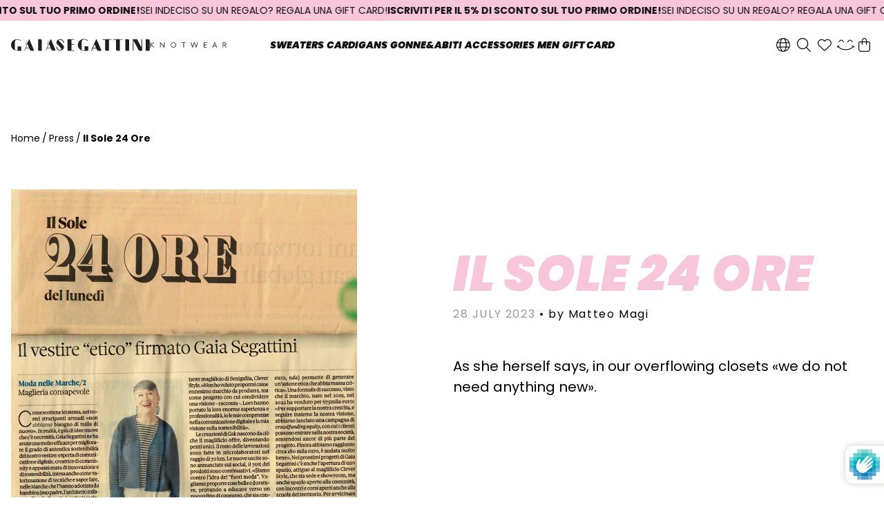

--- FILE ---
content_type: text/html; charset=utf-8
request_url: https://gaiasegattiniknotwear.it/en-ch/blogs/press/il-sole-24-ore-28-luglio-2023
body_size: 36586
content:
<!doctype html>
<html lang="en" class="🖤 scroll-smooth">
  <head>
    <!-- Google Tag Manager -->
    <script>
      (function (w, d, s, l, i) {
        w[l] = w[l] || [];
        w[l].push({ 'gtm.start': new Date().getTime(), event: 'gtm.js' });
        var f = d.getElementsByTagName(s)[0],
          j = d.createElement(s),
          dl = l != 'dataLayer' ? '&l=' + l : '';
        j.async = true;
        j.src = 'https://www.googletagmanager.com/gtm.js?id=' + i + dl;
        f.parentNode.insertBefore(j, f);
      })(window, document, 'script', 'dataLayer', 'GTM-MJVLKGTQ');
    </script>
    <!-- End Google Tag Manager -->
    <title>
      
      Il Sole 24 Ore - Gaia Segattini Knotwear
    </title>

    
<link rel="icon" type="image/png" href="//gaiasegattiniknotwear.it/cdn/shop/files/favicon.png?crop=center&height=32&v=1698055486&width=32">



    <script type="application/ld+json" data-creator_name="dropsrl">
    {
      "@context":"https://schema.org",
      "@type":"WebPage",
      "headline":"Il Sole 24 Ore",
      "description":"As she herself says, in our overflowing closets «we do not need anything new».",
      "name":"Il Sole 24 Ore",
      "url":"https://gaiasegattiniknotwear.it/en-ch/blogs/press/il-sole-24-ore-28-luglio-2023"
    }
  </script>







<meta property="og:site_name" content="Gaia Segattini Knotwear">
<meta property="og:url" content="https://gaiasegattiniknotwear.it/en-ch/blogs/press/il-sole-24-ore-28-luglio-2023">
<meta property="og:title" content="Il Sole 24 Ore">
<meta property="og:type" content="article">
<meta property="og:description" content="As she herself says, in our overflowing closets «we do not need anything new».">

<meta property="og:image" content="http://gaiasegattiniknotwear.it/cdn/shop/articles/20230728.png?crop=center&height=1200&v=1704980735&width=1200">
<meta property="og:image:secure_url" content="https://gaiasegattiniknotwear.it/cdn/shop/articles/20230728.png?crop=center&height=1200&v=1704980735&width=1200">


<meta name="twitter:card" content="summary_large_image">
<meta name="twitter:title" content="Il Sole 24 Ore">
<meta name="twitter:description" content="As she herself says, in our overflowing closets «we do not need anything new».">
    <style data-shopify>
  body {
    margin: 0;
    padding: 0;
    visibility: hidden;
  }
  .fontawesome-i2svg-complete body {
    visibility: visible;
  }

  .alpha-progress-text p {
    margin: 0 !important;
  }

  .alpha-progress-text #quote {
    margin: 0 !important;
    padding-top: 0px !important;
  }

  .alpha-progress-text {
    border: 0 !important;
    padding-block: 10px;
  }

  .bar-timer {
    z-index: 99!important;
  }

  .alpha-progress-inner-text {
    padding-bottom: 0px !important;
  }

  .alpha-progress-text:not(main .alpha-progress-text) {
    border-top: 1px solid black !important;
  }

  @media screen and (min-width: 769px) {
    .alpha-progress-text:not(main .alpha-progress-text) {
      border-left: 1px solid black !important;
      border-right: 1px solid black !important;
      padding-inline: 20px;
      max-width: 768px;
      margin: 0 auto;
    }
  }

  .alpha__timer {
    background: unset!important;
  }

  #cpp-stock-msg-cont p {
    margin: 0;
  }

  #cpp-stock-msg-cont h3 {
    margin-bottom: 16px;
  }

  button.iubenda-cs-preferences-link {
    display: none;
  }
</style>

    <meta http-equiv="X-UA-Compatible" content="IE=edge,chrome=1">
    <meta name="viewport" content="width=device-width, initial-scale=1, maximum-scale=1, user-scalable=0">
    <meta name="title" content="Il Sole 24 Ore">
    <meta name="description" content="As she herself says, in our overflowing closets «we do not need anything new».">
    <link rel="canonical" href="https://gaiasegattiniknotwear.it/en-ch/blogs/press/il-sole-24-ore-28-luglio-2023">

    <!-- FONTAWESOME -->
    <script src="https://kit.fontawesome.com/53a898e1bd.js" crossorigin="anonymous" async></script>

    <!-- FANCYBOX CAROUSEL -->
    <script src="https://cdn.jsdelivr.net/npm/@fancyapps/ui@5.0/dist/carousel/carousel.umd.js" defer></script>
    <link
      rel="stylesheet"
      href="https://cdn.jsdelivr.net/npm/@fancyapps/ui@5.0/dist/carousel/carousel.css"
    />

    

    <script>window.performance && window.performance.mark && window.performance.mark('shopify.content_for_header.start');</script><meta name="facebook-domain-verification" content="2a0j8wzj173cfornrdnr2jdiol5o7e">
<meta name="google-site-verification" content="WxxZMeGi_3qhyKeuOHJjGy9voo1NAQ2PdPNNIK2utPw">
<meta id="shopify-digital-wallet" name="shopify-digital-wallet" content="/82341593367/digital_wallets/dialog">
<meta name="shopify-checkout-api-token" content="23e2fa9d61b26dee5148ca0d632dccd0">
<meta id="in-context-paypal-metadata" data-shop-id="82341593367" data-venmo-supported="false" data-environment="production" data-locale="en_US" data-paypal-v4="true" data-currency="EUR">
<link rel="alternate" type="application/atom+xml" title="Feed" href="/en-ch/blogs/press.atom" />
<link rel="alternate" hreflang="x-default" href="https://gaiasegattiniknotwear.it/blogs/press/il-sole-24-ore-28-luglio-2023">
<link rel="alternate" hreflang="it" href="https://gaiasegattiniknotwear.it/blogs/press/il-sole-24-ore-28-luglio-2023">
<link rel="alternate" hreflang="en" href="https://gaiasegattiniknotwear.it/en/blogs/press/il-sole-24-ore-28-luglio-2023">
<link rel="alternate" hreflang="en-AT" href="https://gaiasegattiniknotwear.it/en-eu/blogs/press/il-sole-24-ore-28-luglio-2023">
<link rel="alternate" hreflang="it-AT" href="https://gaiasegattiniknotwear.it/it-eu/blogs/press/il-sole-24-ore-28-luglio-2023">
<link rel="alternate" hreflang="en-BE" href="https://gaiasegattiniknotwear.it/en-eu/blogs/press/il-sole-24-ore-28-luglio-2023">
<link rel="alternate" hreflang="it-BE" href="https://gaiasegattiniknotwear.it/it-eu/blogs/press/il-sole-24-ore-28-luglio-2023">
<link rel="alternate" hreflang="en-BG" href="https://gaiasegattiniknotwear.it/en-eu/blogs/press/il-sole-24-ore-28-luglio-2023">
<link rel="alternate" hreflang="it-BG" href="https://gaiasegattiniknotwear.it/it-eu/blogs/press/il-sole-24-ore-28-luglio-2023">
<link rel="alternate" hreflang="en-HR" href="https://gaiasegattiniknotwear.it/en-eu/blogs/press/il-sole-24-ore-28-luglio-2023">
<link rel="alternate" hreflang="it-HR" href="https://gaiasegattiniknotwear.it/it-eu/blogs/press/il-sole-24-ore-28-luglio-2023">
<link rel="alternate" hreflang="en-CY" href="https://gaiasegattiniknotwear.it/en-eu/blogs/press/il-sole-24-ore-28-luglio-2023">
<link rel="alternate" hreflang="it-CY" href="https://gaiasegattiniknotwear.it/it-eu/blogs/press/il-sole-24-ore-28-luglio-2023">
<link rel="alternate" hreflang="en-CZ" href="https://gaiasegattiniknotwear.it/en-eu/blogs/press/il-sole-24-ore-28-luglio-2023">
<link rel="alternate" hreflang="it-CZ" href="https://gaiasegattiniknotwear.it/it-eu/blogs/press/il-sole-24-ore-28-luglio-2023">
<link rel="alternate" hreflang="en-DE" href="https://gaiasegattiniknotwear.it/en-eu/blogs/press/il-sole-24-ore-28-luglio-2023">
<link rel="alternate" hreflang="it-DE" href="https://gaiasegattiniknotwear.it/it-eu/blogs/press/il-sole-24-ore-28-luglio-2023">
<link rel="alternate" hreflang="en-DK" href="https://gaiasegattiniknotwear.it/en-eu/blogs/press/il-sole-24-ore-28-luglio-2023">
<link rel="alternate" hreflang="it-DK" href="https://gaiasegattiniknotwear.it/it-eu/blogs/press/il-sole-24-ore-28-luglio-2023">
<link rel="alternate" hreflang="en-EE" href="https://gaiasegattiniknotwear.it/en-eu/blogs/press/il-sole-24-ore-28-luglio-2023">
<link rel="alternate" hreflang="it-EE" href="https://gaiasegattiniknotwear.it/it-eu/blogs/press/il-sole-24-ore-28-luglio-2023">
<link rel="alternate" hreflang="en-FI" href="https://gaiasegattiniknotwear.it/en-eu/blogs/press/il-sole-24-ore-28-luglio-2023">
<link rel="alternate" hreflang="it-FI" href="https://gaiasegattiniknotwear.it/it-eu/blogs/press/il-sole-24-ore-28-luglio-2023">
<link rel="alternate" hreflang="en-FR" href="https://gaiasegattiniknotwear.it/en-eu/blogs/press/il-sole-24-ore-28-luglio-2023">
<link rel="alternate" hreflang="it-FR" href="https://gaiasegattiniknotwear.it/it-eu/blogs/press/il-sole-24-ore-28-luglio-2023">
<link rel="alternate" hreflang="en-GR" href="https://gaiasegattiniknotwear.it/en-eu/blogs/press/il-sole-24-ore-28-luglio-2023">
<link rel="alternate" hreflang="it-GR" href="https://gaiasegattiniknotwear.it/it-eu/blogs/press/il-sole-24-ore-28-luglio-2023">
<link rel="alternate" hreflang="en-HU" href="https://gaiasegattiniknotwear.it/en-eu/blogs/press/il-sole-24-ore-28-luglio-2023">
<link rel="alternate" hreflang="it-HU" href="https://gaiasegattiniknotwear.it/it-eu/blogs/press/il-sole-24-ore-28-luglio-2023">
<link rel="alternate" hreflang="en-IE" href="https://gaiasegattiniknotwear.it/en-eu/blogs/press/il-sole-24-ore-28-luglio-2023">
<link rel="alternate" hreflang="it-IE" href="https://gaiasegattiniknotwear.it/it-eu/blogs/press/il-sole-24-ore-28-luglio-2023">
<link rel="alternate" hreflang="en-LV" href="https://gaiasegattiniknotwear.it/en-eu/blogs/press/il-sole-24-ore-28-luglio-2023">
<link rel="alternate" hreflang="it-LV" href="https://gaiasegattiniknotwear.it/it-eu/blogs/press/il-sole-24-ore-28-luglio-2023">
<link rel="alternate" hreflang="en-LT" href="https://gaiasegattiniknotwear.it/en-eu/blogs/press/il-sole-24-ore-28-luglio-2023">
<link rel="alternate" hreflang="it-LT" href="https://gaiasegattiniknotwear.it/it-eu/blogs/press/il-sole-24-ore-28-luglio-2023">
<link rel="alternate" hreflang="en-LU" href="https://gaiasegattiniknotwear.it/en-eu/blogs/press/il-sole-24-ore-28-luglio-2023">
<link rel="alternate" hreflang="it-LU" href="https://gaiasegattiniknotwear.it/it-eu/blogs/press/il-sole-24-ore-28-luglio-2023">
<link rel="alternate" hreflang="en-MT" href="https://gaiasegattiniknotwear.it/en-eu/blogs/press/il-sole-24-ore-28-luglio-2023">
<link rel="alternate" hreflang="it-MT" href="https://gaiasegattiniknotwear.it/it-eu/blogs/press/il-sole-24-ore-28-luglio-2023">
<link rel="alternate" hreflang="en-NL" href="https://gaiasegattiniknotwear.it/en-eu/blogs/press/il-sole-24-ore-28-luglio-2023">
<link rel="alternate" hreflang="it-NL" href="https://gaiasegattiniknotwear.it/it-eu/blogs/press/il-sole-24-ore-28-luglio-2023">
<link rel="alternate" hreflang="en-PL" href="https://gaiasegattiniknotwear.it/en-eu/blogs/press/il-sole-24-ore-28-luglio-2023">
<link rel="alternate" hreflang="it-PL" href="https://gaiasegattiniknotwear.it/it-eu/blogs/press/il-sole-24-ore-28-luglio-2023">
<link rel="alternate" hreflang="en-PT" href="https://gaiasegattiniknotwear.it/en-eu/blogs/press/il-sole-24-ore-28-luglio-2023">
<link rel="alternate" hreflang="it-PT" href="https://gaiasegattiniknotwear.it/it-eu/blogs/press/il-sole-24-ore-28-luglio-2023">
<link rel="alternate" hreflang="en-RO" href="https://gaiasegattiniknotwear.it/en-eu/blogs/press/il-sole-24-ore-28-luglio-2023">
<link rel="alternate" hreflang="it-RO" href="https://gaiasegattiniknotwear.it/it-eu/blogs/press/il-sole-24-ore-28-luglio-2023">
<link rel="alternate" hreflang="en-SK" href="https://gaiasegattiniknotwear.it/en-eu/blogs/press/il-sole-24-ore-28-luglio-2023">
<link rel="alternate" hreflang="it-SK" href="https://gaiasegattiniknotwear.it/it-eu/blogs/press/il-sole-24-ore-28-luglio-2023">
<link rel="alternate" hreflang="en-SI" href="https://gaiasegattiniknotwear.it/en-eu/blogs/press/il-sole-24-ore-28-luglio-2023">
<link rel="alternate" hreflang="it-SI" href="https://gaiasegattiniknotwear.it/it-eu/blogs/press/il-sole-24-ore-28-luglio-2023">
<link rel="alternate" hreflang="en-ES" href="https://gaiasegattiniknotwear.it/en-eu/blogs/press/il-sole-24-ore-28-luglio-2023">
<link rel="alternate" hreflang="it-ES" href="https://gaiasegattiniknotwear.it/it-eu/blogs/press/il-sole-24-ore-28-luglio-2023">
<link rel="alternate" hreflang="en-SE" href="https://gaiasegattiniknotwear.it/en-eu/blogs/press/il-sole-24-ore-28-luglio-2023">
<link rel="alternate" hreflang="it-SE" href="https://gaiasegattiniknotwear.it/it-eu/blogs/press/il-sole-24-ore-28-luglio-2023">
<link rel="alternate" hreflang="en-NO" href="https://gaiasegattiniknotwear.it/en-no/blogs/press/il-sole-24-ore-28-luglio-2023">
<link rel="alternate" hreflang="it-NO" href="https://gaiasegattiniknotwear.it/it-no/blogs/press/il-sole-24-ore-28-luglio-2023">
<link rel="alternate" hreflang="en-GB" href="https://gaiasegattiniknotwear.it/en-gb/blogs/press/il-sole-24-ore-28-luglio-2023">
<link rel="alternate" hreflang="it-GB" href="https://gaiasegattiniknotwear.it/it-gb/blogs/press/il-sole-24-ore-28-luglio-2023">
<link rel="alternate" hreflang="en-CH" href="https://gaiasegattiniknotwear.it/en-ch/blogs/press/il-sole-24-ore-28-luglio-2023">
<link rel="alternate" hreflang="it-CH" href="https://gaiasegattiniknotwear.it/it-ch/blogs/press/il-sole-24-ore-28-luglio-2023">
<script async="async" src="/checkouts/internal/preloads.js?locale=en-CH"></script>
<link rel="preconnect" href="https://shop.app" crossorigin="anonymous">
<script async="async" src="https://shop.app/checkouts/internal/preloads.js?locale=en-CH&shop_id=82341593367" crossorigin="anonymous"></script>
<script id="apple-pay-shop-capabilities" type="application/json">{"shopId":82341593367,"countryCode":"IT","currencyCode":"EUR","merchantCapabilities":["supports3DS"],"merchantId":"gid:\/\/shopify\/Shop\/82341593367","merchantName":"Gaia Segattini Knotwear","requiredBillingContactFields":["postalAddress","email","phone"],"requiredShippingContactFields":["postalAddress","email","phone"],"shippingType":"shipping","supportedNetworks":["visa","maestro","masterCard"],"total":{"type":"pending","label":"Gaia Segattini Knotwear","amount":"1.00"},"shopifyPaymentsEnabled":true,"supportsSubscriptions":true}</script>
<script id="shopify-features" type="application/json">{"accessToken":"23e2fa9d61b26dee5148ca0d632dccd0","betas":["rich-media-storefront-analytics"],"domain":"gaiasegattiniknotwear.it","predictiveSearch":true,"shopId":82341593367,"locale":"en"}</script>
<script>var Shopify = Shopify || {};
Shopify.shop = "gaiasegattini.myshopify.com";
Shopify.locale = "en";
Shopify.currency = {"active":"EUR","rate":"1.0"};
Shopify.country = "CH";
Shopify.theme = {"name":"GSK\/main - Smart Cart v3.0 [28-11-2024]","id":170781245719,"schema_name":"Gaia Segattini Knotwear","schema_version":"1.0.0","theme_store_id":null,"role":"main"};
Shopify.theme.handle = "null";
Shopify.theme.style = {"id":null,"handle":null};
Shopify.cdnHost = "gaiasegattiniknotwear.it/cdn";
Shopify.routes = Shopify.routes || {};
Shopify.routes.root = "/en-ch/";</script>
<script type="module">!function(o){(o.Shopify=o.Shopify||{}).modules=!0}(window);</script>
<script>!function(o){function n(){var o=[];function n(){o.push(Array.prototype.slice.apply(arguments))}return n.q=o,n}var t=o.Shopify=o.Shopify||{};t.loadFeatures=n(),t.autoloadFeatures=n()}(window);</script>
<script>
  window.ShopifyPay = window.ShopifyPay || {};
  window.ShopifyPay.apiHost = "shop.app\/pay";
  window.ShopifyPay.redirectState = null;
</script>
<script id="shop-js-analytics" type="application/json">{"pageType":"article"}</script>
<script defer="defer" async type="module" src="//gaiasegattiniknotwear.it/cdn/shopifycloud/shop-js/modules/v2/client.init-shop-cart-sync_WVOgQShq.en.esm.js"></script>
<script defer="defer" async type="module" src="//gaiasegattiniknotwear.it/cdn/shopifycloud/shop-js/modules/v2/chunk.common_C_13GLB1.esm.js"></script>
<script defer="defer" async type="module" src="//gaiasegattiniknotwear.it/cdn/shopifycloud/shop-js/modules/v2/chunk.modal_CLfMGd0m.esm.js"></script>
<script type="module">
  await import("//gaiasegattiniknotwear.it/cdn/shopifycloud/shop-js/modules/v2/client.init-shop-cart-sync_WVOgQShq.en.esm.js");
await import("//gaiasegattiniknotwear.it/cdn/shopifycloud/shop-js/modules/v2/chunk.common_C_13GLB1.esm.js");
await import("//gaiasegattiniknotwear.it/cdn/shopifycloud/shop-js/modules/v2/chunk.modal_CLfMGd0m.esm.js");

  window.Shopify.SignInWithShop?.initShopCartSync?.({"fedCMEnabled":true,"windoidEnabled":true});

</script>
<script>
  window.Shopify = window.Shopify || {};
  if (!window.Shopify.featureAssets) window.Shopify.featureAssets = {};
  window.Shopify.featureAssets['shop-js'] = {"shop-cart-sync":["modules/v2/client.shop-cart-sync_DuR37GeY.en.esm.js","modules/v2/chunk.common_C_13GLB1.esm.js","modules/v2/chunk.modal_CLfMGd0m.esm.js"],"init-fed-cm":["modules/v2/client.init-fed-cm_BucUoe6W.en.esm.js","modules/v2/chunk.common_C_13GLB1.esm.js","modules/v2/chunk.modal_CLfMGd0m.esm.js"],"shop-toast-manager":["modules/v2/client.shop-toast-manager_B0JfrpKj.en.esm.js","modules/v2/chunk.common_C_13GLB1.esm.js","modules/v2/chunk.modal_CLfMGd0m.esm.js"],"init-shop-cart-sync":["modules/v2/client.init-shop-cart-sync_WVOgQShq.en.esm.js","modules/v2/chunk.common_C_13GLB1.esm.js","modules/v2/chunk.modal_CLfMGd0m.esm.js"],"shop-button":["modules/v2/client.shop-button_B_U3bv27.en.esm.js","modules/v2/chunk.common_C_13GLB1.esm.js","modules/v2/chunk.modal_CLfMGd0m.esm.js"],"init-windoid":["modules/v2/client.init-windoid_DuP9q_di.en.esm.js","modules/v2/chunk.common_C_13GLB1.esm.js","modules/v2/chunk.modal_CLfMGd0m.esm.js"],"shop-cash-offers":["modules/v2/client.shop-cash-offers_BmULhtno.en.esm.js","modules/v2/chunk.common_C_13GLB1.esm.js","modules/v2/chunk.modal_CLfMGd0m.esm.js"],"pay-button":["modules/v2/client.pay-button_CrPSEbOK.en.esm.js","modules/v2/chunk.common_C_13GLB1.esm.js","modules/v2/chunk.modal_CLfMGd0m.esm.js"],"init-customer-accounts":["modules/v2/client.init-customer-accounts_jNk9cPYQ.en.esm.js","modules/v2/client.shop-login-button_DJ5ldayH.en.esm.js","modules/v2/chunk.common_C_13GLB1.esm.js","modules/v2/chunk.modal_CLfMGd0m.esm.js"],"avatar":["modules/v2/client.avatar_BTnouDA3.en.esm.js"],"checkout-modal":["modules/v2/client.checkout-modal_pBPyh9w8.en.esm.js","modules/v2/chunk.common_C_13GLB1.esm.js","modules/v2/chunk.modal_CLfMGd0m.esm.js"],"init-shop-for-new-customer-accounts":["modules/v2/client.init-shop-for-new-customer-accounts_BUoCy7a5.en.esm.js","modules/v2/client.shop-login-button_DJ5ldayH.en.esm.js","modules/v2/chunk.common_C_13GLB1.esm.js","modules/v2/chunk.modal_CLfMGd0m.esm.js"],"init-customer-accounts-sign-up":["modules/v2/client.init-customer-accounts-sign-up_CnczCz9H.en.esm.js","modules/v2/client.shop-login-button_DJ5ldayH.en.esm.js","modules/v2/chunk.common_C_13GLB1.esm.js","modules/v2/chunk.modal_CLfMGd0m.esm.js"],"init-shop-email-lookup-coordinator":["modules/v2/client.init-shop-email-lookup-coordinator_CzjY5t9o.en.esm.js","modules/v2/chunk.common_C_13GLB1.esm.js","modules/v2/chunk.modal_CLfMGd0m.esm.js"],"shop-follow-button":["modules/v2/client.shop-follow-button_CsYC63q7.en.esm.js","modules/v2/chunk.common_C_13GLB1.esm.js","modules/v2/chunk.modal_CLfMGd0m.esm.js"],"shop-login-button":["modules/v2/client.shop-login-button_DJ5ldayH.en.esm.js","modules/v2/chunk.common_C_13GLB1.esm.js","modules/v2/chunk.modal_CLfMGd0m.esm.js"],"shop-login":["modules/v2/client.shop-login_B9ccPdmx.en.esm.js","modules/v2/chunk.common_C_13GLB1.esm.js","modules/v2/chunk.modal_CLfMGd0m.esm.js"],"lead-capture":["modules/v2/client.lead-capture_D0K_KgYb.en.esm.js","modules/v2/chunk.common_C_13GLB1.esm.js","modules/v2/chunk.modal_CLfMGd0m.esm.js"],"payment-terms":["modules/v2/client.payment-terms_BWmiNN46.en.esm.js","modules/v2/chunk.common_C_13GLB1.esm.js","modules/v2/chunk.modal_CLfMGd0m.esm.js"]};
</script>
<script>(function() {
  var isLoaded = false;
  function asyncLoad() {
    if (isLoaded) return;
    isLoaded = true;
    var urls = ["https:\/\/chimpstatic.com\/mcjs-connected\/js\/users\/ab916d965da1cea1989a695c0\/70189e73ead07c225889c77bd.js?shop=gaiasegattini.myshopify.com"];
    for (var i = 0; i < urls.length; i++) {
      var s = document.createElement('script');
      s.type = 'text/javascript';
      s.async = true;
      s.src = urls[i];
      var x = document.getElementsByTagName('script')[0];
      x.parentNode.insertBefore(s, x);
    }
  };
  if(window.attachEvent) {
    window.attachEvent('onload', asyncLoad);
  } else {
    window.addEventListener('load', asyncLoad, false);
  }
})();</script>
<script id="__st">var __st={"a":82341593367,"offset":3600,"reqid":"cef7697a-dd72-4870-b668-a1a6d15c1eee-1769569089","pageurl":"gaiasegattiniknotwear.it\/en-ch\/blogs\/press\/il-sole-24-ore-28-luglio-2023","s":"articles-609426571543","u":"e87f5ff2006c","p":"article","rtyp":"article","rid":609426571543};</script>
<script>window.ShopifyPaypalV4VisibilityTracking = true;</script>
<script id="captcha-bootstrap">!function(){'use strict';const t='contact',e='account',n='new_comment',o=[[t,t],['blogs',n],['comments',n],[t,'customer']],c=[[e,'customer_login'],[e,'guest_login'],[e,'recover_customer_password'],[e,'create_customer']],r=t=>t.map((([t,e])=>`form[action*='/${t}']:not([data-nocaptcha='true']) input[name='form_type'][value='${e}']`)).join(','),a=t=>()=>t?[...document.querySelectorAll(t)].map((t=>t.form)):[];function s(){const t=[...o],e=r(t);return a(e)}const i='password',u='form_key',d=['recaptcha-v3-token','g-recaptcha-response','h-captcha-response',i],f=()=>{try{return window.sessionStorage}catch{return}},m='__shopify_v',_=t=>t.elements[u];function p(t,e,n=!1){try{const o=window.sessionStorage,c=JSON.parse(o.getItem(e)),{data:r}=function(t){const{data:e,action:n}=t;return t[m]||n?{data:e,action:n}:{data:t,action:n}}(c);for(const[e,n]of Object.entries(r))t.elements[e]&&(t.elements[e].value=n);n&&o.removeItem(e)}catch(o){console.error('form repopulation failed',{error:o})}}const l='form_type',E='cptcha';function T(t){t.dataset[E]=!0}const w=window,h=w.document,L='Shopify',v='ce_forms',y='captcha';let A=!1;((t,e)=>{const n=(g='f06e6c50-85a8-45c8-87d0-21a2b65856fe',I='https://cdn.shopify.com/shopifycloud/storefront-forms-hcaptcha/ce_storefront_forms_captcha_hcaptcha.v1.5.2.iife.js',D={infoText:'Protected by hCaptcha',privacyText:'Privacy',termsText:'Terms'},(t,e,n)=>{const o=w[L][v],c=o.bindForm;if(c)return c(t,g,e,D).then(n);var r;o.q.push([[t,g,e,D],n]),r=I,A||(h.body.append(Object.assign(h.createElement('script'),{id:'captcha-provider',async:!0,src:r})),A=!0)});var g,I,D;w[L]=w[L]||{},w[L][v]=w[L][v]||{},w[L][v].q=[],w[L][y]=w[L][y]||{},w[L][y].protect=function(t,e){n(t,void 0,e),T(t)},Object.freeze(w[L][y]),function(t,e,n,w,h,L){const[v,y,A,g]=function(t,e,n){const i=e?o:[],u=t?c:[],d=[...i,...u],f=r(d),m=r(i),_=r(d.filter((([t,e])=>n.includes(e))));return[a(f),a(m),a(_),s()]}(w,h,L),I=t=>{const e=t.target;return e instanceof HTMLFormElement?e:e&&e.form},D=t=>v().includes(t);t.addEventListener('submit',(t=>{const e=I(t);if(!e)return;const n=D(e)&&!e.dataset.hcaptchaBound&&!e.dataset.recaptchaBound,o=_(e),c=g().includes(e)&&(!o||!o.value);(n||c)&&t.preventDefault(),c&&!n&&(function(t){try{if(!f())return;!function(t){const e=f();if(!e)return;const n=_(t);if(!n)return;const o=n.value;o&&e.removeItem(o)}(t);const e=Array.from(Array(32),(()=>Math.random().toString(36)[2])).join('');!function(t,e){_(t)||t.append(Object.assign(document.createElement('input'),{type:'hidden',name:u})),t.elements[u].value=e}(t,e),function(t,e){const n=f();if(!n)return;const o=[...t.querySelectorAll(`input[type='${i}']`)].map((({name:t})=>t)),c=[...d,...o],r={};for(const[a,s]of new FormData(t).entries())c.includes(a)||(r[a]=s);n.setItem(e,JSON.stringify({[m]:1,action:t.action,data:r}))}(t,e)}catch(e){console.error('failed to persist form',e)}}(e),e.submit())}));const S=(t,e)=>{t&&!t.dataset[E]&&(n(t,e.some((e=>e===t))),T(t))};for(const o of['focusin','change'])t.addEventListener(o,(t=>{const e=I(t);D(e)&&S(e,y())}));const B=e.get('form_key'),M=e.get(l),P=B&&M;t.addEventListener('DOMContentLoaded',(()=>{const t=y();if(P)for(const e of t)e.elements[l].value===M&&p(e,B);[...new Set([...A(),...v().filter((t=>'true'===t.dataset.shopifyCaptcha))])].forEach((e=>S(e,t)))}))}(h,new URLSearchParams(w.location.search),n,t,e,['guest_login'])})(!0,!0)}();</script>
<script integrity="sha256-4kQ18oKyAcykRKYeNunJcIwy7WH5gtpwJnB7kiuLZ1E=" data-source-attribution="shopify.loadfeatures" defer="defer" src="//gaiasegattiniknotwear.it/cdn/shopifycloud/storefront/assets/storefront/load_feature-a0a9edcb.js" crossorigin="anonymous"></script>
<script crossorigin="anonymous" defer="defer" src="//gaiasegattiniknotwear.it/cdn/shopifycloud/storefront/assets/shopify_pay/storefront-65b4c6d7.js?v=20250812"></script>
<script data-source-attribution="shopify.dynamic_checkout.dynamic.init">var Shopify=Shopify||{};Shopify.PaymentButton=Shopify.PaymentButton||{isStorefrontPortableWallets:!0,init:function(){window.Shopify.PaymentButton.init=function(){};var t=document.createElement("script");t.src="https://gaiasegattiniknotwear.it/cdn/shopifycloud/portable-wallets/latest/portable-wallets.en.js",t.type="module",document.head.appendChild(t)}};
</script>
<script data-source-attribution="shopify.dynamic_checkout.buyer_consent">
  function portableWalletsHideBuyerConsent(e){var t=document.getElementById("shopify-buyer-consent"),n=document.getElementById("shopify-subscription-policy-button");t&&n&&(t.classList.add("hidden"),t.setAttribute("aria-hidden","true"),n.removeEventListener("click",e))}function portableWalletsShowBuyerConsent(e){var t=document.getElementById("shopify-buyer-consent"),n=document.getElementById("shopify-subscription-policy-button");t&&n&&(t.classList.remove("hidden"),t.removeAttribute("aria-hidden"),n.addEventListener("click",e))}window.Shopify?.PaymentButton&&(window.Shopify.PaymentButton.hideBuyerConsent=portableWalletsHideBuyerConsent,window.Shopify.PaymentButton.showBuyerConsent=portableWalletsShowBuyerConsent);
</script>
<script data-source-attribution="shopify.dynamic_checkout.cart.bootstrap">document.addEventListener("DOMContentLoaded",(function(){function t(){return document.querySelector("shopify-accelerated-checkout-cart, shopify-accelerated-checkout")}if(t())Shopify.PaymentButton.init();else{new MutationObserver((function(e,n){t()&&(Shopify.PaymentButton.init(),n.disconnect())})).observe(document.body,{childList:!0,subtree:!0})}}));
</script>
<link id="shopify-accelerated-checkout-styles" rel="stylesheet" media="screen" href="https://gaiasegattiniknotwear.it/cdn/shopifycloud/portable-wallets/latest/accelerated-checkout-backwards-compat.css" crossorigin="anonymous">
<style id="shopify-accelerated-checkout-cart">
        #shopify-buyer-consent {
  margin-top: 1em;
  display: inline-block;
  width: 100%;
}

#shopify-buyer-consent.hidden {
  display: none;
}

#shopify-subscription-policy-button {
  background: none;
  border: none;
  padding: 0;
  text-decoration: underline;
  font-size: inherit;
  cursor: pointer;
}

#shopify-subscription-policy-button::before {
  box-shadow: none;
}

      </style>

<script>window.performance && window.performance.mark && window.performance.mark('shopify.content_for_header.end');</script>
    <!-- Header hook for plugins -->

    <script
  type="text/javascript"
>
  // FORM MESSAGES
  const TEXT_LENGTH = 2;
  const FORM_ERROR_MESSAGES = [
    {
      key: 'The field is required',
      dict: {
        Italiano: 'Campo Obbligatorio',
      },
    },
    {
      key: `The field must contain a minimum of ${TEXT_LENGTH} characters`,
      dict: {
        Italiano: `Il campo deve contenere almeno ${TEXT_LENGTH} caratteri`,
      },
    },
    {
      key: `The field must contain a minimum of 25 characters`,
      dict: {
        Italiano: 'Il campo deve contenere almeno 25 caratteri'
      }
    },
    {
      key: `Email format invalid`,
      dict: {
        Italiano: `Formato email non valido`,
      },
    },
    {
      key: 'Password must contain minimum eight characters, at least one letter and one number',
      dict: {
        Italiano: 'La password deve contenere al minimo otto caratteri, almeno una lettera e un numero',
      },
    },
    {
      key: 'Date format is invalid',
      dict : {
        Italiano: 'Formato data non valido'
      }
    }
  ];
  const FORM_LANGUAGE = 'English';

  const TEXT_FIELD = [
    {
      rule: 'required',
      errorMessage: 'The field is required',
    },
    {
      rule: 'minLength',
      value: 2,
      errorMessage: `The field must contain a minimum of ${TEXT_LENGTH} characters`,
    },
  ];

  const TEXTAREA = [
    {
      rule: 'required',
      errorMessage: 'The field is required',
    },
    {
      rule: 'minLength',
      value: 25,
      errorMessage: `The field must contain a minimum of 25 characters`,
    },
  ];

  const EMAIL_FIELD = [
    {
      rule: 'required',
      errorMessage: 'The field is required',
    },
    {
      rule: 'email',
      errorMessage: 'Email format invalid',
    },
  ];

  const PASSWORD_FIELD = [
    {
      rule: 'required',
      errorMessage: 'The field is required',
    },
    {
      rule: 'password',
      errorMessage: 'Password must contain minimum eight characters, at least one letter and one number',
    },
  ];

  window.theme = window.theme || {};
  window.Shopify = window.Shopify || {};

  // SHOPIFY CART INIT
  theme.cart = {};
  theme.cart.items = [];
  
  

  theme.cart.count = 0;
  theme.cart.total = 0;

  // INIT THEME PRODUCTS

  

  

  
    localStorage.setItem('go_back', window.location.href); 
  

  theme.utility = {};

  theme.utility.main_host = 'gaiasegattiniknotwear.it';

  // SEND CONSENT TO IUBENDA DB
  theme.utility.sendConsentToDB = function() {
      let customer_data = JSON.parse(localStorage.getItem("customer_values"));
      
      if(localStorage.getItem("customer_values") !== null) {
          _iub.cons_instructions.push(["submit",
              {
                  consent: {
                      subject: {       
                          id: customer_data[2],
                          email: customer_data[2]
                      },
                      preferences: {
                          term: true
                      },
                      legal_notices: [
                          {
                              identifier: "privacy_policy"
                          }
                      ],
                      proofs: [
                          {
                              content: "{ \"first_name\": " + customer_data[0] + ", \"last_name\": " + customer_data[1] + ", \"email\": " + customer_data[2] + ", \"dob\": " + customer_data[4] + ", \"interest\": "  + customer_data[3] + " }",
                              form: customer_data[7]
                          }
                      ]
                  }
              },
              {
                  success: function(response) {
                      console.log(response);
                  },
                  error: function(response) {
                      console.log(response);
                  }
              }  
          ]);
      }
  }

  
</script>
<!-- codice per Shopify (2 di 2) - Tracking API -->
<script type="text/javascript">
  window.Shopify.loadFeatures(
    [
      {
        name: 'consent-tracking-api',
        version: '0.1',
      },
    ],
    function (error) {
      if (error) {
        throw error;
      }
    }
  );
</script>

  <!-- BEGIN app block: shopify://apps/segattini-smart-cart/blocks/global-scripts/2853cfb4-f531-4f1f-81a9-fdc9cc1471c7 --><link rel="stylesheet" href="https://cdn.shopify.com/extensions/9e22a80d-8bb8-45cb-9674-1e31df5b1419/segattini-smart-cart-35/assets/snackbar.min.css">
<script src="https://cdn.shopify.com/extensions/9e22a80d-8bb8-45cb-9674-1e31df5b1419/segattini-smart-cart-35/assets/snackbar.min.js" defer="defer"></script>
<script
  type="module"
>
  import { DJANGO_TOKEN, API_BASE_URL } from "https://cdn.shopify.com/extensions/9e22a80d-8bb8-45cb-9674-1e31df5b1419/segattini-smart-cart-35/assets/env.js";

  import SmartCartStorage from "https://cdn.shopify.com/extensions/9e22a80d-8bb8-45cb-9674-1e31df5b1419/segattini-smart-cart-35/assets/storage.js";

  let createCartPromise = () => {
    return new Promise(async (resolve) => {
      resolve(await (await fetch(`${Shopify.routes.root}cart.js`)).json());
    });
  };

  let createSettingsPromise = () => {
    return new Promise(async (resolve) => {
      resolve(
        await (
          await fetch(`${API_BASE_URL}/api/custom_cart/settings/`, {
            headers: {
              Authorization: `Token ${DJANGO_TOKEN}`,
            },
          })
        ).json()
      );
    });
  };

  window.smartCart = {
    storage: new SmartCartStorage(),
    fetchCart: createCartPromise(),
    fetchSettings: createSettingsPromise(),
    addToCartLabel: "Add to cart",
    addToCartBgColor: "#111111",
    addToCartTextColor: "#ffffff",
    productBusyMessage: "The product is currently unavailable as it is busy in another shopping session. Please try again later.",
  };

  let smartCartSettings = await window.smartCart.fetchSettings;

  let minuti_carrello = parseInt(smartCartSettings?.minuti_carrello) || 10;

  let messaggio_carrello = "The time at your disposal to complete your purchase has expired. Your shopping cart will be emptied.";
  let messaggio_carrello_vuotato = "Sorry! Your shopping cart has been emptied because the time you had to complete your purchase has run out.";
  console.log(Shopify);

  if (smartCartSettings.attivo) {
    let checkInterval;
    window.addEventListener('pageshow', (event) => {
      if (event.persisted) {
        window.smartCart.fetchCart = createCartPromise();
        window.smartCart.fetchSettings = createSettingsPromise();
      }
    });

    window.smartCart.clearCart = async (redirect = false) => {
      const cart = await window.smartCart.fetchCart;
      try {
        let deleted = await fetch(`${API_BASE_URL}/api/custom_cart/cart/`, {
          method: 'DELETE',
          headers: {
            Authorization: `Token ${DJANGO_TOKEN}`,
            'Content-Type': 'application/json',
          },
          body: JSON.stringify({
            cart_token: cart?.token,
          }),
        });

        if (!deleted.ok) {
          throw new Error(deleted.statusText);
        }

        return redirect ? (window.location.href = '/cart/clear') : null;
      } catch (error) {
        console.log(error.message);
      }
    };

    window.smartCart.checkTimeElapsed = (timestamp) => {
      if (!timestamp) {
        return;
      }
      const currentTime = new Date().getTime();
      const timeElapsed = (currentTime - timestamp) / 1000 / 60;
      const tempoRimanente = minuti_carrello - timeElapsed;
      const ore = Math.floor(tempoRimanente / 60);
      const minuti = Math.floor(tempoRimanente % 60);
      const secondi = Math.floor((tempoRimanente - Math.floor(tempoRimanente)) * 60);
      document.body.dispatchEvent(
        new CustomEvent('smart-cart:timer-update', {
          detail: {
            ore,
            minuti,
            secondi,
          },
        })
      );

      if (timeElapsed >= minuti_carrello) {
        clearInterval(checkInterval);
        window.smartCart.storage.delete('smart_cart__start_timer');
        document.body.dispatchEvent(new CustomEvent('smart-cart:timer-clear'));
        alert(messaggio_carrello);
        window.smartCart.storage.set('smart_cart__timer_expired', 1);
        window.smartCart.clearCart(true);
      }
    };

    window.smartCart.checkTimer = () => {
      const timestamp = window.smartCart.storage.get('smart_cart__start_timer');
      if (timestamp) {
        console.log('Controllo timer partito');
        checkInterval = setInterval(() => window.smartCart.checkTimeElapsed(timestamp), 1000);
      }
    };

    let removing_from_cart = false;

    window.smartCart.removeItemFromCart = async (variant_id) => {
      if (removing_from_cart) {
        return;
      }

      removing_from_cart = true;

      try {
        const remove = await fetch(`${window.Shopify.routes.root}cart/change.js`, {
          method: 'POST',
          headers: {
            'Content-Type': 'application/json',
          },
          body: JSON.stringify({
            id: variant_id,
            quantity: 0,
          }),
        });

        if (!remove.ok) {
          throw new Error(remove.statusText);
        }

        const cart_data = await remove.json();
        const token = cart_data.token;

        let freeup = await fetch(`${API_BASE_URL}/api/custom_cart/cart/`, {
          method: 'DELETE',
          headers: {
            Authorization: `Token ${DJANGO_TOKEN}`,
            'Content-Type': 'application/json',
          },
          body: JSON.stringify({
            cart_token: token,
            variant_id: variant_id,
          }),
        });

        if (!freeup.ok) {
          throw new Error(remove.statusText);
        }

        return await freeup.json();
      } catch (error) {
        console.log(error.message);
      } finally {
        removing_from_cart = false;
      }
    };

    window.addEventListener('pageshow', async (event) => {
      if (!smartCartSettings.attivo) {
        return;
      }
      const cart = await window.smartCart.fetchCart;

      if (cart.items.length === 0) {
        window.smartCart.storage.delete('smart_cart__start_timer');
        document.body.dispatchEvent(new CustomEvent('smart-cart:timer-clear'));
        clearInterval(checkInterval);
        await window.smartCart.clearCart();
      }
      
    });

    document.body.addEventListener('click', async function (event) {
      const target = event.target;
      const selector = 'a.removeItem';
      const el = target.matches(selector) ? target : target.closest(selector) ? target.closest(selector) : null;
      if (el) {
        event.preventDefault();
        const href = el.getAttribute('href');
        const url = new URL(href, window.location.origin);
        const urlParams = new URLSearchParams(url.search);
        const item_id = urlParams.get('id');
        const variant_id = item_id.split(':')[0];
        const jailbreak = await window.smartCart.removeItemFromCart(variant_id);
        if (jailbreak) {
          window.location.reload();
        }
        return false;
      }
    });

    window.smartCart.checkTimer();
  }
</script>
<script type="module" src="https://cdn.shopify.com/extensions/9e22a80d-8bb8-45cb-9674-1e31df5b1419/segattini-smart-cart-35/assets/add-to-cart.js"></script>
<script type="module" src="https://cdn.shopify.com/extensions/9e22a80d-8bb8-45cb-9674-1e31df5b1419/segattini-smart-cart-35/assets/timer-widget.js"></script>


<!-- END app block --><!-- BEGIN app block: shopify://apps/wishlist-hero/blocks/app-embed/a9a5079b-59e8-47cb-b659-ecf1c60b9b72 -->


<script type="text/javascript">
  
    window.wishlisthero_buttonProdPageClasses = [];
  
  
    window.wishlisthero_cartDotClasses = [];
  
</script>
<!-- BEGIN app snippet: extraStyles -->

<style>
  .wishlisthero-floating {
    position: absolute;
    top: 5px;
    z-index: 21;
    border-radius: 100%;
    width: fit-content;
    right: 5px;
    left: auto;
    &.wlh-left-btn {
      left: 5px !important;
      right: auto !important;
    }
    &.wlh-right-btn {
      right: 5px !important;
      left: auto !important;
    }
    
  }
  @media(min-width:1300px) {
    .product-item__link.product-item__image--margins .wishlisthero-floating, {
      
        left: 50% !important;
        margin-left: -295px;
      
    }
  }
  .MuiTypography-h1,.MuiTypography-h2,.MuiTypography-h3,.MuiTypography-h4,.MuiTypography-h5,.MuiTypography-h6,.MuiButton-root,.MuiCardHeader-title a {
    font-family: ,  !important;
  }
</style>






<!-- END app snippet -->
<!-- BEGIN app snippet: renderAssets -->

  <link rel="preload" href="https://cdn.shopify.com/extensions/019badc7-12fe-783e-9dfe-907190f91114/wishlist-hero-81/assets/default.css" as="style" onload="this.onload=null;this.rel='stylesheet'">
  <noscript><link href="//cdn.shopify.com/extensions/019badc7-12fe-783e-9dfe-907190f91114/wishlist-hero-81/assets/default.css" rel="stylesheet" type="text/css" media="all" /></noscript>
  <script defer src="https://cdn.shopify.com/extensions/019badc7-12fe-783e-9dfe-907190f91114/wishlist-hero-81/assets/default.js"></script>
<!-- END app snippet -->


<script type="text/javascript">
  try{
  
    var scr_bdl_path = "https://cdn.shopify.com/extensions/019badc7-12fe-783e-9dfe-907190f91114/wishlist-hero-81/assets/bundle2.js";
    window._wh_asset_path = scr_bdl_path.substring(0,scr_bdl_path.lastIndexOf("/")) + "/";
  

  }catch(e){ console.log(e)}
  try{

  
    window.WishListHero_setting = {"ButtonColor":"rgba(0, 0, 0, 1)","IconColor":"rgba(255, 255, 255, 1)","IconType":"Heart","ThrdParty_Trans_active":false,"ButtonTextBeforeAdding":"Add to wishlist","ButtonTextAfterAdding":"ADDED TO WISHLIST","AnimationAfterAddition":"Fade in","ButtonTextAddToCart":"ADD TO CART","ButtonTextOutOfStock":"OUT OF STOCK","ButtonTextAddAllToCart":"ADD ALL TO CART","ButtonTextRemoveAllToCart":"REMOVE ALL FROM WISHLIST","AddedProductNotificationText":"Product added to wishlist successfully","AddedProductToCartNotificationText":"Product added to cart successfully","ViewCartLinkText":"View Cart","SharePopup_TitleText":"Share My wishlist","SharePopup_shareBtnText":"Share wishlist","SharePopup_shareHederText":"Share on Social Networks","SharePopup_shareCopyText":"Or copy Wishlist link to share","SharePopup_shareCancelBtnText":"cancel","SharePopup_shareCopyBtnText":"copy","SharePopup_shareCopiedText":"Copied","SendEMailPopup_BtnText":"send email","SendEMailPopup_FromText":"Your Name","SendEMailPopup_ToText":"To email","SendEMailPopup_BodyText":"Note","SendEMailPopup_SendBtnText":"send","SendEMailPopup_SendNotificationText":"email sent successfully","SendEMailPopup_TitleText":"Send My Wislist via Email","AddProductMessageText":"Are you sure you want to add all items to cart ?","RemoveProductMessageText":"Are you sure you want to remove this item from your wishlist ?","RemoveAllProductMessageText":"Are you sure you want to remove all items from your wishlist ?","RemovedProductNotificationText":"Product removed from wishlist successfully","AddAllOutOfStockProductNotificationText":"There seems to have been an issue adding items to cart, please try again later","RemovePopupOkText":"ok","RemovePopup_HeaderText":"ARE YOU SURE?","ViewWishlistText":"View wishlist","EmptyWishlistText":"there are no items in this wishlist","BuyNowButtonText":"Buy Now","BuyNowButtonColor":"rgb(144, 86, 162)","BuyNowTextButtonColor":"rgb(255, 255, 255)","Wishlist_Title":"My Wishlist","WishlistHeaderTitleAlignment":"Left","WishlistProductImageSize":"Normal","PriceColor":"rgb(0, 122, 206)","HeaderFontSize":"30","PriceFontSize":"18","ProductNameFontSize":"16","LaunchPointType":"menu_item","DisplayWishlistAs":"seprate_page","DisplayButtonAs":"text_with_icon","PopupSize":"md","ButtonUserConfirmationState":"confirmed","HideAddToCartButton":true,"NoRedirectAfterAddToCart":true,"DisableGuestCustomer":true,"LoginPopupContent":"Please login to save your wishlist across devices.","LoginPopupLoginBtnText":"Login","LoginPopupContentFontSize":"20","NotificationPopupPosition":"right","WishlistButtonTextColor":"rgba(255, 255, 255, 1)","EnableRemoveFromWishlistAfterAddButtonText":"Remove from wishlist","_id":"65969e078c1b3b1ee36148ad","EnableCollection":false,"EnableShare":true,"RemovePowerBy":false,"EnableFBPixel":false,"DisapleApp":false,"FloatPointPossition":"bottom_right","HeartStateToggle":true,"HeaderMenuItemsIndicator":true,"EnableRemoveFromWishlistAfterAdd":false,"DisablePopupNotification":true,"IconTypeNum":"1","Shop":"gaiasegattini.myshopify.com","shop":"gaiasegattini.myshopify.com","Status":"Active","Plan":"SILVER"};
    if(typeof(window.WishListHero_setting_theme_override) != "undefined"){
                                                                                window.WishListHero_setting = {
                                                                                    ...window.WishListHero_setting,
                                                                                    ...window.WishListHero_setting_theme_override
                                                                                };
                                                                            }
                                                                            // Done

  

  }catch(e){ console.error('Error loading config',e); }
</script>


  <script src="https://cdn.shopify.com/extensions/019badc7-12fe-783e-9dfe-907190f91114/wishlist-hero-81/assets/bundle2.js" defer></script>




<!-- BEGIN app snippet: TransArray -->
<script>
  window.WLH_reload_translations = function() {
    let _wlh_res = {};
    if (window.WishListHero_setting && window.WishListHero_setting['ThrdParty_Trans_active']) {

      
        

        window.WishListHero_setting["ButtonTextBeforeAdding"] = "";
        _wlh_res["ButtonTextBeforeAdding"] = "";
        

        window.WishListHero_setting["ButtonTextAfterAdding"] = "";
        _wlh_res["ButtonTextAfterAdding"] = "";
        

        window.WishListHero_setting["ButtonTextAddToCart"] = "";
        _wlh_res["ButtonTextAddToCart"] = "";
        

        window.WishListHero_setting["ButtonTextOutOfStock"] = "";
        _wlh_res["ButtonTextOutOfStock"] = "";
        

        window.WishListHero_setting["ButtonTextAddAllToCart"] = "";
        _wlh_res["ButtonTextAddAllToCart"] = "";
        

        window.WishListHero_setting["ButtonTextRemoveAllToCart"] = "";
        _wlh_res["ButtonTextRemoveAllToCart"] = "";
        

        window.WishListHero_setting["AddedProductNotificationText"] = "";
        _wlh_res["AddedProductNotificationText"] = "";
        

        window.WishListHero_setting["AddedProductToCartNotificationText"] = "";
        _wlh_res["AddedProductToCartNotificationText"] = "";
        

        window.WishListHero_setting["ViewCartLinkText"] = "";
        _wlh_res["ViewCartLinkText"] = "";
        

        window.WishListHero_setting["SharePopup_TitleText"] = "";
        _wlh_res["SharePopup_TitleText"] = "";
        

        window.WishListHero_setting["SharePopup_shareBtnText"] = "";
        _wlh_res["SharePopup_shareBtnText"] = "";
        

        window.WishListHero_setting["SharePopup_shareHederText"] = "";
        _wlh_res["SharePopup_shareHederText"] = "";
        

        window.WishListHero_setting["SharePopup_shareCopyText"] = "";
        _wlh_res["SharePopup_shareCopyText"] = "";
        

        window.WishListHero_setting["SharePopup_shareCancelBtnText"] = "";
        _wlh_res["SharePopup_shareCancelBtnText"] = "";
        

        window.WishListHero_setting["SharePopup_shareCopyBtnText"] = "";
        _wlh_res["SharePopup_shareCopyBtnText"] = "";
        

        window.WishListHero_setting["SendEMailPopup_BtnText"] = "";
        _wlh_res["SendEMailPopup_BtnText"] = "";
        

        window.WishListHero_setting["SendEMailPopup_FromText"] = "";
        _wlh_res["SendEMailPopup_FromText"] = "";
        

        window.WishListHero_setting["SendEMailPopup_ToText"] = "";
        _wlh_res["SendEMailPopup_ToText"] = "";
        

        window.WishListHero_setting["SendEMailPopup_BodyText"] = "";
        _wlh_res["SendEMailPopup_BodyText"] = "";
        

        window.WishListHero_setting["SendEMailPopup_SendBtnText"] = "";
        _wlh_res["SendEMailPopup_SendBtnText"] = "";
        

        window.WishListHero_setting["SendEMailPopup_SendNotificationText"] = "";
        _wlh_res["SendEMailPopup_SendNotificationText"] = "";
        

        window.WishListHero_setting["SendEMailPopup_TitleText"] = "";
        _wlh_res["SendEMailPopup_TitleText"] = "";
        

        window.WishListHero_setting["AddProductMessageText"] = "";
        _wlh_res["AddProductMessageText"] = "";
        

        window.WishListHero_setting["RemoveProductMessageText"] = "";
        _wlh_res["RemoveProductMessageText"] = "";
        

        window.WishListHero_setting["RemoveAllProductMessageText"] = "";
        _wlh_res["RemoveAllProductMessageText"] = "";
        

        window.WishListHero_setting["RemovedProductNotificationText"] = "";
        _wlh_res["RemovedProductNotificationText"] = "";
        

        window.WishListHero_setting["AddAllOutOfStockProductNotificationText"] = "";
        _wlh_res["AddAllOutOfStockProductNotificationText"] = "";
        

        window.WishListHero_setting["RemovePopupOkText"] = "";
        _wlh_res["RemovePopupOkText"] = "";
        

        window.WishListHero_setting["RemovePopup_HeaderText"] = "";
        _wlh_res["RemovePopup_HeaderText"] = "";
        

        window.WishListHero_setting["ViewWishlistText"] = "";
        _wlh_res["ViewWishlistText"] = "";
        

        window.WishListHero_setting["EmptyWishlistText"] = "";
        _wlh_res["EmptyWishlistText"] = "";
        

        window.WishListHero_setting["BuyNowButtonText"] = "";
        _wlh_res["BuyNowButtonText"] = "";
        

        window.WishListHero_setting["Wishlist_Title"] = "";
        _wlh_res["Wishlist_Title"] = "";
        

        window.WishListHero_setting["LoginPopupContent"] = "";
        _wlh_res["LoginPopupContent"] = "";
        

        window.WishListHero_setting["LoginPopupLoginBtnText"] = "";
        _wlh_res["LoginPopupLoginBtnText"] = "";
        

        window.WishListHero_setting["EnableRemoveFromWishlistAfterAddButtonText"] = "";
        _wlh_res["EnableRemoveFromWishlistAfterAddButtonText"] = "";
        

        window.WishListHero_setting["LowStockEmailSubject"] = "";
        _wlh_res["LowStockEmailSubject"] = "";
        

        window.WishListHero_setting["OnSaleEmailSubject"] = "";
        _wlh_res["OnSaleEmailSubject"] = "";
        

        window.WishListHero_setting["SharePopup_shareCopiedText"] = "";
        _wlh_res["SharePopup_shareCopiedText"] = "";
    }
    return _wlh_res;
  }
  window.WLH_reload_translations();
</script><!-- END app snippet -->

<!-- END app block --><!-- BEGIN app block: shopify://apps/klaviyo-email-marketing-sms/blocks/klaviyo-onsite-embed/2632fe16-c075-4321-a88b-50b567f42507 -->












  <script async src="https://static.klaviyo.com/onsite/js/UStun4/klaviyo.js?company_id=UStun4"></script>
  <script>!function(){if(!window.klaviyo){window._klOnsite=window._klOnsite||[];try{window.klaviyo=new Proxy({},{get:function(n,i){return"push"===i?function(){var n;(n=window._klOnsite).push.apply(n,arguments)}:function(){for(var n=arguments.length,o=new Array(n),w=0;w<n;w++)o[w]=arguments[w];var t="function"==typeof o[o.length-1]?o.pop():void 0,e=new Promise((function(n){window._klOnsite.push([i].concat(o,[function(i){t&&t(i),n(i)}]))}));return e}}})}catch(n){window.klaviyo=window.klaviyo||[],window.klaviyo.push=function(){var n;(n=window._klOnsite).push.apply(n,arguments)}}}}();</script>

  




  <script>
    window.klaviyoReviewsProductDesignMode = false
  </script>







<!-- END app block --><link href="https://cdn.shopify.com/extensions/9e22a80d-8bb8-45cb-9674-1e31df5b1419/segattini-smart-cart-35/assets/smart-cart.css" rel="stylesheet" type="text/css" media="all">
<link href="https://monorail-edge.shopifysvc.com" rel="dns-prefetch">
<script>(function(){if ("sendBeacon" in navigator && "performance" in window) {try {var session_token_from_headers = performance.getEntriesByType('navigation')[0].serverTiming.find(x => x.name == '_s').description;} catch {var session_token_from_headers = undefined;}var session_cookie_matches = document.cookie.match(/_shopify_s=([^;]*)/);var session_token_from_cookie = session_cookie_matches && session_cookie_matches.length === 2 ? session_cookie_matches[1] : "";var session_token = session_token_from_headers || session_token_from_cookie || "";function handle_abandonment_event(e) {var entries = performance.getEntries().filter(function(entry) {return /monorail-edge.shopifysvc.com/.test(entry.name);});if (!window.abandonment_tracked && entries.length === 0) {window.abandonment_tracked = true;var currentMs = Date.now();var navigation_start = performance.timing.navigationStart;var payload = {shop_id: 82341593367,url: window.location.href,navigation_start,duration: currentMs - navigation_start,session_token,page_type: "article"};window.navigator.sendBeacon("https://monorail-edge.shopifysvc.com/v1/produce", JSON.stringify({schema_id: "online_store_buyer_site_abandonment/1.1",payload: payload,metadata: {event_created_at_ms: currentMs,event_sent_at_ms: currentMs}}));}}window.addEventListener('pagehide', handle_abandonment_event);}}());</script>
<script id="web-pixels-manager-setup">(function e(e,d,r,n,o){if(void 0===o&&(o={}),!Boolean(null===(a=null===(i=window.Shopify)||void 0===i?void 0:i.analytics)||void 0===a?void 0:a.replayQueue)){var i,a;window.Shopify=window.Shopify||{};var t=window.Shopify;t.analytics=t.analytics||{};var s=t.analytics;s.replayQueue=[],s.publish=function(e,d,r){return s.replayQueue.push([e,d,r]),!0};try{self.performance.mark("wpm:start")}catch(e){}var l=function(){var e={modern:/Edge?\/(1{2}[4-9]|1[2-9]\d|[2-9]\d{2}|\d{4,})\.\d+(\.\d+|)|Firefox\/(1{2}[4-9]|1[2-9]\d|[2-9]\d{2}|\d{4,})\.\d+(\.\d+|)|Chrom(ium|e)\/(9{2}|\d{3,})\.\d+(\.\d+|)|(Maci|X1{2}).+ Version\/(15\.\d+|(1[6-9]|[2-9]\d|\d{3,})\.\d+)([,.]\d+|)( \(\w+\)|)( Mobile\/\w+|) Safari\/|Chrome.+OPR\/(9{2}|\d{3,})\.\d+\.\d+|(CPU[ +]OS|iPhone[ +]OS|CPU[ +]iPhone|CPU IPhone OS|CPU iPad OS)[ +]+(15[._]\d+|(1[6-9]|[2-9]\d|\d{3,})[._]\d+)([._]\d+|)|Android:?[ /-](13[3-9]|1[4-9]\d|[2-9]\d{2}|\d{4,})(\.\d+|)(\.\d+|)|Android.+Firefox\/(13[5-9]|1[4-9]\d|[2-9]\d{2}|\d{4,})\.\d+(\.\d+|)|Android.+Chrom(ium|e)\/(13[3-9]|1[4-9]\d|[2-9]\d{2}|\d{4,})\.\d+(\.\d+|)|SamsungBrowser\/([2-9]\d|\d{3,})\.\d+/,legacy:/Edge?\/(1[6-9]|[2-9]\d|\d{3,})\.\d+(\.\d+|)|Firefox\/(5[4-9]|[6-9]\d|\d{3,})\.\d+(\.\d+|)|Chrom(ium|e)\/(5[1-9]|[6-9]\d|\d{3,})\.\d+(\.\d+|)([\d.]+$|.*Safari\/(?![\d.]+ Edge\/[\d.]+$))|(Maci|X1{2}).+ Version\/(10\.\d+|(1[1-9]|[2-9]\d|\d{3,})\.\d+)([,.]\d+|)( \(\w+\)|)( Mobile\/\w+|) Safari\/|Chrome.+OPR\/(3[89]|[4-9]\d|\d{3,})\.\d+\.\d+|(CPU[ +]OS|iPhone[ +]OS|CPU[ +]iPhone|CPU IPhone OS|CPU iPad OS)[ +]+(10[._]\d+|(1[1-9]|[2-9]\d|\d{3,})[._]\d+)([._]\d+|)|Android:?[ /-](13[3-9]|1[4-9]\d|[2-9]\d{2}|\d{4,})(\.\d+|)(\.\d+|)|Mobile Safari.+OPR\/([89]\d|\d{3,})\.\d+\.\d+|Android.+Firefox\/(13[5-9]|1[4-9]\d|[2-9]\d{2}|\d{4,})\.\d+(\.\d+|)|Android.+Chrom(ium|e)\/(13[3-9]|1[4-9]\d|[2-9]\d{2}|\d{4,})\.\d+(\.\d+|)|Android.+(UC? ?Browser|UCWEB|U3)[ /]?(15\.([5-9]|\d{2,})|(1[6-9]|[2-9]\d|\d{3,})\.\d+)\.\d+|SamsungBrowser\/(5\.\d+|([6-9]|\d{2,})\.\d+)|Android.+MQ{2}Browser\/(14(\.(9|\d{2,})|)|(1[5-9]|[2-9]\d|\d{3,})(\.\d+|))(\.\d+|)|K[Aa][Ii]OS\/(3\.\d+|([4-9]|\d{2,})\.\d+)(\.\d+|)/},d=e.modern,r=e.legacy,n=navigator.userAgent;return n.match(d)?"modern":n.match(r)?"legacy":"unknown"}(),u="modern"===l?"modern":"legacy",c=(null!=n?n:{modern:"",legacy:""})[u],f=function(e){return[e.baseUrl,"/wpm","/b",e.hashVersion,"modern"===e.buildTarget?"m":"l",".js"].join("")}({baseUrl:d,hashVersion:r,buildTarget:u}),m=function(e){var d=e.version,r=e.bundleTarget,n=e.surface,o=e.pageUrl,i=e.monorailEndpoint;return{emit:function(e){var a=e.status,t=e.errorMsg,s=(new Date).getTime(),l=JSON.stringify({metadata:{event_sent_at_ms:s},events:[{schema_id:"web_pixels_manager_load/3.1",payload:{version:d,bundle_target:r,page_url:o,status:a,surface:n,error_msg:t},metadata:{event_created_at_ms:s}}]});if(!i)return console&&console.warn&&console.warn("[Web Pixels Manager] No Monorail endpoint provided, skipping logging."),!1;try{return self.navigator.sendBeacon.bind(self.navigator)(i,l)}catch(e){}var u=new XMLHttpRequest;try{return u.open("POST",i,!0),u.setRequestHeader("Content-Type","text/plain"),u.send(l),!0}catch(e){return console&&console.warn&&console.warn("[Web Pixels Manager] Got an unhandled error while logging to Monorail."),!1}}}}({version:r,bundleTarget:l,surface:e.surface,pageUrl:self.location.href,monorailEndpoint:e.monorailEndpoint});try{o.browserTarget=l,function(e){var d=e.src,r=e.async,n=void 0===r||r,o=e.onload,i=e.onerror,a=e.sri,t=e.scriptDataAttributes,s=void 0===t?{}:t,l=document.createElement("script"),u=document.querySelector("head"),c=document.querySelector("body");if(l.async=n,l.src=d,a&&(l.integrity=a,l.crossOrigin="anonymous"),s)for(var f in s)if(Object.prototype.hasOwnProperty.call(s,f))try{l.dataset[f]=s[f]}catch(e){}if(o&&l.addEventListener("load",o),i&&l.addEventListener("error",i),u)u.appendChild(l);else{if(!c)throw new Error("Did not find a head or body element to append the script");c.appendChild(l)}}({src:f,async:!0,onload:function(){if(!function(){var e,d;return Boolean(null===(d=null===(e=window.Shopify)||void 0===e?void 0:e.analytics)||void 0===d?void 0:d.initialized)}()){var d=window.webPixelsManager.init(e)||void 0;if(d){var r=window.Shopify.analytics;r.replayQueue.forEach((function(e){var r=e[0],n=e[1],o=e[2];d.publishCustomEvent(r,n,o)})),r.replayQueue=[],r.publish=d.publishCustomEvent,r.visitor=d.visitor,r.initialized=!0}}},onerror:function(){return m.emit({status:"failed",errorMsg:"".concat(f," has failed to load")})},sri:function(e){var d=/^sha384-[A-Za-z0-9+/=]+$/;return"string"==typeof e&&d.test(e)}(c)?c:"",scriptDataAttributes:o}),m.emit({status:"loading"})}catch(e){m.emit({status:"failed",errorMsg:(null==e?void 0:e.message)||"Unknown error"})}}})({shopId: 82341593367,storefrontBaseUrl: "https://gaiasegattiniknotwear.it",extensionsBaseUrl: "https://extensions.shopifycdn.com/cdn/shopifycloud/web-pixels-manager",monorailEndpoint: "https://monorail-edge.shopifysvc.com/unstable/produce_batch",surface: "storefront-renderer",enabledBetaFlags: ["2dca8a86"],webPixelsConfigList: [{"id":"2318401913","configuration":"{\"accountID\":\"UStun4\",\"webPixelConfig\":\"eyJlbmFibGVBZGRlZFRvQ2FydEV2ZW50cyI6IHRydWV9\"}","eventPayloadVersion":"v1","runtimeContext":"STRICT","scriptVersion":"524f6c1ee37bacdca7657a665bdca589","type":"APP","apiClientId":123074,"privacyPurposes":["ANALYTICS","MARKETING"],"dataSharingAdjustments":{"protectedCustomerApprovalScopes":["read_customer_address","read_customer_email","read_customer_name","read_customer_personal_data","read_customer_phone"]}},{"id":"1800175993","configuration":"{\"tagID\":\"2613191620948\"}","eventPayloadVersion":"v1","runtimeContext":"STRICT","scriptVersion":"18031546ee651571ed29edbe71a3550b","type":"APP","apiClientId":3009811,"privacyPurposes":["ANALYTICS","MARKETING","SALE_OF_DATA"],"dataSharingAdjustments":{"protectedCustomerApprovalScopes":["read_customer_address","read_customer_email","read_customer_name","read_customer_personal_data","read_customer_phone"]}},{"id":"1615266169","configuration":"{\"config\":\"{\\\"google_tag_ids\\\":[\\\"GT-MK4NW5WD\\\"],\\\"target_country\\\":\\\"IT\\\",\\\"gtag_events\\\":[{\\\"type\\\":\\\"view_item\\\",\\\"action_label\\\":\\\"MC-ET8NPV0PH8\\\"},{\\\"type\\\":\\\"purchase\\\",\\\"action_label\\\":\\\"MC-ET8NPV0PH8\\\"},{\\\"type\\\":\\\"page_view\\\",\\\"action_label\\\":\\\"MC-ET8NPV0PH8\\\"}],\\\"enable_monitoring_mode\\\":false}\"}","eventPayloadVersion":"v1","runtimeContext":"OPEN","scriptVersion":"b2a88bafab3e21179ed38636efcd8a93","type":"APP","apiClientId":1780363,"privacyPurposes":[],"dataSharingAdjustments":{"protectedCustomerApprovalScopes":["read_customer_address","read_customer_email","read_customer_name","read_customer_personal_data","read_customer_phone"]}},{"id":"354976023","configuration":"{\"pixel_id\":\"942258722806656\",\"pixel_type\":\"facebook_pixel\",\"metaapp_system_user_token\":\"-\"}","eventPayloadVersion":"v1","runtimeContext":"OPEN","scriptVersion":"ca16bc87fe92b6042fbaa3acc2fbdaa6","type":"APP","apiClientId":2329312,"privacyPurposes":["ANALYTICS","MARKETING","SALE_OF_DATA"],"dataSharingAdjustments":{"protectedCustomerApprovalScopes":["read_customer_address","read_customer_email","read_customer_name","read_customer_personal_data","read_customer_phone"]}},{"id":"141295993","eventPayloadVersion":"1","runtimeContext":"LAX","scriptVersion":"2","type":"CUSTOM","privacyPurposes":[],"name":"Google Tag Manager (BeeSoft)"},{"id":"shopify-app-pixel","configuration":"{}","eventPayloadVersion":"v1","runtimeContext":"STRICT","scriptVersion":"0450","apiClientId":"shopify-pixel","type":"APP","privacyPurposes":["ANALYTICS","MARKETING"]},{"id":"shopify-custom-pixel","eventPayloadVersion":"v1","runtimeContext":"LAX","scriptVersion":"0450","apiClientId":"shopify-pixel","type":"CUSTOM","privacyPurposes":["ANALYTICS","MARKETING"]}],isMerchantRequest: false,initData: {"shop":{"name":"Gaia Segattini Knotwear","paymentSettings":{"currencyCode":"EUR"},"myshopifyDomain":"gaiasegattini.myshopify.com","countryCode":"IT","storefrontUrl":"https:\/\/gaiasegattiniknotwear.it\/en-ch"},"customer":null,"cart":null,"checkout":null,"productVariants":[],"purchasingCompany":null},},"https://gaiasegattiniknotwear.it/cdn","fcfee988w5aeb613cpc8e4bc33m6693e112",{"modern":"","legacy":""},{"shopId":"82341593367","storefrontBaseUrl":"https:\/\/gaiasegattiniknotwear.it","extensionBaseUrl":"https:\/\/extensions.shopifycdn.com\/cdn\/shopifycloud\/web-pixels-manager","surface":"storefront-renderer","enabledBetaFlags":"[\"2dca8a86\"]","isMerchantRequest":"false","hashVersion":"fcfee988w5aeb613cpc8e4bc33m6693e112","publish":"custom","events":"[[\"page_viewed\",{}]]"});</script><script>
  window.ShopifyAnalytics = window.ShopifyAnalytics || {};
  window.ShopifyAnalytics.meta = window.ShopifyAnalytics.meta || {};
  window.ShopifyAnalytics.meta.currency = 'EUR';
  var meta = {"page":{"pageType":"article","resourceType":"article","resourceId":609426571543,"requestId":"cef7697a-dd72-4870-b668-a1a6d15c1eee-1769569089"}};
  for (var attr in meta) {
    window.ShopifyAnalytics.meta[attr] = meta[attr];
  }
</script>
<script class="analytics">
  (function () {
    var customDocumentWrite = function(content) {
      var jquery = null;

      if (window.jQuery) {
        jquery = window.jQuery;
      } else if (window.Checkout && window.Checkout.$) {
        jquery = window.Checkout.$;
      }

      if (jquery) {
        jquery('body').append(content);
      }
    };

    var hasLoggedConversion = function(token) {
      if (token) {
        return document.cookie.indexOf('loggedConversion=' + token) !== -1;
      }
      return false;
    }

    var setCookieIfConversion = function(token) {
      if (token) {
        var twoMonthsFromNow = new Date(Date.now());
        twoMonthsFromNow.setMonth(twoMonthsFromNow.getMonth() + 2);

        document.cookie = 'loggedConversion=' + token + '; expires=' + twoMonthsFromNow;
      }
    }

    var trekkie = window.ShopifyAnalytics.lib = window.trekkie = window.trekkie || [];
    if (trekkie.integrations) {
      return;
    }
    trekkie.methods = [
      'identify',
      'page',
      'ready',
      'track',
      'trackForm',
      'trackLink'
    ];
    trekkie.factory = function(method) {
      return function() {
        var args = Array.prototype.slice.call(arguments);
        args.unshift(method);
        trekkie.push(args);
        return trekkie;
      };
    };
    for (var i = 0; i < trekkie.methods.length; i++) {
      var key = trekkie.methods[i];
      trekkie[key] = trekkie.factory(key);
    }
    trekkie.load = function(config) {
      trekkie.config = config || {};
      trekkie.config.initialDocumentCookie = document.cookie;
      var first = document.getElementsByTagName('script')[0];
      var script = document.createElement('script');
      script.type = 'text/javascript';
      script.onerror = function(e) {
        var scriptFallback = document.createElement('script');
        scriptFallback.type = 'text/javascript';
        scriptFallback.onerror = function(error) {
                var Monorail = {
      produce: function produce(monorailDomain, schemaId, payload) {
        var currentMs = new Date().getTime();
        var event = {
          schema_id: schemaId,
          payload: payload,
          metadata: {
            event_created_at_ms: currentMs,
            event_sent_at_ms: currentMs
          }
        };
        return Monorail.sendRequest("https://" + monorailDomain + "/v1/produce", JSON.stringify(event));
      },
      sendRequest: function sendRequest(endpointUrl, payload) {
        // Try the sendBeacon API
        if (window && window.navigator && typeof window.navigator.sendBeacon === 'function' && typeof window.Blob === 'function' && !Monorail.isIos12()) {
          var blobData = new window.Blob([payload], {
            type: 'text/plain'
          });

          if (window.navigator.sendBeacon(endpointUrl, blobData)) {
            return true;
          } // sendBeacon was not successful

        } // XHR beacon

        var xhr = new XMLHttpRequest();

        try {
          xhr.open('POST', endpointUrl);
          xhr.setRequestHeader('Content-Type', 'text/plain');
          xhr.send(payload);
        } catch (e) {
          console.log(e);
        }

        return false;
      },
      isIos12: function isIos12() {
        return window.navigator.userAgent.lastIndexOf('iPhone; CPU iPhone OS 12_') !== -1 || window.navigator.userAgent.lastIndexOf('iPad; CPU OS 12_') !== -1;
      }
    };
    Monorail.produce('monorail-edge.shopifysvc.com',
      'trekkie_storefront_load_errors/1.1',
      {shop_id: 82341593367,
      theme_id: 170781245719,
      app_name: "storefront",
      context_url: window.location.href,
      source_url: "//gaiasegattiniknotwear.it/cdn/s/trekkie.storefront.a804e9514e4efded663580eddd6991fcc12b5451.min.js"});

        };
        scriptFallback.async = true;
        scriptFallback.src = '//gaiasegattiniknotwear.it/cdn/s/trekkie.storefront.a804e9514e4efded663580eddd6991fcc12b5451.min.js';
        first.parentNode.insertBefore(scriptFallback, first);
      };
      script.async = true;
      script.src = '//gaiasegattiniknotwear.it/cdn/s/trekkie.storefront.a804e9514e4efded663580eddd6991fcc12b5451.min.js';
      first.parentNode.insertBefore(script, first);
    };
    trekkie.load(
      {"Trekkie":{"appName":"storefront","development":false,"defaultAttributes":{"shopId":82341593367,"isMerchantRequest":null,"themeId":170781245719,"themeCityHash":"15009413012604315487","contentLanguage":"en","currency":"EUR","eventMetadataId":"13690ca5-8858-40d8-a9a9-01e9f02452fc"},"isServerSideCookieWritingEnabled":true,"monorailRegion":"shop_domain","enabledBetaFlags":["65f19447","b5387b81"]},"Session Attribution":{},"S2S":{"facebookCapiEnabled":true,"source":"trekkie-storefront-renderer","apiClientId":580111}}
    );

    var loaded = false;
    trekkie.ready(function() {
      if (loaded) return;
      loaded = true;

      window.ShopifyAnalytics.lib = window.trekkie;

      var originalDocumentWrite = document.write;
      document.write = customDocumentWrite;
      try { window.ShopifyAnalytics.merchantGoogleAnalytics.call(this); } catch(error) {};
      document.write = originalDocumentWrite;

      window.ShopifyAnalytics.lib.page(null,{"pageType":"article","resourceType":"article","resourceId":609426571543,"requestId":"cef7697a-dd72-4870-b668-a1a6d15c1eee-1769569089","shopifyEmitted":true});

      var match = window.location.pathname.match(/checkouts\/(.+)\/(thank_you|post_purchase)/)
      var token = match? match[1]: undefined;
      if (!hasLoggedConversion(token)) {
        setCookieIfConversion(token);
        
      }
    });


        var eventsListenerScript = document.createElement('script');
        eventsListenerScript.async = true;
        eventsListenerScript.src = "//gaiasegattiniknotwear.it/cdn/shopifycloud/storefront/assets/shop_events_listener-3da45d37.js";
        document.getElementsByTagName('head')[0].appendChild(eventsListenerScript);

})();</script>
<script
  defer
  src="https://gaiasegattiniknotwear.it/cdn/shopifycloud/perf-kit/shopify-perf-kit-3.1.0.min.js"
  data-application="storefront-renderer"
  data-shop-id="82341593367"
  data-render-region="gcp-us-east1"
  data-page-type="article"
  data-theme-instance-id="170781245719"
  data-theme-name="Gaia Segattini Knotwear"
  data-theme-version="1.0.0"
  data-monorail-region="shop_domain"
  data-resource-timing-sampling-rate="10"
  data-shs="true"
  data-shs-beacon="true"
  data-shs-export-with-fetch="true"
  data-shs-logs-sample-rate="1"
  data-shs-beacon-endpoint="https://gaiasegattiniknotwear.it/api/collect"
></script>
</head>

  <style>
    .f-carousel{--f-carousel-theme-color:#706f6c;--f-carousel-spacing:0px;--f-carousel-slide-width:100%;--f-carousel-slide-height:auto;--f-carousel-slide-padding:0;--f-button-width:42px;--f-button-height:42px;--f-button-color:var(--f-carousel-theme-color, currentColor);--f-button-hover-color:var(--f-carousel-theme-color, currentColor);--f-button-bg:transparent;--f-button-hover-bg:var(--f-button-bg);--f-button-active-bg:var(--f-button-bg);--f-button-svg-width:24px;--f-button-svg-height:24px;--f-button-next-pos:10px;--f-button-prev-pos:10px;position:relative;box-sizing:border-box}.f-carousel *,.f-carousel :after,.f-carousel :before{box-sizing:inherit}@media screen and (max-width:768px){.column.is-offset-3-mobile{margin-left:25%}.column.is-4-mobile{flex:none;width:33.33333337%}.column.is-9-mobile{flex:none;width:75%}}.is-align-items-flex-end{align-items:flex-end!important}.section-title{color:#f7c6d8}.modal-title,.newsletter-popup .modal-content .modal-body .popup_content .promo_text,.section-title{font-size:24px;font-weight:900;font-style:italic;line-height:86.1%;letter-spacing:.72px}.main-carousel+div{background-color:#fff;position:relative;z-index:55}.main-carousel+div:before{content:" ";display:block;position:absolute;top:calc(-4.35vw + 2px);left:0;right:0;width:0;height:0;border-style:solid;border-width:4.35vw 0 0 calc(100vw - var(--scrollbar-componsate,17px));border-color:transparent transparent transparent #fff}body .f-carousel{--f-carousel-dots-width:24px;--f-carousel-dots-height:24px;--f-carousel-dot-width:8px;--f-carousel-dot-height:8px;--f-carousel-dot-opacity:1;--f-carousel-dot-hover-opacity:var(--f-carousel-dot-opacity);--f-button-width:24px;--f-button-height:24px;--f-carousel-slide-width:100%;--f-carousel-spacing:32px;--f-carousel-slide-padding:0}.featured-product-container .f-carousel{--f-carousel-slide-width:50%;--f-carousel-slide-padding:0;--f-carousel-spacing:0}.featured-product-container .f-carousel__slide{display:flex;align-items:center;justify-content:center;overflow:visible}.featured-product-container a.product-image-link{transform-origin:center bottom;transform:scale(var(--f-scale,1))}.featured-product-container .featurer-collection-slide-card{transform:translateY(var(--f-translateY,0))}.product-img{aspect-ratio:1;position:relative}.product-img img,.product-img>a{display:block}.product-img>a{border-radius:50%;overflow:hidden}.section-featured-products{will-change:transform}.editorial-image-fx{aspect-ratio:1;border-radius:50%}@media screen and (max-width:768px){.main-carousel+div{padding-top:32px}.featured-product-container .featurer-collection-slide-card .product-image-link,.featured-product-container .featurer-collection-slide-card .product-img{height:45vw;width:45vw}.featured-product-container .featurer-collection-slide-card .product-img{margin:0 auto}.featured-product-container .section-title{margin-bottom:16px}.template-index .featured-product-container{margin-bottom:100px}.press-row-container .column{margin-bottom:32px}.press-row-container .column .column:last-of-type{margin-bottom:0}}body{margin:0;padding:0;visibility:hidden}:root{--f-spinner-width:36px;--f-spinner-height:36px;--f-spinner-color-1:rgba(0, 0, 0, .1);--f-spinner-color-2:rgba(17, 24, 28, .8);--f-spinner-stroke:2.75}.f-carousel__viewport{overflow:hidden;transform:translateZ(0);backface-visibility:hidden;width:100%;height:100%}.f-carousel__track{display:flex;margin:0 auto;padding:0;height:100%}.f-carousel__slide{position:relative;flex:0 0 auto;width:var(--f-carousel-slide-width);max-width:100%;height:var(--f-carousel-slide-height);margin:0 var(--f-carousel-spacing) 0 0;padding:var(--f-carousel-slide-padding);overflow-x:hidden;overflow-y:auto;overscroll-behavior:contain;outline:0;transform-origin:center center}:root{--f-carousel-dots-width:24px;--f-carousel-dots-height:30px;--f-carousel-dot-width:8px;--f-carousel-dot-height:8px;--f-carousel-dot-radius:50%;--f-carousel-dot-color:var(--f-carousel-theme-color, currentColor);--f-carousel-dot-opacity:.2;--f-carousel-dot-hover-opacity:.4}:root{--f-button-width:40px;--f-button-height:40px;--f-button-border:0;--f-button-border-radius:0;--f-button-color:#374151;--f-button-bg:#f8f8f8;--f-button-hover-bg:#e0e0e0;--f-button-active-bg:#d0d0d0;--f-button-shadow:none;--f-button-transform:none;--f-button-svg-width:20px;--f-button-svg-height:20px;--f-button-svg-stroke-width:1.5;--f-button-svg-fill:none;--f-button-svg-filter:none;--f-button-svg-disabled-opacity:.65}[data-aos^=fade][data-aos^=fade]{opacity:0}[data-aos=fade-up]{transform:translate3d(0,100px,0)}.input,.select select{-moz-appearance:none;-webkit-appearance:none;align-items:center;border:1px solid transparent;border-radius:4px;box-shadow:none;display:inline-flex;font-size:1rem;height:34px;justify-content:flex-start;line-height:1.5;padding-bottom:calc(.5em - 1px);padding-left:calc(.75em - 1px);padding-right:calc(.75em - 1px);padding-top:calc(.5em - 1px);position:relative;vertical-align:top}.select:not(.is-multiple):not(.is-loading):after{border:3px solid transparent;border-radius:2px;border-right:0;border-top:0;content:" ";display:block;height:.625em;margin-top:-.4375em;position:absolute;top:50%;transform:rotate(-45deg);transform-origin:center;width:.625em}.modal,.modal-background{bottom:0;left:0;position:absolute;right:0;top:0}.container{flex-grow:1;margin:0 auto;position:relative;width:auto}.container.is-fluid{max-width:none!important;padding-left:32px;padding-right:32px;width:100%}@media screen and (min-width:992px){.container{max-width:928px}}@media screen and (min-width:1184px){.container:not(.is-max-desktop){max-width:1120px}}@media screen and (min-width:1376px){.container:not(.is-max-desktop):not(.is-max-widescreen){max-width:1312px}}.icon{align-items:center;display:inline-flex;justify-content:center;height:1.5rem;width:1.5rem}.column{display:block;flex-basis:0;flex-grow:1;flex-shrink:1;padding:16px}.columns.is-mobile>.column.is-full{flex:none;width:100%}.columns.is-mobile>.column.is-5{flex:none;width:41.66666674%}.columns.is-mobile>.column.is-7{flex:none;width:58.33333337%}@media screen and (max-width:768px){.column.is-4-mobile{flex:none;width:33.33333337%}}@media screen and (min-width:769px),print{.column.is-full{flex:none;width:100%}.column.is-offset-2{margin-left:16.66666674%}.column.is-3-tablet{flex:none;width:25%}.column.is-5{flex:none;width:41.66666674%}.column.is-6,.column.is-6-tablet{flex:none;width:50%}.column.is-7{flex:none;width:58.33333337%}.column.is-8{flex:none;width:66.66666674%}.columns:not(.is-desktop){display:flex}}.columns{margin-left:-16px;margin-right:-16px;margin-top:-16px}.columns:last-child{margin-bottom:-16px}.columns:not(:last-child){margin-bottom:calc(1.5rem - 16px)}.columns.is-gapless{margin-left:0;margin-right:0;margin-top:0}.columns.is-gapless>.column{margin:0;padding:0!important}.columns.is-gapless:last-child{margin-bottom:0}.columns.is-mobile{display:flex}.columns.is-multiline{flex-wrap:wrap}.columns.is-vcentered{align-items:center}.input,.select select{background-color:#fff;border-color:#000;border-radius:4px;color:#000}.input::-moz-placeholder,.select select::-moz-placeholder{color:#667085}.input::-webkit-input-placeholder,.select select::-webkit-input-placeholder{color:#667085}.input:-moz-placeholder,.select select:-moz-placeholder{color:#667085}.input:-ms-input-placeholder,.select select:-ms-input-placeholder{color:#667085}.input{box-shadow:none;max-width:100%;width:100%}.select{display:inline-block;max-width:100%;position:relative;vertical-align:top}.select:not(.is-multiple){height:34px}.select:not(.is-multiple):not(.is-loading):after{border-color:#000;right:1.125em;z-index:4}.select select{display:block;font-size:1em;max-width:100%;outline:0}.select select::-ms-expand{display:none}.select select:not([multiple]){padding-right:2.5em}.label{color:#363636;display:block;font-size:1rem;font-weight:700}.label:not(:last-child){margin-bottom:.5em}.field:not(:last-child){margin-bottom:.75rem}.control{box-sizing:border-box;clear:both;font-size:1rem;position:relative;text-align:inherit}.control.has-icons-right .icon{color:#dbdbdb;height:34px;position:absolute;top:0;width:34px;z-index:4}.control.has-icons-right .input{padding-right:34px}.control.has-icons-right .icon.is-right{right:0}.modal{align-items:center;display:none;flex-direction:column;justify-content:center;overflow:hidden;position:fixed;z-index:1000}.modal-background{background-color:#0a0a0adb}.modal-content{margin:0 20px;max-height:calc(100vh - 240px);overflow:auto;position:relative;width:100%}@media screen and (min-width:769px){.modal-content{margin:0 auto;max-height:calc(100vh - 120px);width:640px}}.mb-2{margin-bottom:.5rem!important}.mt-4{margin-top:1rem!important}.is-size-7{font-size:.75rem!important}.is-justify-content-end{justify-content:end!important}.is-align-items-end{align-items:end!important}.is-flex-grow-1{flex-grow:1!important}.is-flex{display:flex!important}@media screen and (max-width:768px){.is-hidden-mobile{display:none!important}}@media screen and (max-width:991px){.is-hidden-touch{display:none!important}}@media screen and (min-width:992px){.is-hidden-desktop{display:none!important}}.columns{margin-top:0}.columns .column{padding-top:0;padding-bottom:0}.columns:last-of-type{margin-bottom:0}.columns:not(:last-child){margin-bottom:0}img{height:auto;width:100%;max-width:100%}.center{text-align:center}.right{text-align:right}ul{margin:0;padding:0}.grid-container{position:fixed;left:0;right:0;top:0;bottom:0;z-index:55555555;display:none}.grid-container .grid-12{margin:0 auto;display:grid;grid-template-columns:repeat(12,1fr);gap:32px;height:100vh}.grid-container .grid-12>div{background-color:#1e90ff;opacity:.04}*{box-sizing:border-box}body>.wrapper{display:flex;flex-direction:column;min-height:100vh}body main[role=main]{flex:1;padding-bottom:64px;display:flex;flex-direction:column}body [x-cloak]{display:none!important}ul{list-style:none}body .main-container{margin-top:83px}body.template-index .main-container{margin-top:53px}img[loading=lazy]{opacity:0}.container,.container.is-fluid{padding-left:16px;padding-right:16px}.template-index .home-page-title h1{position:absolute;width:1px;height:1px;margin:-1px;padding:0;overflow:hidden;clip:rect(0,0,0,0);border:0}.index-menu-container{position:absolute;top:73px;left:0;right:0;z-index:10}.index-menu a{color:#f7c6d8;font-size:34px;font-style:italic;font-weight:900;line-height:87.5%;letter-spacing:.8px;text-transform:uppercase;display:inline-block;padding:0 5px;margin-left:-5px}.w-full{width:100%}body{font-family:Poppins,sans-serif}h1,h2,h3{margin:0;font-weight:700;text-transform:uppercase}p{margin-top:0}h1{font-weight:700;line-height:1.5;font-size:24px}@media screen and (min-width:769px){h1{font-size:48px}}a{text-decoration:none;color:#0f0f0f}main a{color:#000}b{font-weight:700}.modal-title,.newsletter-popup .modal-content .modal-body .popup_content .promo_text{font-size:24px;font-weight:900;font-style:italic;line-height:86.1%;letter-spacing:.72px}@media screen and (min-width:992px){body .main-container{margin-top:130px}.index-menu-container{top:170px}.index-menu a{font-size:80px}.modal-title,.newsletter-popup .modal-content .modal-body .popup_content .promo_text{font-size:72px}}button,select{color:#0f0f0f;font-family:Poppins,sans-serif}.btn{font-size:14;font-size:16px;font-style:normal;line-height:150%;letter-spacing:.045px;text-transform:uppercase;padding:0 24px;display:inline-flex;align-items:center;justify-content:center;height:52px;min-width:135px;font-weight:700;background:#f7c6d8;color:#0f0f0f;border:0;border-radius:26px}.btn.light-pink{background:rgba(247,198,216,.3)}.btn.btn-dark{background:#0f0f0f;color:#f7c6d8}.main-carousel .f-carousel__slide{--f-carousel-spacing:0;height:100vh}.main-carousel .f-carousel__slide>div:not(.f-progress){height:100%}.main-carousel picture{height:100%;display:block}.main-carousel img{display:block;height:100%;object-fit:cover;object-position:top center}.main-carousel .slide-content{overflow:hidden;position:absolute;padding-left:16px;padding-right:16px;width:100%;bottom:45px;text-align:center;display:flex;align-items:center}.main-carousel .slide-content h2{text-transform:uppercase;font-weight:700;font-size:40px}@media screen and (min-width:992px){.btn{font-size:16px}.main-carousel .slide-content h2{font-size:72px}}.main-carousel .slide-content p{font-weight:400;font-size:20px;line-height:1.2;min-height:20px;display:none}@media screen and (min-width:992px){.main-carousel .slide-content p{display:block}.top-index .logo-gaiasegattini{width:100%;max-width:170px}}.main-carousel .carousel_navigation{position:absolute;bottom:183px;right:0;left:0;color:#f7c6d8;font-size:20px;font-weight:400;color:#0f0f0f;display:flex;z-index:20}.main-carousel .carousel_navigation>div{display:flex;align-items:center;background:rgba(255,255,255,.4)}.template-index .main-carousel .carousel_navigation{bottom:100px}.main-carousel .carousel_navigation .carousel_count,.main-carousel .carousel_navigation .carousel_index{width:20px;text-align:center}.main-carousel .carousel_navigation .navigation-btn{background-color:transparent;border:none}.main-carousel .carousel_navigation .navigation-btn[data-carousel-next]:before{content:url('data:image/svg+xml; utf8, <svg xmlns="http://www.w3.org/2000/svg" viewBox="0 0 320 512"><!--!Font Awesome Pro 6.5.1 by @fontawesome - https://fontawesome.com License - https://fontawesome.com/license (Commercial License) Copyright 2024 Fonticons, Inc.--><path d="M267.3 244.7c6.2 6.2 6.2 16.4 0 22.6l-160 160c-6.2 6.2-16.4 6.2-22.6 0s-6.2-16.4 0-22.6L233.4 256 84.7 107.3c-6.2-6.2-6.2-16.4 0-22.6s16.4-6.2 22.6 0l160 160z"/></svg>');display:inline-block;width:14px;height:30px;padding:5px 0}.main-carousel .carousel_navigation .navigation-btn[data-carousel-prev]:before{content:url('data:image/svg+xml; utf8, <svg xmlns="http://www.w3.org/2000/svg" viewBox="0 0 320 512"><!--!Font Awesome Pro 6.5.1 by @fontawesome - https://fontawesome.com License - https://fontawesome.com/license (Commercial License) Copyright 2024 Fonticons, Inc.--><path d="M52.7 267.3c-6.2-6.2-6.2-16.4 0-22.6l160-160c6.2-6.2 16.4-6.2 22.6 0s6.2 16.4 0 22.6L86.6 256 235.3 404.7c6.2 6.2 6.2 16.4 0 22.6s-16.4 6.2-22.6 0l-160-160z"/></svg>');display:inline-block;width:14px;height:30px;padding:5px 0}body .f-carousel__viewport{width:auto}.cart_counter{--fa-counter-background-color:#F7C6D8;--fa-inverse:#0F0F0F;--fa-counter-scale:.6;--fa-top:10px;--fa-right:-5px;font-weight:300}#main_theme_header{position:fixed;left:0;right:0;top:0;z-index:99}#top-menu-wrapper{display:flex;gap:40px;justify-content:center}#top-menu-wrapper #menu-nav{text-transform:uppercase;display:inline-block}@media screen and (max-width:1375px){#top-menu-wrapper #menu-nav .knotwear-club{display:none}}#top-menu-wrapper ul{display:flex;column-gap:16px;font-size:14px;font-weight:900;font-style:italic;flex-wrap:wrap}#top-menu-wrapper ul a{display:block;padding:2px}.shopify-section-header,.shopify-section-header a{color:#0f0f0f}.logo-gaiasegattini{display:flex;align-items:center;color:#1e1e1e!important}.logo-gaiasegattini svg{display:block;width:100%}.top-index .logo-gaiasegattini{flex-direction:column}.top-index .logo-gaiasegattini span{flex:1 1 100%;width:100%}.top-index .logo-gaiasegattini span.logo-gaia{margin-bottom:5%}.top-index .logo-gaiasegattini span.logo-segattini{margin-bottom:7%}.top-index .logo-gaiasegattini svg{width:100%;height:auto}@media screen and (max-width:991px){.logo-gaiasegattini.view-compact{flex-direction:column;max-width:62px;margin:0 auto}.logo-gaiasegattini.view-compact span{flex:1 1 100%;width:100%}.logo-gaiasegattini.view-compact span.logo-gaia{margin-bottom:5%}.logo-gaiasegattini.view-compact span.logo-segattini{margin-bottom:7%}.logo-gaiasegattini.view-compact svg{width:100%;height:auto}}@media screen and (max-width:1183px){.show-fullhd{display:none!important}}#desktop-header-section{background:#fff}@media screen and (min-width:769px),print{.top-index #desktop-header-section{background:0 0}.top-index #desktop-header-section #menu-nav{display:none}}#desktop-header-section #header-container{align-items:center;display:flex;margin-inline:auto}.top-index #desktop-header-section #header-container{padding-top:15px;padding-bottom:15px}#desktop-header-section #header-container>div{flex:1}#mmenu-body{display:flex;flex-direction:column}#mmenu-body nav{color:#0f0f0f;font-size:14px;line-height:24px;text-transform:uppercase;flex:0 0 100%}#mmenu-body nav:first-of-type{transform:translate(-100%)}#mmenu-body nav:last-of-type{transform:translate(0)}#mmenu-body ul{display:flex;flex-direction:column;gap:6px}nav.inline ul{display:flex;gap:16px;align-items:center;font-size:0;justify-content:flex-end}nav.inline li>a{display:inline-flex;width:30px;height:30px;font-size:20px;justify-content:center;align-items:center}nav.inline .logoSpinner{bottom:6px;font-size:12px;left:20px;position:absolute}.scroll-parent{position:relative;height:30px;overflow-x:hidden;background-color:#f7c6d8;color:#0f0f0f;z-index:100}.scroll-element{position:absolute;display:flex;gap:130px;bottom:0;top:0;left:0;animation-name:loop;animation-timing-function:linear;animation-iteration-count:infinite;animation-duration:150s}.scroll-element li{display:flex;align-items:center}.scroll-element p{margin:0;text-transform:uppercase;font-size:14px;white-space:nowrap}@keyframes loop{0%{transform:translate(0)}to{transform:translate(-50%)}}:root{--startTranslate:translateX(-100%);--endTranslate:translateX(100%);--startClassicTranslate:translateX(-75px);--endClassicTranslate:translateX(75px)}.press-row-container .columns{row-gap:40px}.press-row-container .b-offset{position:relative}.article_ball{position:relative;width:100%}.article_ball .article-data{position:absolute;top:20px;right:20px;left:20px;bottom:20px;display:flex;justify-content:center;align-items:center;z-index:5}.article_ball .article-data>div{text-align:center;flex:1 0 100%;margin:0 auto}.article_ball .article-data>div>div{position:relative;overflow:hidden}.article_ball h3{color:#fff;font-size:24px;font-weight:700;line-height:1;letter-spacing:.54px}.article_ball .meta-data,.article_ball .read-article{display:block;color:#fff;font-size:16px;line-height:normal;letter-spacing:.24px;text-transform:uppercase;font-weight:400}@media screen and (min-width:992px){.article_ball h3{font-size:36px}.article_ball .meta-data,.article_ball .read-article{font-size:24px}}.article_ball .read-article{font-weight:700;position:absolute;left:0;right:0}.article_ball .image_ball{display:block;border-radius:50%;overflow:hidden;position:relative;aspect-ratio:1;backface-visibility:hidden}.article_ball .image_ball:after{content:" ";position:absolute;top:0;right:0;bottom:0;left:0;background:#0f0f0f;mix-blend-mode:multiply}.article_ball .image_ball:not(.link-ball):after{opacity:.6}.article_ball .image_ball .article-info,.article_ball .image_ball .read-article{height:110px;display:flex;flex-direction:column;align-items:center;justify-content:center}.article_ball.article-big .image_ball:after{background:#f7c6d8}.article_ball.article-small h3{font-size:24px}.article_ball.article-small .article-info,.article_ball.article-small .meta-data,.article_ball.article-small .read-article{font-size:16px}@media screen and (max-width:768px){.btn{font-size:14px}.main-carousel .f-carousel__slide{height:75vh}#desktop-header-section #header-container{height:53px}nav.inline ul{gap:8px}.press-row-container .column{margin-bottom:32px}.article_ball.article-small h3{font-size:14px}.article_ball.article-small .article-info,.article_ball.article-small .meta-data,.article_ball.article-small .read-article{font-size:10px}}#miniCart .sidebar-body{display:flex}#miniCart .sidebar-body .loader-container{width:100%;display:flex;justify-content:center;align-items:center}input:not([type=checkbox]):not([type=radio]),select:not([type=checkbox]):not([type=radio]){width:100%;background-color:#f7c6d84d;border:none}input[type=password]+.icon .hide-password{display:none}.password-handle{color:#333!important}.checkbox-container{margin-bottom:10px;font-size:12px;position:relative}@media screen and (max-width:768px){.checkbox-container{font-size:10px}}.checkbox-container input{display:none;padding-left:30px}.checkbox-container input+label{line-height:1.4;padding-left:0;display:block}.checkbox-container input+label>span{vertical-align:top;display:inline-block;font-weight:400;max-width:calc(100% - 30px);padding-left:8px;line-height:normal}.checkbox-container input+label:before{content:url('data:image/svg+xml; utf8, <svg xmlns="http://www.w3.org/2000/svg" height="1em" viewBox="0 0 448 512"><!--! Font Awesome Pro 6.4.2 by @fontawesome - https://fontawesome.com License - https://fontawesome.com/license (Commercial License) Copyright 2023 Fonticons, Inc. --><path d="M416 64V448H32V64H416zM32 32H0V64 448v32H32 416h32V448 64 32H416 32z"/></svg>');position:relative;display:inline-block;width:14px;height:16px}.field{margin-bottom:16px}.field label{font-size:10px;font-style:normal;font-weight:400;line-height:140%;padding-left:8px;color:#0f0f0f}.field a{text-decoration:underline}.field input{background-repeat:no-repeat;background-position:calc(100% - 10px) 8px;font-family:Poppins,sans-serif;font-size:14px;line-height:20px}.under-field{margin-top:-12px}.login-form-container>div{margin-bottom:24px}div.select{display:block}div.select select{width:100%;font-size:14px;line-height:normal}div.select select:after{margin-top:-.55em!important}div.select:not(.is-multiple):not(.is-loading):after{right:10px;top:17px;border-width:0;color:#000;content:url('data:image/svg+xml; utf8, <svg xmlns="http://www.w3.org/2000/svg" height="100%" viewBox="0 0 448 512"><path d="M212.7 331.3c6.2 6.2 16.4 6.2 22.6 0l160-160c6.2-6.2 6.2-16.4 0-22.6s-16.4-6.2-22.6 0L224 297.4 75.3 148.7c-6.2-6.2-16.4-6.2-22.6 0s-6.2 16.4 0 22.6l160 160z" fill="black" /></svg>');transform:none;width:16px}.modal .modal-content{background-color:#fff;max-width:450px;font-size:14px}.modal .modal-content .btn{margin-top:24px}.modal .modal-content .modal-body{padding-inline:40px;padding-block-end:34px;display:flex;flex-direction:column;gap:20px}.modal .modal-content .modal-header{display:flex;justify-content:flex-end;padding:16px}.modal-header .close{height:24px;width:24px;background-color:#0f0f0f;color:#f7c6d8;justify-content:center;align-items:center;display:flex;border-radius:100%}.modal-title{font-size:24px;text-transform:uppercase}.promo_text{color:#0f0f0f;font-size:24px;font-style:normal;font-weight:700;line-height:32px}.newsletter-popup .modal-content{width:unset;max-width:888px;max-height:none;position:relative;padding:30px}.newsletter-popup .modal-content .modal-body{padding:0}.newsletter-popup .modal-content .modal-body .popup_content .modal-title{font-size:24px;color:var(--Brand-color-pink,#f7c6d8);margin-bottom:24px}.newsletter-popup .modal-content .modal-body .popup_content .promo_text{text-transform:uppercase}.newsletter-popup .modal-content .modal-body .popup_content .promo_text h1{margin-bottom:16px}.newsletter-popup .modal-content .modal-body .popup_content .promo_text h1{font-weight:900}.newsletter-popup .modal-content .modal-body .popup_content .promo_text h1{font-size:158px;line-height:125px}.newsletter-popup .modal-content .modal-body .popup_content .promo_text p{font-size:24px;line-height:22px}.newsletter-popup .modal-content .modal-body .popup_content button{margin:0}.newsletter-popup .modal-content .modal-header{position:absolute;right:0;top:0}.newsletter-popup #newsletter_popup_banner{flex:none;display:none}.newsletter-popup #newsletter_popup_banner img{object-fit:contain;display:block}.sidenav-header{display:flex;gap:16px;border-bottom:1px solid #f2f4f7;height:53px;align-items:center;padding-inline:16px}.sidenav-header .sidenav-title{font-size:14px;font-weight:700;line-height:16px;text-transform:uppercase}.sidenav-header .sidenav-close{margin-left:auto;font-size:20px}.sidenav{background:#fff;position:fixed;top:0;bottom:0;width:100%;z-index:999;overflow-y:auto}.sidenav:not(.no-padding) .sidebar-body{padding:16px}.sidenav.no-padding .sidebar-body>div{padding:16px}.sidenav .btn{width:100%}.sidenav.scrollable{display:grid;grid-template-rows:auto 1fr}.sidenav[data-direction=right]{right:0;transform:translate(100%)}.sidenav[data-direction=left]{left:0;transform:translate(-100%)}@media screen and (min-width:769px) and (max-width:991px){.mobile-menu{width:50%}}@media screen and (min-width:992px){.newsletter-popup #newsletter_popup_banner{display:block;padding-top:80px}.sidenav{max-width:400px}.mobile-menu{display:none}}.mobile-menu .sidenav-header{border-bottom:0}.mobile-menu .sidenav-header .mmenu-actions{font-weight:700;font-size:14px;text-transform:uppercase;justify-content:flex-end;gap:4px}.mobile-menu .sidenav-header .mmenu-actions .icon-link{display:inline-flex;font-size:18px;width:30px;height:30px;align-items:center;justify-content:center}.mobile-menu .sidenav-header .mmenu-actions,.mobile-menu .sidenav-header .sidenav-close,.mobile-menu .sidenav-header .sidenav-close span{display:flex;align-items:center}.mobile-menu #mmenu-body{padding-block:20px;overflow:hidden}#geolocation_sidebar .sidebar_body{padding-inline:16px;padding-block:24px;display:flex;flex-direction:column;gap:16px}#geolocation_sidebar .sidebar_body .btn,#geolocation_sidebar .sidebar_body button,#geolocation_sidebar .sidebar_body select{width:100%}#geolocation_sidebar .sidebar_body .btn{margin-top:16px}#overlay-toggle{top:0;right:0;bottom:0;left:0;background-color:#0003;position:fixed;z-index:995}@media screen and (max-width:768px){.promo_text{font-size:18px;line-height:24px}.newsletter-popup .modal-content{padding:24px 16px 16px;max-height:calc(100vh - 40px)}.newsletter-popup .modal-content .modal-body .popup_content .promo_text h1{font-size:128px;line-height:100px}.newsletter-popup .modal-content .modal-body .popup_content .promo_text p{font-size:20px;line-height:22px}#overlay-toggle{top:30px}}:root{--animate-delay:.2s;--animate-duration:.8s}.container.is-fluid{max-width:1712px!important}@media screen and (min-width:1680px){.container.is-fluid{padding-left:48px;padding-right:48px}}
  </style>

  <body
    class="template-article  "
    x-data="main"
    @cart-update="$store.cart.getCartData();"
    @open-sidebar="sidebar_selected=$event.detail.index"
    @open-modal="openModal($event.detail.modal)"
    :class="{ 'menu-open': $store.status.menu_selected != '' }"
    
  >
    
    <div class="wrapper">
      <header id="main_theme_header">
        <!-- BEGIN sections: header_group -->
<div id="shopify-section-sections--23200837107991__sliding-bar" class="shopify-section shopify-section-group-header_group scroll-parent">
<ul class="scroll-element">
  
    
      <li><p><a href="https://gaiasegattiniknotwear.it/account/register" title="https://gaiasegattiniknotwear.it/account/register"><strong>iscriviti per il 5% di sconto sul tuo primo ordine!</strong></a></p></li>
      
    
      <li><p><a href="https://gaiasegattiniknotwear.it/collections/gift-card" title="https://gaiasegattiniknotwear.it/collections/gift-card">Sei indeciso su un regalo? Regala una gift card!</a></p></li>
      
    

    
  
    
      <li><p><a href="https://gaiasegattiniknotwear.it/account/register" title="https://gaiasegattiniknotwear.it/account/register"><strong>iscriviti per il 5% di sconto sul tuo primo ordine!</strong></a></p></li>
      
    
      <li><p><a href="https://gaiasegattiniknotwear.it/collections/gift-card" title="https://gaiasegattiniknotwear.it/collections/gift-card">Sei indeciso su un regalo? Regala una gift card!</a></p></li>
      
    

    
  
    
      <li><p><a href="https://gaiasegattiniknotwear.it/account/register" title="https://gaiasegattiniknotwear.it/account/register"><strong>iscriviti per il 5% di sconto sul tuo primo ordine!</strong></a></p></li>
      
    
      <li><p><a href="https://gaiasegattiniknotwear.it/collections/gift-card" title="https://gaiasegattiniknotwear.it/collections/gift-card">Sei indeciso su un regalo? Regala una gift card!</a></p></li>
      
    

    
  
    
      <li><p><a href="https://gaiasegattiniknotwear.it/account/register" title="https://gaiasegattiniknotwear.it/account/register"><strong>iscriviti per il 5% di sconto sul tuo primo ordine!</strong></a></p></li>
      
    
      <li><p><a href="https://gaiasegattiniknotwear.it/collections/gift-card" title="https://gaiasegattiniknotwear.it/collections/gift-card">Sei indeciso su un regalo? Regala una gift card!</a></p></li>
      
    

    
  
    
      <li><p><a href="https://gaiasegattiniknotwear.it/account/register" title="https://gaiasegattiniknotwear.it/account/register"><strong>iscriviti per il 5% di sconto sul tuo primo ordine!</strong></a></p></li>
      
    
      <li><p><a href="https://gaiasegattiniknotwear.it/collections/gift-card" title="https://gaiasegattiniknotwear.it/collections/gift-card">Sei indeciso su un regalo? Regala una gift card!</a></p></li>
      
    

    
  
    
      <li><p><a href="https://gaiasegattiniknotwear.it/account/register" title="https://gaiasegattiniknotwear.it/account/register"><strong>iscriviti per il 5% di sconto sul tuo primo ordine!</strong></a></p></li>
      
    
      <li><p><a href="https://gaiasegattiniknotwear.it/collections/gift-card" title="https://gaiasegattiniknotwear.it/collections/gift-card">Sei indeciso su un regalo? Regala una gift card!</a></p></li>
      
    

    
  
    
      <li><p><a href="https://gaiasegattiniknotwear.it/account/register" title="https://gaiasegattiniknotwear.it/account/register"><strong>iscriviti per il 5% di sconto sul tuo primo ordine!</strong></a></p></li>
      
    
      <li><p><a href="https://gaiasegattiniknotwear.it/collections/gift-card" title="https://gaiasegattiniknotwear.it/collections/gift-card">Sei indeciso su un regalo? Regala una gift card!</a></p></li>
      
    

    
  
    
      <li><p><a href="https://gaiasegattiniknotwear.it/account/register" title="https://gaiasegattiniknotwear.it/account/register"><strong>iscriviti per il 5% di sconto sul tuo primo ordine!</strong></a></p></li>
      
    
      <li><p><a href="https://gaiasegattiniknotwear.it/collections/gift-card" title="https://gaiasegattiniknotwear.it/collections/gift-card">Sei indeciso su un regalo? Regala una gift card!</a></p></li>
      
    

    
  
    
      <li><p><a href="https://gaiasegattiniknotwear.it/account/register" title="https://gaiasegattiniknotwear.it/account/register"><strong>iscriviti per il 5% di sconto sul tuo primo ordine!</strong></a></p></li>
      
    
      <li><p><a href="https://gaiasegattiniknotwear.it/collections/gift-card" title="https://gaiasegattiniknotwear.it/collections/gift-card">Sei indeciso su un regalo? Regala una gift card!</a></p></li>
      
    

    
  
    
      <li><p><a href="https://gaiasegattiniknotwear.it/account/register" title="https://gaiasegattiniknotwear.it/account/register"><strong>iscriviti per il 5% di sconto sul tuo primo ordine!</strong></a></p></li>
      
    
      <li><p><a href="https://gaiasegattiniknotwear.it/collections/gift-card" title="https://gaiasegattiniknotwear.it/collections/gift-card">Sei indeciso su un regalo? Regala una gift card!</a></p></li>
      
    

    
      
</ul>

<script type="text/javascript">
  document.body.classList.add('has-sliding-bar');
</script>


</div><div id="shopify-section-sections--23200837107991__header" class="shopify-section shopify-section-group-header_group shopify-section-header"><section
  id="desktop-header-section"
  @mouseleave="$store.status.menu_open = false"
  x-data="header"
  x-init="init(false)"
>
  <div id="header-container" class="container is-fluid">
    <div class="columns is-vcentered is-mobile is-gapless">
      <div class="column is-4-mobile is-3-tablet">
        <div class="is-hidden-desktop">
          <a href="#" name="menu" @click.prevent="sidebar_selected=5" title="Menu"><i class="fa-light fa-bars"></i></a>
        </div>

        <div class="is-hidden-touch">
          

<a href="/en-ch" class="logo-gaiasegattini view-horizontal">
  <span class="logo-gaia">
    <svg xmlns="http://www.w3.org/2000/svg" width="76" height="20" viewBox="0 0 76 20" fill="none">
      <path d="M45.8213 19.8304H51.9898V2.47209C51.9898 1.29404 50.9913 0.339111 49.7595 0.339111H45.8213V19.8215V19.8304Z" fill="currentColor"/>
      <path d="M67.5281 0.339136C67.5001 0.285589 67.4814 0.223117 67.4534 0.160645H67.0428C66.1189 2.37394 65.1857 4.60509 64.2525 6.84516L62.4047 2.80232L61.9008 2.99866L63.9632 7.5145C63.6179 8.34449 63.2633 9.1834 62.918 10.0134L61.2662 6.37216L60.7623 6.55957L62.6287 10.6827C61.3595 13.7171 60.0904 16.7604 58.8398 19.759H59.5771C60.053 18.465 60.5943 17.162 61.2009 15.8144L67.4441 15.7965L68.5639 18.4828C68.8999 19.295 69.7211 19.8215 70.6357 19.8215H75.647L67.5281 0.339136ZM61.4435 15.1183C62.3767 12.8603 63.3099 10.6827 64.3085 8.28202C65.307 10.6827 66.2029 12.8336 67.1548 15.1183H61.4342H61.4435Z" fill="currentColor"/>
      <path d="M30.9929 0.356972C30.9649 0.2945 30.9462 0.232028 30.9183 0.169556H30.5076C29.5838 2.38285 28.6505 4.614 27.7173 6.85407L25.8696 2.81123L25.3656 3.00757L27.428 7.52342C27.0827 8.3534 26.7281 9.19231 26.3828 10.0223L24.731 6.38107L24.2271 6.56849L26.0935 10.6916C24.8244 13.726 23.5552 16.7693 22.3047 19.768H23.0419C23.5179 18.4739 24.0591 17.1709 24.6657 15.8233L30.9089 15.8054L32.0288 18.4917C32.3647 19.3039 33.186 19.8304 34.1005 19.8304H39.1119L30.9929 0.339123V0.356972ZM24.9084 15.1272C25.8416 12.8692 26.7748 10.6916 27.7733 8.29093C28.7719 10.6916 29.6677 12.8425 30.6196 15.1272H24.899H24.9084Z" fill="currentColor"/>
      <path d="M11.1617 19.0272C10.8258 19.0629 10.4805 19.0897 10.1258 19.0897C8.84734 19.0897 7.63417 18.8398 6.52364 18.4025V4.65865C6.52364 2.75771 8.10077 1.14236 10.0885 1.13343C10.0979 1.13343 10.1165 1.13343 10.1258 1.13343C12.5149 1.13343 14.6986 1.99912 16.3504 3.4092L16.901 2.85588C13.9147 0.312371 9.35128 -0.589012 4.75987 1.74923C3.27606 2.50782 2.07221 3.69479 1.30698 5.13165C-2.62185 12.5034 2.87478 19.8304 10.1632 19.8304H17.1529V12.5212H11.1617V19.0272Z" fill="currentColor"/>
    </svg>
  </span>
  <span class="logo-segattini">
    <svg xmlns="http://www.w3.org/2000/svg" width="160" height="20" viewBox="0 0 160 20" fill="none">
      <path d="M69.186 0.374796V0.348022H68.4208L59.8818 19.9732H61.1697L61.235 19.8125C61.683 18.6524 62.2056 17.4386 62.8121 16.1088H68.7007C68.7007 16.1088 69.3913 17.5279 69.8859 18.6167C70.2405 19.3842 71.0244 19.875 71.9016 19.875H77.6782L69.1953 0.374796H69.186ZM63.2601 14.9933C63.68 14.0294 64.1 13.0656 64.5293 12.1017C64.9492 11.1468 65.3691 10.1829 65.8077 9.17444L68.3368 14.9933H63.2601Z" fill="currentColor"/>
      <path d="M19.8193 19.9108H31.1299V19.0094H26.5291V9.57615H31.1299V8.66585H26.5291V1.28521H31.1299V0.383829L19.8193 0.357056V19.9108Z" fill="currentColor"/>
      <path d="M48.7295 19.0362C48.3749 19.0808 48.011 19.1076 47.6377 19.1076C46.3312 19.1076 45.09 18.8577 43.9608 18.4025V4.52478C43.9608 2.57922 45.566 0.910324 47.6004 0.9014C47.6097 0.9014 47.6284 0.9014 47.6377 0.9014C50.064 0.9014 52.2758 1.77601 53.9555 3.20394L54.2075 2.92728C54.2075 2.92728 54.2355 2.94513 54.2448 2.95405L54.6368 2.52567C52.4717 0.687209 49.5134 -0.321269 46.3125 0.0803375C41.6185 0.660436 37.8296 4.35522 37.307 8.85321C36.6164 14.8862 41.5345 19.9911 47.6937 19.9911H54.8888V12.4677H48.7295V19.0272V19.0362Z" fill="currentColor"/>
      <path d="M78.9658 1.26734H83.7719V17.7421C83.7719 18.9023 84.7611 19.8483 85.9743 19.8483H90.3977V1.26734H94.6531V0.374878H78.9658V1.27626V1.26734Z" fill="currentColor"/>
      <path d="M97.5371 1.26734H102.343V17.7421C102.343 18.9023 103.332 19.8483 104.546 19.8483H108.969V1.26734H113.224V0.374878H97.5371V1.27626V1.26734Z" fill="currentColor"/>
      <path d="M122.64 0.374878H118.217V19.8483H124.843V2.48108C124.843 1.32088 123.853 0.374878 122.64 0.374878Z" fill="currentColor"/>
      <path d="M145.719 14.4133L138.272 0.374878H130.965V19.9197H132.075V2.45431L140.782 18.7685C141.156 19.4735 141.911 19.9197 142.742 19.9197H146.829V0.374878H145.719V14.4133Z" fill="currentColor"/>
      <path d="M157.365 0.374878H152.941V19.8483H159.567V2.48108C159.567 1.32088 158.578 0.374878 157.365 0.374878Z" fill="currentColor"/>
      <path d="M12.5492 6.38115H13.697C13.697 2.97196 10.8041 0.196411 7.22987 0.196411C5.85804 0.196411 4.5982 0.615867 3.553 1.30306C1.86389 2.40971 0.762695 4.27495 0.762695 6.38115C0.762695 6.70244 0.818687 7.0148 0.856015 7.31823L3.8703 10.4329L8.94698 15.9929C9.8242 16.9389 9.29227 18.4829 7.98577 18.6614C7.74313 18.6971 7.49116 18.7149 7.2392 18.7149C4.29957 18.7149 1.91988 16.4302 1.91988 13.619H0.772022C0.772022 17.0371 3.66499 19.8127 7.2392 19.8127C8.76033 19.8127 10.1415 19.2861 11.2427 18.4383C12.7358 17.3138 13.7064 15.5735 13.7064 13.6101V13.5922C13.7064 12.6819 13.3518 11.8073 12.7265 11.129L11.42 9.72787L4.32757 2.1152C5.16746 1.58865 6.17533 1.27629 7.24853 1.27629C10.1882 1.27629 12.5679 3.56098 12.5679 6.3633L12.5492 6.38115Z" fill="currentColor"/>
    </svg>    
  </span>
  <span class="logo-knotwear">
    <svg xmlns="http://www.w3.org/2000/svg" width="130" height="10" viewBox="0 0 130 10" fill="none">
      <path d="M2.34611 5.08478H1.68354V9.41321H0.694336V0.586792H1.68354V4.21017H2.32746L6.03232 0.586792H7.40415L3.18603 4.66533L7.57212 9.42213H6.20029L2.3368 5.09371L2.34611 5.08478Z" fill="currentColor"/>
      <path d="M24.8088 0.586792V9.41321H23.8849L18.1923 2.15752V9.41321H17.2031V0.586792H18.127L23.8383 7.84248V0.586792H24.8088Z" fill="currentColor"/>
      <path d="M35.3076 4.99548C35.3076 2.4966 37.4354 0.461792 40.0484 0.461792C42.6614 0.461792 44.7891 2.4966 44.7891 4.99548C44.7891 7.49437 42.68 9.52917 40.0484 9.52917C37.4167 9.52917 35.3076 7.49437 35.3076 4.99548ZM43.7999 4.99548C43.7999 2.99637 42.1388 1.4078 40.0484 1.4078C37.958 1.4078 36.2968 2.99637 36.2968 4.99548C36.2968 6.99459 37.9766 8.58317 40.0484 8.58317C42.1201 8.58317 43.7999 6.99459 43.7999 4.99548Z" fill="currentColor"/>
      <path d="M60.4108 1.52376H57.8538V9.4131H56.8646V1.52376H54.3076V0.577759H60.4015V1.52376H60.4108Z" fill="currentColor"/>
      <path d="M81.7065 0.586792L78.8322 9.41321H77.8056L75.3886 1.58635L73.0182 9.41321H71.973L69.0801 0.586792H70.1253L72.477 7.82463L74.6887 0.586792H76.0698L78.3189 7.84248L80.6893 0.586792H81.7065Z" fill="currentColor"/>
      <path d="M92.4199 1.4971V4.54038H95.9567V5.45069H92.4199V8.49398H96.4794V9.40428H91.4307V0.586792H96.4794V1.4971H92.4199Z" fill="currentColor"/>
      <path d="M111.962 7.35163H107.855L107.1 9.41321H106.026L109.367 0.586792H110.459L113.8 9.41321H112.727L111.971 7.35163H111.962ZM111.635 6.45025L109.909 1.69344L108.173 6.45025H111.635Z" fill="currentColor"/>
      <path d="M130.001 9.41321H128.881L126.268 5.42392H124.532V9.41321H123.543V0.586792H126.856C128.274 0.586792 129.422 1.67559 129.422 3.0589C129.422 4.2548 128.498 5.21865 127.285 5.38822L130.01 9.42213L130.001 9.41321ZM126.781 4.53146C127.724 4.53146 128.433 3.92459 128.433 3.03213C128.433 2.13967 127.705 1.5328 126.781 1.5328H124.523V4.53146H126.781Z" fill="currentColor"/>
    </svg>
  </span> 
</a>
        </div>
      </div>
      <div class="column is-4-mobile is-6-tablet center">
        <div class="is-hidden-desktop">
          

<a href="/en-ch" class="logo-gaiasegattini view-compact">
  <span class="logo-gaia">
    <svg xmlns="http://www.w3.org/2000/svg" width="76" height="20" viewBox="0 0 76 20" fill="none">
      <path d="M45.8213 19.8304H51.9898V2.47209C51.9898 1.29404 50.9913 0.339111 49.7595 0.339111H45.8213V19.8215V19.8304Z" fill="currentColor"/>
      <path d="M67.5281 0.339136C67.5001 0.285589 67.4814 0.223117 67.4534 0.160645H67.0428C66.1189 2.37394 65.1857 4.60509 64.2525 6.84516L62.4047 2.80232L61.9008 2.99866L63.9632 7.5145C63.6179 8.34449 63.2633 9.1834 62.918 10.0134L61.2662 6.37216L60.7623 6.55957L62.6287 10.6827C61.3595 13.7171 60.0904 16.7604 58.8398 19.759H59.5771C60.053 18.465 60.5943 17.162 61.2009 15.8144L67.4441 15.7965L68.5639 18.4828C68.8999 19.295 69.7211 19.8215 70.6357 19.8215H75.647L67.5281 0.339136ZM61.4435 15.1183C62.3767 12.8603 63.3099 10.6827 64.3085 8.28202C65.307 10.6827 66.2029 12.8336 67.1548 15.1183H61.4342H61.4435Z" fill="currentColor"/>
      <path d="M30.9929 0.356972C30.9649 0.2945 30.9462 0.232028 30.9183 0.169556H30.5076C29.5838 2.38285 28.6505 4.614 27.7173 6.85407L25.8696 2.81123L25.3656 3.00757L27.428 7.52342C27.0827 8.3534 26.7281 9.19231 26.3828 10.0223L24.731 6.38107L24.2271 6.56849L26.0935 10.6916C24.8244 13.726 23.5552 16.7693 22.3047 19.768H23.0419C23.5179 18.4739 24.0591 17.1709 24.6657 15.8233L30.9089 15.8054L32.0288 18.4917C32.3647 19.3039 33.186 19.8304 34.1005 19.8304H39.1119L30.9929 0.339123V0.356972ZM24.9084 15.1272C25.8416 12.8692 26.7748 10.6916 27.7733 8.29093C28.7719 10.6916 29.6677 12.8425 30.6196 15.1272H24.899H24.9084Z" fill="currentColor"/>
      <path d="M11.1617 19.0272C10.8258 19.0629 10.4805 19.0897 10.1258 19.0897C8.84734 19.0897 7.63417 18.8398 6.52364 18.4025V4.65865C6.52364 2.75771 8.10077 1.14236 10.0885 1.13343C10.0979 1.13343 10.1165 1.13343 10.1258 1.13343C12.5149 1.13343 14.6986 1.99912 16.3504 3.4092L16.901 2.85588C13.9147 0.312371 9.35128 -0.589012 4.75987 1.74923C3.27606 2.50782 2.07221 3.69479 1.30698 5.13165C-2.62185 12.5034 2.87478 19.8304 10.1632 19.8304H17.1529V12.5212H11.1617V19.0272Z" fill="currentColor"/>
    </svg>
  </span>
  <span class="logo-segattini">
    <svg xmlns="http://www.w3.org/2000/svg" width="160" height="20" viewBox="0 0 160 20" fill="none">
      <path d="M69.186 0.374796V0.348022H68.4208L59.8818 19.9732H61.1697L61.235 19.8125C61.683 18.6524 62.2056 17.4386 62.8121 16.1088H68.7007C68.7007 16.1088 69.3913 17.5279 69.8859 18.6167C70.2405 19.3842 71.0244 19.875 71.9016 19.875H77.6782L69.1953 0.374796H69.186ZM63.2601 14.9933C63.68 14.0294 64.1 13.0656 64.5293 12.1017C64.9492 11.1468 65.3691 10.1829 65.8077 9.17444L68.3368 14.9933H63.2601Z" fill="currentColor"/>
      <path d="M19.8193 19.9108H31.1299V19.0094H26.5291V9.57615H31.1299V8.66585H26.5291V1.28521H31.1299V0.383829L19.8193 0.357056V19.9108Z" fill="currentColor"/>
      <path d="M48.7295 19.0362C48.3749 19.0808 48.011 19.1076 47.6377 19.1076C46.3312 19.1076 45.09 18.8577 43.9608 18.4025V4.52478C43.9608 2.57922 45.566 0.910324 47.6004 0.9014C47.6097 0.9014 47.6284 0.9014 47.6377 0.9014C50.064 0.9014 52.2758 1.77601 53.9555 3.20394L54.2075 2.92728C54.2075 2.92728 54.2355 2.94513 54.2448 2.95405L54.6368 2.52567C52.4717 0.687209 49.5134 -0.321269 46.3125 0.0803375C41.6185 0.660436 37.8296 4.35522 37.307 8.85321C36.6164 14.8862 41.5345 19.9911 47.6937 19.9911H54.8888V12.4677H48.7295V19.0272V19.0362Z" fill="currentColor"/>
      <path d="M78.9658 1.26734H83.7719V17.7421C83.7719 18.9023 84.7611 19.8483 85.9743 19.8483H90.3977V1.26734H94.6531V0.374878H78.9658V1.27626V1.26734Z" fill="currentColor"/>
      <path d="M97.5371 1.26734H102.343V17.7421C102.343 18.9023 103.332 19.8483 104.546 19.8483H108.969V1.26734H113.224V0.374878H97.5371V1.27626V1.26734Z" fill="currentColor"/>
      <path d="M122.64 0.374878H118.217V19.8483H124.843V2.48108C124.843 1.32088 123.853 0.374878 122.64 0.374878Z" fill="currentColor"/>
      <path d="M145.719 14.4133L138.272 0.374878H130.965V19.9197H132.075V2.45431L140.782 18.7685C141.156 19.4735 141.911 19.9197 142.742 19.9197H146.829V0.374878H145.719V14.4133Z" fill="currentColor"/>
      <path d="M157.365 0.374878H152.941V19.8483H159.567V2.48108C159.567 1.32088 158.578 0.374878 157.365 0.374878Z" fill="currentColor"/>
      <path d="M12.5492 6.38115H13.697C13.697 2.97196 10.8041 0.196411 7.22987 0.196411C5.85804 0.196411 4.5982 0.615867 3.553 1.30306C1.86389 2.40971 0.762695 4.27495 0.762695 6.38115C0.762695 6.70244 0.818687 7.0148 0.856015 7.31823L3.8703 10.4329L8.94698 15.9929C9.8242 16.9389 9.29227 18.4829 7.98577 18.6614C7.74313 18.6971 7.49116 18.7149 7.2392 18.7149C4.29957 18.7149 1.91988 16.4302 1.91988 13.619H0.772022C0.772022 17.0371 3.66499 19.8127 7.2392 19.8127C8.76033 19.8127 10.1415 19.2861 11.2427 18.4383C12.7358 17.3138 13.7064 15.5735 13.7064 13.6101V13.5922C13.7064 12.6819 13.3518 11.8073 12.7265 11.129L11.42 9.72787L4.32757 2.1152C5.16746 1.58865 6.17533 1.27629 7.24853 1.27629C10.1882 1.27629 12.5679 3.56098 12.5679 6.3633L12.5492 6.38115Z" fill="currentColor"/>
    </svg>    
  </span>
  <span class="logo-knotwear">
    <svg xmlns="http://www.w3.org/2000/svg" width="130" height="10" viewBox="0 0 130 10" fill="none">
      <path d="M2.34611 5.08478H1.68354V9.41321H0.694336V0.586792H1.68354V4.21017H2.32746L6.03232 0.586792H7.40415L3.18603 4.66533L7.57212 9.42213H6.20029L2.3368 5.09371L2.34611 5.08478Z" fill="currentColor"/>
      <path d="M24.8088 0.586792V9.41321H23.8849L18.1923 2.15752V9.41321H17.2031V0.586792H18.127L23.8383 7.84248V0.586792H24.8088Z" fill="currentColor"/>
      <path d="M35.3076 4.99548C35.3076 2.4966 37.4354 0.461792 40.0484 0.461792C42.6614 0.461792 44.7891 2.4966 44.7891 4.99548C44.7891 7.49437 42.68 9.52917 40.0484 9.52917C37.4167 9.52917 35.3076 7.49437 35.3076 4.99548ZM43.7999 4.99548C43.7999 2.99637 42.1388 1.4078 40.0484 1.4078C37.958 1.4078 36.2968 2.99637 36.2968 4.99548C36.2968 6.99459 37.9766 8.58317 40.0484 8.58317C42.1201 8.58317 43.7999 6.99459 43.7999 4.99548Z" fill="currentColor"/>
      <path d="M60.4108 1.52376H57.8538V9.4131H56.8646V1.52376H54.3076V0.577759H60.4015V1.52376H60.4108Z" fill="currentColor"/>
      <path d="M81.7065 0.586792L78.8322 9.41321H77.8056L75.3886 1.58635L73.0182 9.41321H71.973L69.0801 0.586792H70.1253L72.477 7.82463L74.6887 0.586792H76.0698L78.3189 7.84248L80.6893 0.586792H81.7065Z" fill="currentColor"/>
      <path d="M92.4199 1.4971V4.54038H95.9567V5.45069H92.4199V8.49398H96.4794V9.40428H91.4307V0.586792H96.4794V1.4971H92.4199Z" fill="currentColor"/>
      <path d="M111.962 7.35163H107.855L107.1 9.41321H106.026L109.367 0.586792H110.459L113.8 9.41321H112.727L111.971 7.35163H111.962ZM111.635 6.45025L109.909 1.69344L108.173 6.45025H111.635Z" fill="currentColor"/>
      <path d="M130.001 9.41321H128.881L126.268 5.42392H124.532V9.41321H123.543V0.586792H126.856C128.274 0.586792 129.422 1.67559 129.422 3.0589C129.422 4.2548 128.498 5.21865 127.285 5.38822L130.01 9.42213L130.001 9.41321ZM126.781 4.53146C127.724 4.53146 128.433 3.92459 128.433 3.03213C128.433 2.13967 127.705 1.5328 126.781 1.5328H124.523V4.53146H126.781Z" fill="currentColor"/>
    </svg>
  </span> 
</a>
        </div>
        <div id="top-menu-wrapper" class="is-hidden-touch">
          <nav id="menu-nav">
            
<ul>
  
    <li class="maglie">
      
        <a href="/en-ch/collections/sweaters">Sweaters</a>
      
    </li>
  
    <li class="cardigan">
      
        <a href="/en-ch/collections/cardigans">Cardigans</a>
      
    </li>
  
    <li class="gonne-abiti">
      
        <a href="/en-ch/collections/skirts">Gonne&Abiti</a>
      
    </li>
  
    <li class="accessori">
      
        <a href="/en-ch/collections/accessories">Accessories</a>
      
    </li>
  
    <li class="uomo">
      
        <a href="/en-ch/collections/men">Men</a>
      
    </li>
  
    <li class="gift-card">
      
        <a href="/en-ch/collections/gift-card">Gift Card</a>
      
    </li>
  
    <li class="knotwear-club">
      
        <a href="/en-ch/pages/knotwear-club">Knotwear Club</a>
      
    </li>
  
</ul>

          </nav>
        </div>
      </div>

      <div class="column is-4-mobile is-3-tablet right">
        <nav
          class="inline"
          @click.outside="if(!(event.target.closest('.sidenav') || false)) {$store.status.sidebar_selected = 0}"
        >
          <ul>
            <li class="show-fullhd">
              <a
                href="#"
                class="js-modal-trigger"
                name="geolocation"
                data-target="geolocation_modal"
                title="Language &amp; Country"
                ><i class="fa-light fa-globe"></i
              ></a>
            </li>
            <li>
              <!--
                a
                href="#"
                class="js-modal-trigger"
                name="search"
                data-target="search-modal"
                title="Search"
                >
                  <i class="fa-light fa-magnifying-glass"></i>
                </a
              -->
              <a href="#" name="search" @click.prevent="sidebar_selected=4" title="Search">
                <i class="fa-light fa-magnifying-glass"></i>
              </a>
            </li>
            <li class="show-fullhd">
              <a href="/en-ch/pages/wishlist" name="wishlist" title="Wishlist">
                <i class="fa-light fa-heart"></i>
              </a>
            </li>
            <li>
              
                <a href="#" name="login" @click.prevent="sidebar_selected=3" title="Account">
                  <i class="fa-kit fa-gaia-smile"></i>
                </a>
              
            </li>
            
            <li>
              
                <a
                  href="#"
                  name="cart"
                  class="cart_counter"
                  @click.prevent="sidebar_selected=2"
                  title="Cart"
                >
                  
            <span class="fa-layers fa-fw">
              <i class="fa-light fa-shopping-bag"></i>
              <span class="logoSpinner" x-show="$store.cart.loading">
                <!--<i class="fa-kit fa-manuelritz fa-spin" style="--fa-animation-duration: 5s;"></i>-->
              </span>
              <span class="fa-layers-counter" x-show="$store.cart.count > 0" x-text="$store.cart.count" x-cloak></span>
            </span>
            <smart-cart-timer-widget class="header-timer"></smart-cart-timer-widget>
            
                </a>
              
            </li>
          </ul>
        </nav>
      </div>
    </div>
  </div>
  <!--
    div id="menu-container" class="container is-fluid" :class="$store.status.menu_open ? 'open-menu' : ''">
      <div class="menu-wrapper">
        
      </div>
    </div
  -->
</section>


</div>
<!-- END sections: header_group -->
      </header>

      

      

      

      <main role="main" class="main-container">
        <section id="shopify-section-template--25073960288633__breadcrumb_title_Am4cTh" class="shopify-section breadcrumb-title-section"><div class="breadcrumb-wrapper container is-fluid">
  

  <div class="page-title">
    <h1></h1>
  </div>

  <nav class="breadcrumbs" aria-label="breadcrumbs">
  <ol class="breadcrumbs__list">
    <li class="breadcrumbs__item">
      <a href="/en-ch" class="breadcrumbs__link">Home</a>
    </li>
    
      
    

    

    
      <li class="breadcrumbs__item">
        <a href="/en-ch/blogs/press" class="breadcrumbs__link">Press</a>
      </li>
      <li class="breadcrumbs__item">
        <a href="/en-ch/blogs/press/il-sole-24-ore-28-luglio-2023" class="breadcrumbs__link">Il Sole 24 Ore</a>
      </li>
    
  </ol>
</nav>

</div>

</section><section id="shopify-section-template--25073960288633__main" class="shopify-section blog-article"><link href="//gaiasegattiniknotwear.it/cdn/shop/t/30/assets/article.css?v=132923630478175710671750772644" rel="stylesheet" type="text/css" media="all" />

<div class="container is-fluid">
  <div class="columns">
    <div class="column is-5 first">
      
        <div class="blog-post--image">
          <img src="//gaiasegattiniknotwear.it/cdn/shop/articles/20230728.png?v=1704980735&amp;width=1000" alt="Il Sole 24 Ore" srcset="//gaiasegattiniknotwear.it/cdn/shop/articles/20230728.png?v=1704980735&amp;width=352 352w, //gaiasegattiniknotwear.it/cdn/shop/articles/20230728.png?v=1704980735&amp;width=832 832w, //gaiasegattiniknotwear.it/cdn/shop/articles/20230728.png?v=1704980735&amp;width=1000 1000w" width="1000" height="1027" loading="lazy" class="img-fluid">
        </div>
      
    </div>
    <div class="column is-6 is-offset-1 last">
      <div class="blog-post--heading">
        <h1 class="h1 section-title">Il Sole 24 Ore</h1>
      </div>

      <div class="blog-post--date">
        

        <p class="blog-post--meta">
          <span class="blog-post--date">28
            JULY
            2023</span>
          &bull; <span class="blog-post--author">by Matteo Magi</span>
        </p><div class="blocg-post--content">
            <span data-mce-fragment="1">As she herself says, in our overflowing closets «we do not need anything new».</span>
          </div>
      </div>
    </div>
  </div>
</div>


</section>
      </main>

      <footer id="main_theme_footer">
        <!-- BEGIN sections: footer_group -->
<div id="shopify-section-sections--23200836944151__footer" class="shopify-section shopify-section-group-footer_group shopify-section-footer"><div class="container is-fluid">
  <div id="footer_body" class="columns is-multiline" x-data="footer">
    <div
      id="newsletter-footer"
      class="footer-column column is-4-desktop"
    >
      <div class="newsletter-header">
        <h3>Subscribe to newsletter</h3>
        <p>Get 5% off on your first purchase!</p>
      </div>
      <div>
        

<div id="contact_form_sections23200836944151__footer_container" class="contact-form-wrapper">
  <form method="post" action="/en-ch/contact#contact_form_sections23200836944151__footer" id="contact_form_sections23200836944151__footer" accept-charset="UTF-8" class="contact-form" data-shopify-captcha="true"><input type="hidden" name="form_type" value="customer" /><input type="hidden" name="utf8" value="✓" />
    <input type="hidden" name="contact[tags]" value="shopify,lang_en">
    <input type="hidden" name="contact[note][newsletter]" value="true">
    <div class="columns is-multiline">
      <div class="column is-full">
        
        <div class="field">
    
    <label class="label" for="first_namecontact_form_sections23200836944151__footer">First Name</label>
    
    <div class="control has-icons-right">
      <input id="first_namecontact_form_sections23200836944151__footer"  name="contact[first_name]" class="input " type="text" 
        
        
        >
        
    </div>
</div>
      </div>
      <div class="column is-full">
        
        <div class="field">
    
    <label class="label" for="last_namecontact_form_sections23200836944151__footer">Last Name</label>
    
    <div class="control has-icons-right">
      <input id="last_namecontact_form_sections23200836944151__footer"  name="contact[last_name]" class="input " type="text" 
        
        
        >
        
    </div>
</div>
      </div>
      <div class="column is-full">
        <div class="field">
    
    <label class="label" for="emailcontact_form_sections23200836944151__footer">Email</label>
    
    <div class="control has-icons-right">
      <input id="emailcontact_form_sections23200836944151__footer"  name="contact[email]" class="input " type="email" 
        
        
        >
        
    </div>
</div>
      </div>
      <div class="column is-full">
        <div class="checkbox-container field">
          <input
            type="checkbox"
            id="newsletter_customer_newsletter_contact_form_sections23200836944151__footer"
            class="form-checkbox"
            name="contact[accepts_marketing]"
          >
          <label for="newsletter_customer_newsletter_contact_form_sections23200836944151__footer">
            <span>I consent to the processing of my personal data to receive newsletter communications and to receive personalized experiences based on my interests. For more information, please consult our <a href="/en-ch/pages/privacy-policy"><u>Privacy policy</u></a>.</span>
          </label>
        </div>
      </div>
      <div class="column is-full mt-4">
        

    <button
      class="btn btn-pill "
      type="submit"
      
      
    >
      
      <span>Proceed</span>
      
    </button>
  
      </div>
    </div>
  </form>
 
</div>

<script type="text/javascript">
  document.addEventListener('DOMContentLoaded', function () {

    // FIX FOR NEWSLETTER ACTION CHALLENGE PAGE ANCHOR
    let container_contact_form_sections23200836944151__footer = document.getElementById("contact_form_sections23200836944151__footer_container");
    let str_contact_form_sections23200836944151__footer = container_contact_form_sections23200836944151__footer.innerHTML;
    let res_contact_form_sections23200836944151__footer = str_contact_form_sections23200836944151__footer.replace("contact#contact_form_sections23200836944151__footer", "contact");
    container_contact_form_sections23200836944151__footer.innerHTML = res_contact_form_sections23200836944151__footer;

    let form = document.getElementById('contact_form_sections23200836944151__footer');

    const validator = new JustValidate(
      form,
      {
        validateBeforeSubmitting: false,
        testingMode: false,
        errorLabelStyle: {
          color: 'fallback',
        },
        errorLabelCssClass: 'help is-danger',
        errorFieldCssClass: 'is-danger',
        successFieldCssClass: 'is-success',
      },
      FORM_ERROR_MESSAGES
    );

    validator.setCurrentLocale(FORM_LANGUAGE);

    validator.addField(form.querySelector('[type="email"]'), EMAIL_FIELD);

    form.querySelectorAll('[name*="name"]').forEach((field) => {
      validator.addField(field, TEXT_FIELD);
    });

    form.querySelectorAll('.checkbox-container input').forEach((field) => {
      validator.addField(field, [
        {
          validator: () => {
            return field.checked;
          },
          errorMessage: 'The field is required',
        },
      ]);
    });

    form.querySelector('[type="submit"]').addEventListener('click', (event) => {
      event.preventDefault();
      validator.revalidate().then((isValid) => {
        if (isValid) {
          window.Shopify.captcha.protect(form, () => {
            form.submit();
          });
        }
      });
    });

    validator.onSuccess(() => {

      if (_iub.cons_instructions !== null) {
        // IUBENDA CONSENT SOLUTION

        _iub.cons_instructions.push([
          'load',
          {
            form: {
              selector: form,
              map: {
                subject: {
                  first_name: 'contact[first_name]',
                  last_name: 'contact[last_name]',
                  email: 'contact[email]',
                },
                preferences: {
                  generic: 'profiling_privacy',
                  newsletter: 'contact[accepts_marketing]',
                },
              },
            },
            consent: {
              legal_notices: [
                {
                  identifier: 'privacy_policy',
                },
                {
                  identifier: 'cookie_policy',
                },
                {
                  identifier: 'terms',
                },
              ],
            },
          },
        ]);

        _iub.cons.sendData();
      }
    });
  });
</script>
      </div>
    </div>
    <div id="footer-menu" class="column is-8-desktop">
      <div class="columns">
        
          <div class="footer-column column is-3">
            <h3 @click="open = open == 1 ? -1 : 1">Customer service</h3>
            <ul class="menu-list" x-show="open == 1 || !is_mobile" x-collapse>
              
                <li>
                  <a href="/en-ch/policies/shipping-policy">Shipping Policy</a>
                </li>
              
                <li>
                  <a href="/en-ch/policies/refund-policy">Returns and refunds</a>
                </li>
              
                <li>
                  <a href="https://shopify.com/82341593367/account">Return request</a>
                </li>
              
                <li>
                  <a href="/en-ch/pages/contattaci">Contact Us</a>
                </li>
              
                <li>
                  <a href="https://gaiasegattini.myshopify.com/account/register">Register</a>
                </li>
              
                <li>
                  <a href="/en-ch/pages/cura-dei-capi">Cura dei capi</a>
                </li>
              
                <li>
                  <a href="/en-ch/pages/ripara-il-tuo-knotwear">Ripara il tuo Knotwear</a>
                </li>
              
              
            </ul>
          </div>
        
          <div class="footer-column column is-3">
            <h3 @click="open = open == 2 ? -1 : 2">Legal area</h3>
            <ul class="menu-list" x-show="open == 2 || !is_mobile" x-collapse>
              
                <li>
                  <a href="/en-ch/pages/investors-relations">Investors relations</a>
                </li>
              
                <li>
                  <a href="/en-ch/policies/terms-of-service">Terms and conditions</a>
                </li>
              
                <li>
                  <a href="/en-ch/pages/cookie-policy">Cookie Policy</a>
                </li>
              
                <li>
                  <a href="/en-ch/pages/privacy-policy">Privacy Policy</a>
                </li>
              
              
                <li>
                  <a href="#" class='iubenda-cs-preferences-link'>Customize preferences</a>
                </li>
              
            </ul>
          </div>
        
          <div class="footer-column column is-3">
            <h3 @click="open = open == 3 ? -1 : 3">Gaia Segattini knotwear</h3>
            <ul class="menu-list" x-show="open == 3 || !is_mobile" x-collapse>
              
                <li>
                  <a href="/en-ch/collections/gift-card">Gift cards</a>
                </li>
              
                <li>
                  <a href="/en-ch/pages/impatto">Impact</a>
                </li>
              
                <li>
                  <a href="/en-ch/pages/knotwear-club">Knotwear club</a>
                </li>
              
                <li>
                  <a href="/en-ch/pages/about">About</a>
                </li>
              
                <li>
                  <a href="/en-ch/blogs/press">Press</a>
                </li>
              
                <li>
                  <a href="/en-ch/pages/perche-tanti-sold-out">Why so many sold outs?</a>
                </li>
              
                <li>
                  <a href="/en-ch/pages/bando-marche">Marche fund</a>
                </li>
              
              
            </ul>
          </div>
        
        <div class="footer-column column is-3">
          <h3 class="title-footer">Contact Us</h3>
          <ul
  
    class="menu-list contact-footer"
  
>
  <li>
    <b>Gaia Segattini Knotwear s.b. s.r.l.</b>
  </li>
  <li>
    <span><i class="fa-light fa-location-dot"></i></span>
    <span>Via dell'Artigianato 10,<br>60010 Casine di Ostra (AN) Italy</span>
  </li>
  <li>
    <span><i class="fa-light fa-circle-info"></i></span>
    <span>P.IVA 02824010421</span>
  </li>
  <li>
    <span><i class="fa-sharp fa-light fa-envelope"></i></span>
    <span
      ><a href="mailto:shop@gaiasegattiniknotwear.it" name="mail contact us" target="_blank">shop@gaiasegattiniknotwear.it</a></span
    >
  </li>
</ul>

        </div>
      </div>
      <div class="payments-grid">
  <div class="mastercard-logo">
    <svg xmlns="http://www.w3.org/2000/svg" width="32" height="20" viewBox="0 0 32 20" fill="none">
      <path d="M31.2099 9.88841C31.2099 15.3545 26.8968 19.7768 21.5656 19.7768C19.3153 19.7768 17.2525 18.9803 15.6184 17.6618C17.8687 15.8489 19.2885 13.0472 19.2885 9.88841C19.2885 6.72961 17.8419 3.9279 15.6184 2.11502C17.2525 0.79657 19.3153 0 21.5656 0C26.8968 0 31.2099 4.44979 31.2099 9.88841Z" fill="#F0991A"/>
      <path d="M15.6184 2.11502C17.8419 3.9279 19.2885 6.72961 19.2885 9.88841C19.2885 13.0472 17.8687 15.8489 15.6184 17.6618L15.5915 17.6618C13.368 15.8764 11.9214 13.0472 11.9214 9.88847C11.9214 6.72967 13.368 3.92796 15.5915 2.11508L15.6184 2.11502Z" fill="#F85700"/>
      <path d="M11.9214 9.88847C11.9214 6.72967 13.368 3.92796 15.5915 2.11508C13.9574 0.796626 11.8946 4.27246e-05 9.64425 4.27246e-05C4.31312 4.27246e-05 0 4.42236 0 9.88845C0 15.3545 4.31312 19.7769 9.64425 19.7769C11.8946 19.7769 13.9573 18.9803 15.5915 17.6618C13.368 15.8764 11.9214 13.0472 11.9214 9.88847Z" fill="#E5001A"/>
    </svg>
  </div>
  <div class="visa-logo">
    <svg xmlns="http://www.w3.org/2000/svg" width="37" height="13" viewBox="0 0 37 13" fill="none">
      <path d="M26.4622 1.38298C25.8844 1.14794 24.9679 0.888428 23.8347 0.888428C20.9418 0.888428 18.9046 2.47014 18.8921 4.73152C18.8681 6.39995 20.3507 7.32664 21.4595 7.88295C22.5929 8.45142 22.9782 8.82245 22.9782 9.32916C22.9666 10.1074 22.0623 10.4661 21.2189 10.4661C20.0493 10.4661 19.4227 10.2811 18.4703 9.84819L18.0846 9.66259L17.6746 12.2702C18.3617 12.5911 19.6276 12.8759 20.9418 12.8884C24.0156 12.8884 26.0167 11.3312 26.0404 8.92133C26.0521 7.59897 25.2692 6.58572 23.5815 5.75774C22.5569 5.22623 21.9294 4.86784 21.9294 4.32401C21.9414 3.82963 22.4601 3.32325 23.6167 3.32325C24.569 3.29845 25.2688 3.53316 25.7988 3.76803L26.0638 3.89138L26.4622 1.38298Z" fill="#0029BC"/>
      <path d="M15.8427 12.7153H12.9132L14.7455 1.09899H17.6748L15.8427 12.7153Z" fill="#0029BC"/>
      <path fill-rule="evenodd" clip-rule="evenodd" d="M33.9717 1.09899H31.7058C31.007 1.09899 30.4761 1.3089 30.1747 2.0628L25.8233 12.7151H28.8971C28.8971 12.7151 29.4032 11.2814 29.5119 10.9726H33.2731C33.3572 11.3805 33.6226 12.7151 33.6226 12.7151H36.335L33.9717 1.09899ZM30.3557 8.60006C30.5969 7.93271 31.5252 5.34991 31.5252 5.34991C31.5204 5.35985 31.5581 5.25254 31.6144 5.09253L31.6151 5.09057L31.6155 5.08929C31.6996 4.85028 31.8245 4.49552 31.9107 4.23778L32.1154 5.23871C32.1154 5.23871 32.6701 8.01927 32.7906 8.60006H30.3557Z" fill="#0029BC"/>
      <path d="M10.4664 1.09899L7.59755 9.02021L7.28405 7.4137L7.28376 7.4127L6.25945 2.07545C6.09077 1.33354 5.57238 1.12347 4.93353 1.09899H0.220337L0.172119 1.3337C1.32165 1.6351 2.3498 2.06942 3.25067 2.60944L5.86169 12.703H8.95951L13.5641 1.09899H10.4664Z" fill="#0029BC"/>
    </svg>
  </div>
  <div class="paypal-logo">
    <svg xmlns="http://www.w3.org/2000/svg" width="49" height="14" viewBox="0 0 49 14" fill="none">
      <path fill-rule="evenodd" clip-rule="evenodd" d="M6.63468 0.489853H2.90126C2.64578 0.489853 2.4285 0.675659 2.38866 0.927952L0.878672 10.508C0.84866 10.6971 0.994958 10.8675 1.18658 10.8675H2.96895C3.22443 10.8675 3.44171 10.6817 3.48155 10.4289L3.88881 7.84502C3.9281 7.59197 4.14591 7.40642 4.40087 7.40642H5.58274C8.04207 7.40642 9.46134 6.21548 9.8322 3.85561C9.99918 2.82318 9.83927 2.01195 9.35599 1.44366C8.82547 0.820006 7.88418 0.489853 6.63468 0.489853ZM7.06541 3.98883C6.86129 5.32942 5.83769 5.32942 4.84797 5.32942H4.28458L4.67982 2.82571C4.70329 2.67454 4.8343 2.56305 4.98717 2.56305H5.24538C5.91957 2.56305 6.55561 2.56305 6.88428 2.94756C7.08007 3.1771 7.14019 3.51787 7.06541 3.98883ZM17.7948 3.94586H16.0069C15.8546 3.94586 15.723 4.05734 15.6995 4.20877L15.6204 4.70906L15.4954 4.5278C15.1083 3.96558 14.2454 3.77775 13.3839 3.77775C11.4081 3.77775 9.72079 5.27507 9.39212 7.37558C9.22134 8.42317 9.46412 9.42501 10.058 10.1237C10.603 10.7661 11.3826 11.0338 12.31 11.0338C13.9018 11.0338 14.7847 10.0095 14.7847 10.0095L14.7049 10.5067C14.6748 10.6968 14.8211 10.8672 15.0116 10.8672H16.6221C16.8783 10.8672 17.0942 10.6814 17.1347 10.4286L18.101 4.30534C18.1315 4.117 17.9858 3.94586 17.7948 3.94586ZM15.3026 7.4279C15.1301 8.44997 14.3194 9.13606 13.2856 9.13606C12.7665 9.13606 12.3514 8.96947 12.0851 8.65372C11.8209 8.34025 11.7203 7.89381 11.8045 7.39681C11.9656 6.38334 12.79 5.675 13.8081 5.675C14.3156 5.675 14.7284 5.84361 15.0002 6.16214C15.2725 6.48395 15.3807 6.93292 15.3026 7.4279ZM25.5199 3.94561H27.3166C27.5682 3.94561 27.715 4.22798 27.572 4.43452L21.5966 13.0656C21.4998 13.2054 21.3404 13.2885 21.1702 13.2885H19.3757C19.1231 13.2885 18.9756 13.0039 19.1218 12.7968L20.9825 10.1687L19.0036 4.35741C18.9352 4.15543 19.0842 3.94561 19.2989 3.94561H21.0643C21.2937 3.94561 21.496 4.09627 21.5622 4.31596L22.6124 7.82581L25.0904 4.17338C25.1875 4.0308 25.3486 3.94561 25.5199 3.94561Z" fill="#253B80"/>
      <path fill-rule="evenodd" clip-rule="evenodd" d="M45.0001 10.5072L46.5322 0.751942C46.5557 0.600516 46.6869 0.489031 46.8392 0.488525H48.5641C48.7546 0.488525 48.9009 0.659417 48.8708 0.84851L47.3599 10.4281C47.3204 10.6809 47.1032 10.8667 46.8473 10.8667H45.3068C45.1163 10.8667 44.97 10.6963 45.0001 10.5072ZM33.2657 0.489032H29.5316C29.2767 0.489032 29.0595 0.674838 29.0196 0.927131L27.5096 10.5072C27.4795 10.6963 27.6258 10.8667 27.8165 10.8667H29.7325C29.9106 10.8667 30.0629 10.7367 30.0907 10.5598L30.5192 7.8442C30.5586 7.59115 30.7763 7.40559 31.0312 7.40559H32.2125C34.6724 7.40559 36.0914 6.21466 36.4625 3.85479C36.63 2.82236 36.4691 2.01113 35.986 1.44284C35.4558 0.819184 34.5152 0.489032 33.2657 0.489032ZM33.6965 3.98801C33.4928 5.3286 32.4692 5.3286 31.4789 5.3286H30.916L31.3119 2.82489C31.3354 2.67371 31.4652 2.56223 31.6186 2.56223H31.8768C32.5505 2.56223 33.1872 2.56223 33.5156 2.94674C33.7116 3.17628 33.7712 3.51705 33.6965 3.98801ZM44.4248 3.94504H42.6382C42.4846 3.94504 42.3543 4.05652 42.3313 4.20795L42.2522 4.70824L42.1267 4.52698C41.7396 3.96475 40.8772 3.77693 40.0157 3.77693C38.0399 3.77693 36.3531 5.27425 36.0244 7.37475C35.8542 8.42235 36.0959 9.42419 36.6899 10.1229C37.2358 10.7653 38.0144 11.033 38.9418 11.033C40.5336 11.033 41.4163 10.0087 41.4163 10.0087L41.3367 10.5059C41.3066 10.696 41.4529 10.8664 41.6447 10.8664H43.2544C43.5093 10.8664 43.7266 10.6806 43.7665 10.4278L44.7333 4.30452C44.7628 4.11618 44.6166 3.94504 44.4248 3.94504ZM41.9329 7.42708C41.7614 8.44914 40.9497 9.13524 39.9157 9.13524C39.3975 9.13524 38.9817 8.96865 38.7152 8.6529C38.4509 8.33943 38.3516 7.89299 38.4348 7.39599C38.5967 6.38252 39.42 5.67418 40.4381 5.67418C40.9459 5.67418 41.3584 5.84279 41.6305 6.16132C41.9038 6.48313 42.012 6.9321 41.9329 7.42708Z" fill="#179BD7"/>
    </svg>
  </div>
</div>
      <div class="social-credits-row">
        
<div class="social-links">
  
    <div>
      <a href="https://www.instagram.com/gaiasegattini.knotwear/" name="instagram" target="_blank">
        <i class="fa-brands fa-instagram"></i>
      </a>
    </div>
  
  
  
    <div>
      <a href="https://www.facebook.com/gaiasegattiniknotwear/?locale=it_IT" name="facebook" target="_blank">
        <i class="fa-brands fa-square-facebook"></i>
      </a>
    </div>
  
  
    <div>
      <a href="https://www.linkedin.com/company/gaia-segattini-knotwear-srl/?originalSubdomain=it" name="linkedin" target="_blank">
        <i class="fa-brands fa-linkedin-in"></i>
      </a>
    </div>
  
  
  
    <div>
      <a href="https://open.spotify.com/user/qa9ppofkh8ym63ye4mgeownl6" name="x-twitter" target="_blank">
        <i class="fa-brands fa-spotify"></i>
      </a>
    </div>
  
  
</div>
        <div class="credits">
          
          Copyright Gaia Segattini Knotwear 2026
        </div>
      </div>
    </div>
  </div>
</div>

</div><div id="shopify-section-sections--23200836944151__row_section_NKC4HU" class="shopify-section shopify-section-group-footer_group text-row"><style>
#sections--23200836944151__row_section_NKC4HU {
  margin-bottom: 0px;
} 

@media screen and (min-width: 769px) {
  #sections--23200836944151__row_section_NKC4HU {
    margin-bottom: 0px;
  } 
}
</style>

<div id="sections--23200836944151__row_section_NKC4HU" class="container is-fluid">
  <div class="columns is-multiline">
    
      
        <div class="column is-full">
          
        </div>
      
      
        <div class="column is-full">
          <picture>
            <source
              media="(min-width: 768px)"
              srcset="//gaiasegattiniknotwear.it/cdn/shop/files/Senza_titolo-1.png?v=1753800043&width=1792"
              width="1920"
              height="600"
            >
            <img src="//gaiasegattiniknotwear.it/cdn/shop/files/Senza_titolo-1.png?v=1753800043&amp;width=768" alt="" srcset="//gaiasegattiniknotwear.it/cdn/shop/files/Senza_titolo-1.png?v=1753800043&amp;width=352 352w, //gaiasegattiniknotwear.it/cdn/shop/files/Senza_titolo-1.png?v=1753800043&amp;width=768 768w" width="768" height="205" loading="lazy">
          </picture>
        </div>
      
    
  </div>
</div>


</div>
<!-- END sections: footer_group -->
      </footer>
    </div>

    <!-- BEGIN sections: widget_group -->
<aside id="shopify-section-sections--23200838156567__sidebar" class="shopify-section shopify-section-group-widget_group">
<section id="miniCart" class="sidenav scrollable" data-direction="right" data-index="2" x-cloak data-lenis-prevent>
  <div class="sidenav-header">
    <div class="sidenav-title">
      <div x-show="$store.cart.count == 0 && !$store.cart.loading">
        Your cart is empty
      </div>
      <div x-show="$store.cart.count == 1 && !$store.cart.loading">
        Your cart contains 1 item
      </div>
      <div x-show="$store.cart.count > 1 && !$store.cart.loading">
        Your cart contains <span x-text="$store.cart.count"></span> items
      </div>
    </div>
    <div class="sidenav-close">
      <span @click="sidebar_selected = 0">
        <i class="fa-light fa-xmark"></i>
      </span>
    </div>
  </div>
  <div class="sidebar-body">
    <div x-show="$store.cart.loading" class="loader-container">
  <i class="fa-duotone fa-spinner-third fa-spin fa-xl"></i>
</div>

  <div
    x-show="!$store.cart.loading"
  >
    There are currently no products in your shopping cart
  </div>

  </div>
</section>


<section id="login-sidebar" class="sidenav no-padding" data-direction="right" data-index="3" x-cloak data-lenis-prevent>
  
  

<div class="sidenav-header">
    <div class="sidenav-title">
        Customer Login
    </div>
    <div class="sidenav-close">
        <span @click="sidebar_selected = 0">
            <i class="fa-light fa-xmark"></i>
        </span>
    </div>
</div>
  

<div class="login-form-container sidebar-body">
  <div>
    <form method="post" action="/en-ch/account/login" id="customer_login_sidebar" accept-charset="UTF-8" data-login-with-shop-sign-in="true" novalidate="novalidate"><input type="hidden" name="form_type" value="customer_login" /><input type="hidden" name="utf8" value="✓" />
      <div class="columns is-mobile is-multiline">
      
        
      
        <div class="column is-full">
          <div class="field">
    
    <label class="label" for="login_emailsidebar">Email</label>
    
    <div class="control has-icons-right">
      <input id="login_emailsidebar"  name="customer[email]" class="input " type="email" 
        
        
        >
        
    </div>
</div>
        </div>
        <div class="column is-full">
          <div class="field">
    
    <label class="label" for="login_passwordsidebar">Password</label>
    
    <div class="control has-icons-right">
      <input id="login_passwordsidebar"  name="customer[password]" class="input " type="password" 
        
        
        >
        
            <span class="icon password-handle is-right">
                <div class="show-password">
                    <i class="fa-light fa-eye"></i>
                </div>
                <div class="hide-password">
                    <i class="fa-light fa-eye-slash"></i>
                </div>
            </span>            
        
    </div>
</div>
        </div>
        <div class="column is-full">
            <div class="field right under-field is-size-7">
              <a href="/en-ch/account/login#recover">Forgot Your Password?</a>
            </div>
        </div>  
        <div class="column is-full">
          

    <button
      class="btn  "
      type="submit"
      
      
    >
      
      <span>Customer Login</span>
      
    </button>
  
        </div>
      </div>
    </form>
  </div>

  <div>
    <div class="columns is-multiline">
      <div class="column is-full field">
        Register as a new user
      </div>
      <div class="column is-full">
        

    <a href="/en-ch/account/register" class="btn  ">
      <span>Register</span>
    </a>

      </div>
    </div>
  </div>
</div>

<script type="text/javascript">
  document.addEventListener('DOMContentLoaded', function () {
    let form = document.getElementById('customer_login_sidebar');

    const validator = new JustValidate(
      form,
      {
        validateBeforeSubmitting: false,
        testingMode: false,
        errorLabelStyle: {
          color: 'fallback',
        },
        errorLabelCssClass: 'help is-danger',
        errorFieldCssClass: 'is-danger',
        successFieldCssClass: 'is-success',
      },
      FORM_ERROR_MESSAGES
    );

    validator.setCurrentLocale(FORM_LANGUAGE);
    
    validator.addField(form.querySelector('[type="email"]'), EMAIL_FIELD);
    validator.addField(form.querySelector('[name*="password"]'), PASSWORD_FIELD);

    form.querySelector('[type="submit"]').addEventListener('click', (event) => {
      validator.revalidate().then((isValid) => {
        if (!isValid) {
          event.preventDefault();
        }
      });
    });
  });
</script>
</section>

<section
  id="search-sidebar"
  class="sidenav"
  data-direction="right"
  data-index="4"
  x-cloak
  data-lenis-prevent
>
  
  

<div class="sidenav-header">
    <div class="sidenav-title">
        Search
    </div>
    <div class="sidenav-close">
        <span @click="sidebar_selected = 0">
            <i class="fa-light fa-xmark"></i>
        </span>
    </div>
</div>
  <div class="sidebar-body">
    <predictive-search>
  <form action="/en-ch/search" method="get" role="search">
    <div class="input-search-wrapper control">
      <input
        id="Search"
        type="search"
        name="q"
        value=""
        role="combobox"
        aria-expanded="false"
        aria-owns="predictive-search-results"
        aria-controls="predictive-search-results"
        aria-haspopup="listbox"
        aria-autocomplete="list"
        class="input"
      >
    </div>
    <input name="options[prefix]" type="hidden" value="last">
    <div id="predictive-search" tabindex="-1"></div>
  </form>
</predictive-search>

<script src="//gaiasegattiniknotwear.it/cdn/shop/t/30/assets/predictive-search.js?v=135028268164774666691725634733" defer="defer"></script>

  </div>
</section>

<section class="sidenav no-padding mobile-menu" data-direction="left" data-index="5" x-cloak>
  <div class="sidenav-header">
    <div class="is-flex-grow-1 columns is-mobile is-vcentered">
      <div class="column">
        <div class="sidenav-close" @click="sidebar_selected = 0">
          <i class="fa-sharp fa-light fa-xmark-large"></i>
        </div>        
      </div>
      <div class="column">
        

<a href="/en-ch" class="logo-gaiasegattini view-compact">
  <span class="logo-gaia">
    <svg xmlns="http://www.w3.org/2000/svg" width="76" height="20" viewBox="0 0 76 20" fill="none">
      <path d="M45.8213 19.8304H51.9898V2.47209C51.9898 1.29404 50.9913 0.339111 49.7595 0.339111H45.8213V19.8215V19.8304Z" fill="currentColor"/>
      <path d="M67.5281 0.339136C67.5001 0.285589 67.4814 0.223117 67.4534 0.160645H67.0428C66.1189 2.37394 65.1857 4.60509 64.2525 6.84516L62.4047 2.80232L61.9008 2.99866L63.9632 7.5145C63.6179 8.34449 63.2633 9.1834 62.918 10.0134L61.2662 6.37216L60.7623 6.55957L62.6287 10.6827C61.3595 13.7171 60.0904 16.7604 58.8398 19.759H59.5771C60.053 18.465 60.5943 17.162 61.2009 15.8144L67.4441 15.7965L68.5639 18.4828C68.8999 19.295 69.7211 19.8215 70.6357 19.8215H75.647L67.5281 0.339136ZM61.4435 15.1183C62.3767 12.8603 63.3099 10.6827 64.3085 8.28202C65.307 10.6827 66.2029 12.8336 67.1548 15.1183H61.4342H61.4435Z" fill="currentColor"/>
      <path d="M30.9929 0.356972C30.9649 0.2945 30.9462 0.232028 30.9183 0.169556H30.5076C29.5838 2.38285 28.6505 4.614 27.7173 6.85407L25.8696 2.81123L25.3656 3.00757L27.428 7.52342C27.0827 8.3534 26.7281 9.19231 26.3828 10.0223L24.731 6.38107L24.2271 6.56849L26.0935 10.6916C24.8244 13.726 23.5552 16.7693 22.3047 19.768H23.0419C23.5179 18.4739 24.0591 17.1709 24.6657 15.8233L30.9089 15.8054L32.0288 18.4917C32.3647 19.3039 33.186 19.8304 34.1005 19.8304H39.1119L30.9929 0.339123V0.356972ZM24.9084 15.1272C25.8416 12.8692 26.7748 10.6916 27.7733 8.29093C28.7719 10.6916 29.6677 12.8425 30.6196 15.1272H24.899H24.9084Z" fill="currentColor"/>
      <path d="M11.1617 19.0272C10.8258 19.0629 10.4805 19.0897 10.1258 19.0897C8.84734 19.0897 7.63417 18.8398 6.52364 18.4025V4.65865C6.52364 2.75771 8.10077 1.14236 10.0885 1.13343C10.0979 1.13343 10.1165 1.13343 10.1258 1.13343C12.5149 1.13343 14.6986 1.99912 16.3504 3.4092L16.901 2.85588C13.9147 0.312371 9.35128 -0.589012 4.75987 1.74923C3.27606 2.50782 2.07221 3.69479 1.30698 5.13165C-2.62185 12.5034 2.87478 19.8304 10.1632 19.8304H17.1529V12.5212H11.1617V19.0272Z" fill="currentColor"/>
    </svg>
  </span>
  <span class="logo-segattini">
    <svg xmlns="http://www.w3.org/2000/svg" width="160" height="20" viewBox="0 0 160 20" fill="none">
      <path d="M69.186 0.374796V0.348022H68.4208L59.8818 19.9732H61.1697L61.235 19.8125C61.683 18.6524 62.2056 17.4386 62.8121 16.1088H68.7007C68.7007 16.1088 69.3913 17.5279 69.8859 18.6167C70.2405 19.3842 71.0244 19.875 71.9016 19.875H77.6782L69.1953 0.374796H69.186ZM63.2601 14.9933C63.68 14.0294 64.1 13.0656 64.5293 12.1017C64.9492 11.1468 65.3691 10.1829 65.8077 9.17444L68.3368 14.9933H63.2601Z" fill="currentColor"/>
      <path d="M19.8193 19.9108H31.1299V19.0094H26.5291V9.57615H31.1299V8.66585H26.5291V1.28521H31.1299V0.383829L19.8193 0.357056V19.9108Z" fill="currentColor"/>
      <path d="M48.7295 19.0362C48.3749 19.0808 48.011 19.1076 47.6377 19.1076C46.3312 19.1076 45.09 18.8577 43.9608 18.4025V4.52478C43.9608 2.57922 45.566 0.910324 47.6004 0.9014C47.6097 0.9014 47.6284 0.9014 47.6377 0.9014C50.064 0.9014 52.2758 1.77601 53.9555 3.20394L54.2075 2.92728C54.2075 2.92728 54.2355 2.94513 54.2448 2.95405L54.6368 2.52567C52.4717 0.687209 49.5134 -0.321269 46.3125 0.0803375C41.6185 0.660436 37.8296 4.35522 37.307 8.85321C36.6164 14.8862 41.5345 19.9911 47.6937 19.9911H54.8888V12.4677H48.7295V19.0272V19.0362Z" fill="currentColor"/>
      <path d="M78.9658 1.26734H83.7719V17.7421C83.7719 18.9023 84.7611 19.8483 85.9743 19.8483H90.3977V1.26734H94.6531V0.374878H78.9658V1.27626V1.26734Z" fill="currentColor"/>
      <path d="M97.5371 1.26734H102.343V17.7421C102.343 18.9023 103.332 19.8483 104.546 19.8483H108.969V1.26734H113.224V0.374878H97.5371V1.27626V1.26734Z" fill="currentColor"/>
      <path d="M122.64 0.374878H118.217V19.8483H124.843V2.48108C124.843 1.32088 123.853 0.374878 122.64 0.374878Z" fill="currentColor"/>
      <path d="M145.719 14.4133L138.272 0.374878H130.965V19.9197H132.075V2.45431L140.782 18.7685C141.156 19.4735 141.911 19.9197 142.742 19.9197H146.829V0.374878H145.719V14.4133Z" fill="currentColor"/>
      <path d="M157.365 0.374878H152.941V19.8483H159.567V2.48108C159.567 1.32088 158.578 0.374878 157.365 0.374878Z" fill="currentColor"/>
      <path d="M12.5492 6.38115H13.697C13.697 2.97196 10.8041 0.196411 7.22987 0.196411C5.85804 0.196411 4.5982 0.615867 3.553 1.30306C1.86389 2.40971 0.762695 4.27495 0.762695 6.38115C0.762695 6.70244 0.818687 7.0148 0.856015 7.31823L3.8703 10.4329L8.94698 15.9929C9.8242 16.9389 9.29227 18.4829 7.98577 18.6614C7.74313 18.6971 7.49116 18.7149 7.2392 18.7149C4.29957 18.7149 1.91988 16.4302 1.91988 13.619H0.772022C0.772022 17.0371 3.66499 19.8127 7.2392 19.8127C8.76033 19.8127 10.1415 19.2861 11.2427 18.4383C12.7358 17.3138 13.7064 15.5735 13.7064 13.6101V13.5922C13.7064 12.6819 13.3518 11.8073 12.7265 11.129L11.42 9.72787L4.32757 2.1152C5.16746 1.58865 6.17533 1.27629 7.24853 1.27629C10.1882 1.27629 12.5679 3.56098 12.5679 6.3633L12.5492 6.38115Z" fill="currentColor"/>
    </svg>    
  </span>
  <span class="logo-knotwear">
    <svg xmlns="http://www.w3.org/2000/svg" width="130" height="10" viewBox="0 0 130 10" fill="none">
      <path d="M2.34611 5.08478H1.68354V9.41321H0.694336V0.586792H1.68354V4.21017H2.32746L6.03232 0.586792H7.40415L3.18603 4.66533L7.57212 9.42213H6.20029L2.3368 5.09371L2.34611 5.08478Z" fill="currentColor"/>
      <path d="M24.8088 0.586792V9.41321H23.8849L18.1923 2.15752V9.41321H17.2031V0.586792H18.127L23.8383 7.84248V0.586792H24.8088Z" fill="currentColor"/>
      <path d="M35.3076 4.99548C35.3076 2.4966 37.4354 0.461792 40.0484 0.461792C42.6614 0.461792 44.7891 2.4966 44.7891 4.99548C44.7891 7.49437 42.68 9.52917 40.0484 9.52917C37.4167 9.52917 35.3076 7.49437 35.3076 4.99548ZM43.7999 4.99548C43.7999 2.99637 42.1388 1.4078 40.0484 1.4078C37.958 1.4078 36.2968 2.99637 36.2968 4.99548C36.2968 6.99459 37.9766 8.58317 40.0484 8.58317C42.1201 8.58317 43.7999 6.99459 43.7999 4.99548Z" fill="currentColor"/>
      <path d="M60.4108 1.52376H57.8538V9.4131H56.8646V1.52376H54.3076V0.577759H60.4015V1.52376H60.4108Z" fill="currentColor"/>
      <path d="M81.7065 0.586792L78.8322 9.41321H77.8056L75.3886 1.58635L73.0182 9.41321H71.973L69.0801 0.586792H70.1253L72.477 7.82463L74.6887 0.586792H76.0698L78.3189 7.84248L80.6893 0.586792H81.7065Z" fill="currentColor"/>
      <path d="M92.4199 1.4971V4.54038H95.9567V5.45069H92.4199V8.49398H96.4794V9.40428H91.4307V0.586792H96.4794V1.4971H92.4199Z" fill="currentColor"/>
      <path d="M111.962 7.35163H107.855L107.1 9.41321H106.026L109.367 0.586792H110.459L113.8 9.41321H112.727L111.971 7.35163H111.962ZM111.635 6.45025L109.909 1.69344L108.173 6.45025H111.635Z" fill="currentColor"/>
      <path d="M130.001 9.41321H128.881L126.268 5.42392H124.532V9.41321H123.543V0.586792H126.856C128.274 0.586792 129.422 1.67559 129.422 3.0589C129.422 4.2548 128.498 5.21865 127.285 5.38822L130.01 9.42213L130.001 9.41321ZM126.781 4.53146C127.724 4.53146 128.433 3.92459 128.433 3.03213C128.433 2.13967 127.705 1.5328 126.781 1.5328H124.523V4.53146H126.781Z" fill="currentColor"/>
    </svg>
  </span> 
</a>
      </div>
      <div class="column right">
        <div class="mmenu-actions">

  <nav
    class="inline"
    @click.outside="if(!(event.target.closest('.sidenav') || false)) {$store.status.sidebar_selected = 0}"
  >
    <ul>
      <li>
        <a href="#" @click.prevent="sidebar_selected=7">
          <span class="icon-link">   
            <i class="fa-light fa-globe"></i>
          </span>
        </a>        
      </li>
      <li class="show-fullhd">
        <a
          href="#"
          class="js-modal-trigger"
          name="geolocation"
          data-target="geolocation_modal"
          title="Language &amp; Country"
          ><i class="fa-light fa-globe"></i
        ></a>
      </li>
      <li>
        <a href="/en-ch/pages/wishlist" name="wishlist" title="Wishlist">
          <i class="fa-light fa-heart"></i>
        </a>
      </li>
      <li>
        <a href="#" name="cart" class="cart_counter" @click.prevent="sidebar_selected=2" title="Cart">
          <span class="fa-layers fa-fw">
            <i class="fa-light fa-shopping-bag"></i>
            <span class="logoSpinner" x-show="$store.cart.loading">
              <!--<i class="fa-kit fa-manuelritz fa-spin" style="--fa-animation-duration: 5s;"></i>-->
            </span>
            <span class="fa-layers-counter" x-show="$store.cart.count > 0" x-text="$store.cart.count" x-cloak></span>
          </span>
        </a>           
      </li>
    </ul>
  </nav>  

</div>
      </div>
    </div>
  </div>
  <div id="mmenu-body">
    <div class="container is-fluid">
      <nav class="index-menu">
        
<ul>
  
    <li class="maglie">
      
        <a href="/en-ch/collections/sweaters">Sweaters</a>
      
    </li>
  
    <li class="cardigan">
      
        <a href="/en-ch/collections/cardigans">Cardigans</a>
      
    </li>
  
    <li class="gonne-abiti">
      
        <a href="/en-ch/collections/skirts">Gonne&Abiti</a>
      
    </li>
  
    <li class="accessori">
      
        <a href="/en-ch/collections/accessories">Accessories</a>
      
    </li>
  
    <li class="uomo">
      
        <a href="/en-ch/collections/men">Men</a>
      
    </li>
  
    <li class="gift-card">
      
        <a href="/en-ch/collections/gift-card">Gift Card</a>
      
    </li>
  
    <li class="knotwear-club">
      
        <a href="/en-ch/pages/knotwear-club">Knotwear Club</a>
      
    </li>
  
</ul>

      </nav>
    </div>
  </div>
  <div id="mmenu-footer"></div>
</section>


<section id="geolocation_sidebar" class="sidenav no-padding mobile-menu" data-direction="right" data-index="7" x-cloak>
  <div class="sidenav-header">
    <div class="sidenav-close">
      <span @click="sidebar_selected = 0">
        <i class="fa-light fa-xmark"></i>
      </span>
    </div>
  </div>
  <div class="sidebar_body">
    <div>
  <div class="mb-2">
    <b>Language &amp; Country</b>
  </div>
  <div>
    Choose where you want the shipment to be made.
  </div>
</div>
<div id="geolocation_form" x-data="country_switcher">
  <div class="columns is-multiline">
    <div class="column is-8 is-offset-2"><div class="field">
  
    <label class="label" for="country_switch_sections--23200838156567__sidebar">Country</label>
  
  <div class="control">
    <div class="select ">
      <select id="country_switch_sections--23200838156567__sidebar" name="country_switch_sections--23200838156567__sidebar" x-model="localization.country" >
        
          
            <option value="AT">Austria</option>
          
            <option value="BE">Belgium</option>
          
            <option value="BG">Bulgaria</option>
          
            <option value="HR">Croatia</option>
          
            <option value="CY">Cyprus</option>
          
            <option value="CZ">Czechia</option>
          
            <option value="DK">Denmark</option>
          
            <option value="EE">Estonia</option>
          
            <option value="FI">Finland</option>
          
            <option value="FR">France</option>
          
            <option value="DE">Germany</option>
          
            <option value="GR">Greece</option>
          
            <option value="HU">Hungary</option>
          
            <option value="IE">Ireland</option>
          
            <option value="IT">Italy</option>
          
            <option value="LV">Latvia</option>
          
            <option value="LT">Lithuania</option>
          
            <option value="LU">Luxembourg</option>
          
            <option value="MT">Malta</option>
          
            <option value="NL">Netherlands</option>
          
            <option value="NO">Norway</option>
          
            <option value="PL">Poland</option>
          
            <option value="PT">Portugal</option>
          
            <option value="RO">Romania</option>
          
            <option value="SK">Slovakia</option>
          
            <option value="SI">Slovenia</option>
          
            <option value="ES">Spain</option>
          
            <option value="SE">Sweden</option>
          
            <option value="CH">Switzerland</option>
          
            <option value="GB">United Kingdom</option>
          
        
      </select>
    </div>
  </div>
</div>
    </div>
    <div class="column is-8 is-offset-2"><div class="field">
  
    <label class="label" for="language_switch_sections--23200838156567__sidebar">Language</label>
  
  <div class="control">
    <div class="select ">
      <select id="language_switch_sections--23200838156567__sidebar" name="language_switch_sections--23200838156567__sidebar" x-model="localization.language" >
        
          
            <option value="en">English</option>
          
            <option value="it">Italian</option>
          
        
      </select>
    </div>
  </div>
</div>
    </div>
    <div class="column is-full center">

    <button
      class="btn  light-pink"
      type="submit"
      
        @click.prevent="updateLocalization"
      
      
    >
      
      <span>Proceed</span>
      
    </button>
  
    </div>
  </div>
</div>
  </div>
</section>



<section
  id="overlay-toggle"
  @click="sidebar_selected=0"
  x-show="sidebar_selected != 0"
  x-transition.opacity
></section>

</aside><aside id="shopify-section-sections--23200838156567__modalsContainer" class="shopify-section shopify-section-group-widget_group"><div id="geolocation_modal" class="modal">
  <div class="modal-background"></div>
  <div class="modal-content">
    <div class="modal-header">
      <span class="close" aria-label="close"><i class="fa-light fa-xmark fa-lg"></i></span>
    </div>
    <div class="modal-body">
      <div>
  <div class="mb-2">
    <b>Language &amp; Country</b>
  </div>
  <div>
    Choose where you want the shipment to be made.
  </div>
</div>
<div id="geolocation_form" x-data="country_switcher">
  <div class="columns is-multiline">
    <div class="column is-8 is-offset-2"><div class="field">
  
    <label class="label" for="country_switch_sections--23200838156567__modalsContainer">Country</label>
  
  <div class="control">
    <div class="select ">
      <select id="country_switch_sections--23200838156567__modalsContainer" name="country_switch_sections--23200838156567__modalsContainer" x-model="localization.country" >
        
          
            <option value="AT">Austria</option>
          
            <option value="BE">Belgium</option>
          
            <option value="BG">Bulgaria</option>
          
            <option value="HR">Croatia</option>
          
            <option value="CY">Cyprus</option>
          
            <option value="CZ">Czechia</option>
          
            <option value="DK">Denmark</option>
          
            <option value="EE">Estonia</option>
          
            <option value="FI">Finland</option>
          
            <option value="FR">France</option>
          
            <option value="DE">Germany</option>
          
            <option value="GR">Greece</option>
          
            <option value="HU">Hungary</option>
          
            <option value="IE">Ireland</option>
          
            <option value="IT">Italy</option>
          
            <option value="LV">Latvia</option>
          
            <option value="LT">Lithuania</option>
          
            <option value="LU">Luxembourg</option>
          
            <option value="MT">Malta</option>
          
            <option value="NL">Netherlands</option>
          
            <option value="NO">Norway</option>
          
            <option value="PL">Poland</option>
          
            <option value="PT">Portugal</option>
          
            <option value="RO">Romania</option>
          
            <option value="SK">Slovakia</option>
          
            <option value="SI">Slovenia</option>
          
            <option value="ES">Spain</option>
          
            <option value="SE">Sweden</option>
          
            <option value="CH">Switzerland</option>
          
            <option value="GB">United Kingdom</option>
          
        
      </select>
    </div>
  </div>
</div>
    </div>
    <div class="column is-8 is-offset-2"><div class="field">
  
    <label class="label" for="language_switch_sections--23200838156567__modalsContainer">Language</label>
  
  <div class="control">
    <div class="select ">
      <select id="language_switch_sections--23200838156567__modalsContainer" name="language_switch_sections--23200838156567__modalsContainer" x-model="localization.language" >
        
          
            <option value="en">English</option>
          
            <option value="it">Italian</option>
          
        
      </select>
    </div>
  </div>
</div>
    </div>
    <div class="column is-full center">

    <button
      class="btn  light-pink"
      type="submit"
      
        @click.prevent="updateLocalization"
      
      
    >
      
      <span>Proceed</span>
      
    </button>
  
    </div>
  </div>
</div>
    </div>
  </div>
</div><div id="message_modal" class="modal">
  <div class="modal-background"></div>
  <div class="modal-content">
    <div class="modal-header">
      <span class="close" aria-label="close"><i class="fa-light fa-xmark fa-lg"></i></span>
    </div>
    <div class="modal-body">
      <div class="columns is-multiline center">
        <div class="column is-full">
          <span x-html="$store.notification.text"></span>
        </div>
        <div class="column is-full">
          

    <button
      class="btn  close"
      type="submit"
      
      
    >
      
      <span>Continue Shopping</span>
      
    </button>
  
        </div>
      </div>
    </div>
  </div>
</div>

</aside>
<!-- END sections: widget_group -->

    <!-- HANDLE OF NEWSLETTER SUCCESS SUBSCRIPTION -->
    <form method="post" action="/en-ch/contact#contact_form" id="contact_form" accept-charset="UTF-8" class="contact-form"><input type="hidden" name="form_type" value="customer" /><input type="hidden" name="utf8" value="✓" />
      

      

      
    </form>

    <script>
      if (sessionStorage.getItem("registration_success") !== null) {
        
        sessionStorage.removeItem("registration_success");
        window.location.href = '/en-ch/account';
      }
    </script>
    <smart-cart-timer-widget class="footer-timer"></smart-cart-timer-widget>
  </body>

  <!-- LOAD ALPINE JS MAGIC -->
  <script type="module" src="//gaiasegattiniknotwear.it/cdn/shop/t/30/assets/main_alpine.js?v=128694297361188784001725634733" defer></script>

  <script type="module" src="//gaiasegattiniknotwear.it/cdn/shop/t/30/assets/carousel2.js?v=32165471154005152601725634733" async></script>
  
  <script type="module" src="//gaiasegattiniknotwear.it/cdn/shop/t/30/assets/carousel.js?v=152996834053960707871725634733" defer></script>

  <link href="//gaiasegattiniknotwear.it/cdn/shop/t/30/assets/carousel.css?v=183980180519051014631725634733" rel="stylesheet" type="text/css" media="all" />

  <!-- JUST VALIDATE IMPORT -->
  <script src="//gaiasegattiniknotwear.it/cdn/shop/t/30/assets/just-validate.production.min.js?v=84872780161721993911725634733" defer></script>
  <script src="//gaiasegattiniknotwear.it/cdn/shop/t/30/assets/just-validate-plugin-date.production.min.js?v=149135584124409007371725634733" defer></script>

  <link href="//gaiasegattiniknotwear.it/cdn/shop/t/30/assets/application.css?v=166106622571160855231725634733" rel="stylesheet" type="text/css" media="all" />
  <link href="//gaiasegattiniknotwear.it/cdn/shop/t/30/assets/custom.css?v=160599632704102821741732800701" rel="stylesheet" type="text/css" media="all" />
</html>

--- FILE ---
content_type: text/css
request_url: https://cdn.shopify.com/extensions/9e22a80d-8bb8-45cb-9674-1e31df5b1419/segattini-smart-cart-35/assets/smart-cart.css
body_size: -261
content:
:root {
	--smart-cart-button-background: #000000;
	--smart-cart-button-text-color: #ffffff;
}

.smart-cart-buy-buttons {
	display: flex;
	flex-direction: column;
	gap: 1rem;
}

.smart-cart-buy-buttons .button {
	background-color: var(--smart-cart-button-background);
	color: var(--smart-cart-button-text-color);
	border-color: var(--smart-cart-button-background);
}

.smart-cart-add-to-cart-button .loader,
.smart-cart-buy-now-button .loader {
	display: none;
}

.smart-cart-add-to-cart-button.loading .button-text,
.smart-cart-buy-now-button.loading .button-text {
	display: none;
}

.smart-cart-add-to-cart-button.loading .loader,
.smart-cart-buy-now-button.loading .loader {
	display: flex;
	column-gap: 8px;
	justify-content: center;
	align-items: center;
}

.smart-cart-add-to-cart-button.loading .loader span,
.smart-cart-buy-now-button.loading .loader span {
	display: block;
	width: 8px;
	height: 8px;
	border-radius: 50%;
	background-color: var(--smart-cart-button-text-color);
	animation: fade 0.6s linear infinite;
}

.smart-cart-add-to-cart-button.loading .loader span:nth-child(2),
.smart-cart-buy-now-button.loading .loader span:nth-child(2) {
	animation-delay: 0.2s;
}

.smart-cart-add-to-cart-button.loading .loader span:nth-child(3),
.smart-cart-buy-now-button.loading .loader span:nth-child(3) {
	animation-delay: 0.4s;
}

smart-cart-timer-widget {
   font-size: 14px;
   margin-left: 5px;
}

smart-cart-timer-widget span {
   display: inline-block;
   white-space: nowrap;
   background-color: #f7c6d8;
   line-height: 1;
   padding: 3px 8px;
   border-radius: 50px;
}

smart-cart-timer-widget:empty{
   display: none !important;
}


@keyframes fade {
	0% {
		opacity: 0.5;
	}
	50% {
		opacity: 1;
	}
	100% {
		opacity: 0.5;
	}
}

nav.inline li > a[name="cart"]
{
    width: unset;
}

--- FILE ---
content_type: text/css
request_url: https://gaiasegattiniknotwear.it/cdn/shop/t/30/assets/article.css?v=132923630478175710671750772644
body_size: -635
content:
@media screen and (min-width: 992px) {
  .blog-post--heading {
    margin-top: 15%;
  }
  .blog-article .blog-post--image {
    position: sticky;
    top: calc(100px + 1rem);
  }
}
.blog-post--meta {
  margin-top: 1rem;
  letter-spacing: 0.1rem;
}
.blog-post--meta .blog-post--date {
  color: #999;
}

.blocg-post--content {
  margin-top: 3rem;
  font-size: 1.25rem;
}

--- FILE ---
content_type: text/css
request_url: https://gaiasegattiniknotwear.it/cdn/shop/t/30/assets/application.css?v=166106622571160855231725634733
body_size: 26475
content:
@import"https://fonts.googleapis.com/css2?family=Poppins:ital,wght@0,400;0,700;1,700;1,900&display=swap";[data-aos][data-aos][data-aos-duration="50"],body[data-aos-duration="50"] [data-aos]{transition-duration:50ms}[data-aos][data-aos][data-aos-delay="50"],body[data-aos-delay="50"] [data-aos]{transition-delay:0}[data-aos][data-aos][data-aos-delay="50"].aos-animate,body[data-aos-delay="50"] [data-aos].aos-animate{transition-delay:50ms}[data-aos][data-aos][data-aos-duration="100"],body[data-aos-duration="100"] [data-aos]{transition-duration:.1s}[data-aos][data-aos][data-aos-delay="100"],body[data-aos-delay="100"] [data-aos]{transition-delay:0}[data-aos][data-aos][data-aos-delay="100"].aos-animate,body[data-aos-delay="100"] [data-aos].aos-animate{transition-delay:.1s}[data-aos][data-aos][data-aos-duration="150"],body[data-aos-duration="150"] [data-aos]{transition-duration:.15s}[data-aos][data-aos][data-aos-delay="150"],body[data-aos-delay="150"] [data-aos]{transition-delay:0}[data-aos][data-aos][data-aos-delay="150"].aos-animate,body[data-aos-delay="150"] [data-aos].aos-animate{transition-delay:.15s}[data-aos][data-aos][data-aos-duration="200"],body[data-aos-duration="200"] [data-aos]{transition-duration:.2s}[data-aos][data-aos][data-aos-delay="200"],body[data-aos-delay="200"] [data-aos]{transition-delay:0}[data-aos][data-aos][data-aos-delay="200"].aos-animate,body[data-aos-delay="200"] [data-aos].aos-animate{transition-delay:.2s}[data-aos][data-aos][data-aos-duration="250"],body[data-aos-duration="250"] [data-aos]{transition-duration:.25s}[data-aos][data-aos][data-aos-delay="250"],body[data-aos-delay="250"] [data-aos]{transition-delay:0}[data-aos][data-aos][data-aos-delay="250"].aos-animate,body[data-aos-delay="250"] [data-aos].aos-animate{transition-delay:.25s}[data-aos][data-aos][data-aos-duration="300"],body[data-aos-duration="300"] [data-aos]{transition-duration:.3s}[data-aos][data-aos][data-aos-delay="300"],body[data-aos-delay="300"] [data-aos]{transition-delay:0}[data-aos][data-aos][data-aos-delay="300"].aos-animate,body[data-aos-delay="300"] [data-aos].aos-animate{transition-delay:.3s}[data-aos][data-aos][data-aos-duration="350"],body[data-aos-duration="350"] [data-aos]{transition-duration:.35s}[data-aos][data-aos][data-aos-delay="350"],body[data-aos-delay="350"] [data-aos]{transition-delay:0}[data-aos][data-aos][data-aos-delay="350"].aos-animate,body[data-aos-delay="350"] [data-aos].aos-animate{transition-delay:.35s}[data-aos][data-aos][data-aos-duration="400"],body[data-aos-duration="400"] [data-aos]{transition-duration:.4s}[data-aos][data-aos][data-aos-delay="400"],body[data-aos-delay="400"] [data-aos]{transition-delay:0}[data-aos][data-aos][data-aos-delay="400"].aos-animate,body[data-aos-delay="400"] [data-aos].aos-animate{transition-delay:.4s}[data-aos][data-aos][data-aos-duration="450"],body[data-aos-duration="450"] [data-aos]{transition-duration:.45s}[data-aos][data-aos][data-aos-delay="450"],body[data-aos-delay="450"] [data-aos]{transition-delay:0}[data-aos][data-aos][data-aos-delay="450"].aos-animate,body[data-aos-delay="450"] [data-aos].aos-animate{transition-delay:.45s}[data-aos][data-aos][data-aos-duration="500"],body[data-aos-duration="500"] [data-aos]{transition-duration:.5s}[data-aos][data-aos][data-aos-delay="500"],body[data-aos-delay="500"] [data-aos]{transition-delay:0}[data-aos][data-aos][data-aos-delay="500"].aos-animate,body[data-aos-delay="500"] [data-aos].aos-animate{transition-delay:.5s}[data-aos][data-aos][data-aos-duration="550"],body[data-aos-duration="550"] [data-aos]{transition-duration:.55s}[data-aos][data-aos][data-aos-delay="550"],body[data-aos-delay="550"] [data-aos]{transition-delay:0}[data-aos][data-aos][data-aos-delay="550"].aos-animate,body[data-aos-delay="550"] [data-aos].aos-animate{transition-delay:.55s}[data-aos][data-aos][data-aos-duration="600"],body[data-aos-duration="600"] [data-aos]{transition-duration:.6s}[data-aos][data-aos][data-aos-delay="600"],body[data-aos-delay="600"] [data-aos]{transition-delay:0}[data-aos][data-aos][data-aos-delay="600"].aos-animate,body[data-aos-delay="600"] [data-aos].aos-animate{transition-delay:.6s}[data-aos][data-aos][data-aos-duration="650"],body[data-aos-duration="650"] [data-aos]{transition-duration:.65s}[data-aos][data-aos][data-aos-delay="650"],body[data-aos-delay="650"] [data-aos]{transition-delay:0}[data-aos][data-aos][data-aos-delay="650"].aos-animate,body[data-aos-delay="650"] [data-aos].aos-animate{transition-delay:.65s}[data-aos][data-aos][data-aos-duration="700"],body[data-aos-duration="700"] [data-aos]{transition-duration:.7s}[data-aos][data-aos][data-aos-delay="700"],body[data-aos-delay="700"] [data-aos]{transition-delay:0}[data-aos][data-aos][data-aos-delay="700"].aos-animate,body[data-aos-delay="700"] [data-aos].aos-animate{transition-delay:.7s}[data-aos][data-aos][data-aos-duration="750"],body[data-aos-duration="750"] [data-aos]{transition-duration:.75s}[data-aos][data-aos][data-aos-delay="750"],body[data-aos-delay="750"] [data-aos]{transition-delay:0}[data-aos][data-aos][data-aos-delay="750"].aos-animate,body[data-aos-delay="750"] [data-aos].aos-animate{transition-delay:.75s}[data-aos][data-aos][data-aos-duration="800"],body[data-aos-duration="800"] [data-aos]{transition-duration:.8s}[data-aos][data-aos][data-aos-delay="800"],body[data-aos-delay="800"] [data-aos]{transition-delay:0}[data-aos][data-aos][data-aos-delay="800"].aos-animate,body[data-aos-delay="800"] [data-aos].aos-animate{transition-delay:.8s}[data-aos][data-aos][data-aos-duration="850"],body[data-aos-duration="850"] [data-aos]{transition-duration:.85s}[data-aos][data-aos][data-aos-delay="850"],body[data-aos-delay="850"] [data-aos]{transition-delay:0}[data-aos][data-aos][data-aos-delay="850"].aos-animate,body[data-aos-delay="850"] [data-aos].aos-animate{transition-delay:.85s}[data-aos][data-aos][data-aos-duration="900"],body[data-aos-duration="900"] [data-aos]{transition-duration:.9s}[data-aos][data-aos][data-aos-delay="900"],body[data-aos-delay="900"] [data-aos]{transition-delay:0}[data-aos][data-aos][data-aos-delay="900"].aos-animate,body[data-aos-delay="900"] [data-aos].aos-animate{transition-delay:.9s}[data-aos][data-aos][data-aos-duration="950"],body[data-aos-duration="950"] [data-aos]{transition-duration:.95s}[data-aos][data-aos][data-aos-delay="950"],body[data-aos-delay="950"] [data-aos]{transition-delay:0}[data-aos][data-aos][data-aos-delay="950"].aos-animate,body[data-aos-delay="950"] [data-aos].aos-animate{transition-delay:.95s}[data-aos][data-aos][data-aos-duration="1000"],body[data-aos-duration="1000"] [data-aos]{transition-duration:1s}[data-aos][data-aos][data-aos-delay="1000"],body[data-aos-delay="1000"] [data-aos]{transition-delay:0}[data-aos][data-aos][data-aos-delay="1000"].aos-animate,body[data-aos-delay="1000"] [data-aos].aos-animate{transition-delay:1s}[data-aos][data-aos][data-aos-duration="1050"],body[data-aos-duration="1050"] [data-aos]{transition-duration:1.05s}[data-aos][data-aos][data-aos-delay="1050"],body[data-aos-delay="1050"] [data-aos]{transition-delay:0}[data-aos][data-aos][data-aos-delay="1050"].aos-animate,body[data-aos-delay="1050"] [data-aos].aos-animate{transition-delay:1.05s}[data-aos][data-aos][data-aos-duration="1100"],body[data-aos-duration="1100"] [data-aos]{transition-duration:1.1s}[data-aos][data-aos][data-aos-delay="1100"],body[data-aos-delay="1100"] [data-aos]{transition-delay:0}[data-aos][data-aos][data-aos-delay="1100"].aos-animate,body[data-aos-delay="1100"] [data-aos].aos-animate{transition-delay:1.1s}[data-aos][data-aos][data-aos-duration="1150"],body[data-aos-duration="1150"] [data-aos]{transition-duration:1.15s}[data-aos][data-aos][data-aos-delay="1150"],body[data-aos-delay="1150"] [data-aos]{transition-delay:0}[data-aos][data-aos][data-aos-delay="1150"].aos-animate,body[data-aos-delay="1150"] [data-aos].aos-animate{transition-delay:1.15s}[data-aos][data-aos][data-aos-duration="1200"],body[data-aos-duration="1200"] [data-aos]{transition-duration:1.2s}[data-aos][data-aos][data-aos-delay="1200"],body[data-aos-delay="1200"] [data-aos]{transition-delay:0}[data-aos][data-aos][data-aos-delay="1200"].aos-animate,body[data-aos-delay="1200"] [data-aos].aos-animate{transition-delay:1.2s}[data-aos][data-aos][data-aos-duration="1250"],body[data-aos-duration="1250"] [data-aos]{transition-duration:1.25s}[data-aos][data-aos][data-aos-delay="1250"],body[data-aos-delay="1250"] [data-aos]{transition-delay:0}[data-aos][data-aos][data-aos-delay="1250"].aos-animate,body[data-aos-delay="1250"] [data-aos].aos-animate{transition-delay:1.25s}[data-aos][data-aos][data-aos-duration="1300"],body[data-aos-duration="1300"] [data-aos]{transition-duration:1.3s}[data-aos][data-aos][data-aos-delay="1300"],body[data-aos-delay="1300"] [data-aos]{transition-delay:0}[data-aos][data-aos][data-aos-delay="1300"].aos-animate,body[data-aos-delay="1300"] [data-aos].aos-animate{transition-delay:1.3s}[data-aos][data-aos][data-aos-duration="1350"],body[data-aos-duration="1350"] [data-aos]{transition-duration:1.35s}[data-aos][data-aos][data-aos-delay="1350"],body[data-aos-delay="1350"] [data-aos]{transition-delay:0}[data-aos][data-aos][data-aos-delay="1350"].aos-animate,body[data-aos-delay="1350"] [data-aos].aos-animate{transition-delay:1.35s}[data-aos][data-aos][data-aos-duration="1400"],body[data-aos-duration="1400"] [data-aos]{transition-duration:1.4s}[data-aos][data-aos][data-aos-delay="1400"],body[data-aos-delay="1400"] [data-aos]{transition-delay:0}[data-aos][data-aos][data-aos-delay="1400"].aos-animate,body[data-aos-delay="1400"] [data-aos].aos-animate{transition-delay:1.4s}[data-aos][data-aos][data-aos-duration="1450"],body[data-aos-duration="1450"] [data-aos]{transition-duration:1.45s}[data-aos][data-aos][data-aos-delay="1450"],body[data-aos-delay="1450"] [data-aos]{transition-delay:0}[data-aos][data-aos][data-aos-delay="1450"].aos-animate,body[data-aos-delay="1450"] [data-aos].aos-animate{transition-delay:1.45s}[data-aos][data-aos][data-aos-duration="1500"],body[data-aos-duration="1500"] [data-aos]{transition-duration:1.5s}[data-aos][data-aos][data-aos-delay="1500"],body[data-aos-delay="1500"] [data-aos]{transition-delay:0}[data-aos][data-aos][data-aos-delay="1500"].aos-animate,body[data-aos-delay="1500"] [data-aos].aos-animate{transition-delay:1.5s}[data-aos][data-aos][data-aos-duration="1550"],body[data-aos-duration="1550"] [data-aos]{transition-duration:1.55s}[data-aos][data-aos][data-aos-delay="1550"],body[data-aos-delay="1550"] [data-aos]{transition-delay:0}[data-aos][data-aos][data-aos-delay="1550"].aos-animate,body[data-aos-delay="1550"] [data-aos].aos-animate{transition-delay:1.55s}[data-aos][data-aos][data-aos-duration="1600"],body[data-aos-duration="1600"] [data-aos]{transition-duration:1.6s}[data-aos][data-aos][data-aos-delay="1600"],body[data-aos-delay="1600"] [data-aos]{transition-delay:0}[data-aos][data-aos][data-aos-delay="1600"].aos-animate,body[data-aos-delay="1600"] [data-aos].aos-animate{transition-delay:1.6s}[data-aos][data-aos][data-aos-duration="1650"],body[data-aos-duration="1650"] [data-aos]{transition-duration:1.65s}[data-aos][data-aos][data-aos-delay="1650"],body[data-aos-delay="1650"] [data-aos]{transition-delay:0}[data-aos][data-aos][data-aos-delay="1650"].aos-animate,body[data-aos-delay="1650"] [data-aos].aos-animate{transition-delay:1.65s}[data-aos][data-aos][data-aos-duration="1700"],body[data-aos-duration="1700"] [data-aos]{transition-duration:1.7s}[data-aos][data-aos][data-aos-delay="1700"],body[data-aos-delay="1700"] [data-aos]{transition-delay:0}[data-aos][data-aos][data-aos-delay="1700"].aos-animate,body[data-aos-delay="1700"] [data-aos].aos-animate{transition-delay:1.7s}[data-aos][data-aos][data-aos-duration="1750"],body[data-aos-duration="1750"] [data-aos]{transition-duration:1.75s}[data-aos][data-aos][data-aos-delay="1750"],body[data-aos-delay="1750"] [data-aos]{transition-delay:0}[data-aos][data-aos][data-aos-delay="1750"].aos-animate,body[data-aos-delay="1750"] [data-aos].aos-animate{transition-delay:1.75s}[data-aos][data-aos][data-aos-duration="1800"],body[data-aos-duration="1800"] [data-aos]{transition-duration:1.8s}[data-aos][data-aos][data-aos-delay="1800"],body[data-aos-delay="1800"] [data-aos]{transition-delay:0}[data-aos][data-aos][data-aos-delay="1800"].aos-animate,body[data-aos-delay="1800"] [data-aos].aos-animate{transition-delay:1.8s}[data-aos][data-aos][data-aos-duration="1850"],body[data-aos-duration="1850"] [data-aos]{transition-duration:1.85s}[data-aos][data-aos][data-aos-delay="1850"],body[data-aos-delay="1850"] [data-aos]{transition-delay:0}[data-aos][data-aos][data-aos-delay="1850"].aos-animate,body[data-aos-delay="1850"] [data-aos].aos-animate{transition-delay:1.85s}[data-aos][data-aos][data-aos-duration="1900"],body[data-aos-duration="1900"] [data-aos]{transition-duration:1.9s}[data-aos][data-aos][data-aos-delay="1900"],body[data-aos-delay="1900"] [data-aos]{transition-delay:0}[data-aos][data-aos][data-aos-delay="1900"].aos-animate,body[data-aos-delay="1900"] [data-aos].aos-animate{transition-delay:1.9s}[data-aos][data-aos][data-aos-duration="1950"],body[data-aos-duration="1950"] [data-aos]{transition-duration:1.95s}[data-aos][data-aos][data-aos-delay="1950"],body[data-aos-delay="1950"] [data-aos]{transition-delay:0}[data-aos][data-aos][data-aos-delay="1950"].aos-animate,body[data-aos-delay="1950"] [data-aos].aos-animate{transition-delay:1.95s}[data-aos][data-aos][data-aos-duration="2000"],body[data-aos-duration="2000"] [data-aos]{transition-duration:2s}[data-aos][data-aos][data-aos-delay="2000"],body[data-aos-delay="2000"] [data-aos]{transition-delay:0}[data-aos][data-aos][data-aos-delay="2000"].aos-animate,body[data-aos-delay="2000"] [data-aos].aos-animate{transition-delay:2s}[data-aos][data-aos][data-aos-duration="2050"],body[data-aos-duration="2050"] [data-aos]{transition-duration:2.05s}[data-aos][data-aos][data-aos-delay="2050"],body[data-aos-delay="2050"] [data-aos]{transition-delay:0}[data-aos][data-aos][data-aos-delay="2050"].aos-animate,body[data-aos-delay="2050"] [data-aos].aos-animate{transition-delay:2.05s}[data-aos][data-aos][data-aos-duration="2100"],body[data-aos-duration="2100"] [data-aos]{transition-duration:2.1s}[data-aos][data-aos][data-aos-delay="2100"],body[data-aos-delay="2100"] [data-aos]{transition-delay:0}[data-aos][data-aos][data-aos-delay="2100"].aos-animate,body[data-aos-delay="2100"] [data-aos].aos-animate{transition-delay:2.1s}[data-aos][data-aos][data-aos-duration="2150"],body[data-aos-duration="2150"] [data-aos]{transition-duration:2.15s}[data-aos][data-aos][data-aos-delay="2150"],body[data-aos-delay="2150"] [data-aos]{transition-delay:0}[data-aos][data-aos][data-aos-delay="2150"].aos-animate,body[data-aos-delay="2150"] [data-aos].aos-animate{transition-delay:2.15s}[data-aos][data-aos][data-aos-duration="2200"],body[data-aos-duration="2200"] [data-aos]{transition-duration:2.2s}[data-aos][data-aos][data-aos-delay="2200"],body[data-aos-delay="2200"] [data-aos]{transition-delay:0}[data-aos][data-aos][data-aos-delay="2200"].aos-animate,body[data-aos-delay="2200"] [data-aos].aos-animate{transition-delay:2.2s}[data-aos][data-aos][data-aos-duration="2250"],body[data-aos-duration="2250"] [data-aos]{transition-duration:2.25s}[data-aos][data-aos][data-aos-delay="2250"],body[data-aos-delay="2250"] [data-aos]{transition-delay:0}[data-aos][data-aos][data-aos-delay="2250"].aos-animate,body[data-aos-delay="2250"] [data-aos].aos-animate{transition-delay:2.25s}[data-aos][data-aos][data-aos-duration="2300"],body[data-aos-duration="2300"] [data-aos]{transition-duration:2.3s}[data-aos][data-aos][data-aos-delay="2300"],body[data-aos-delay="2300"] [data-aos]{transition-delay:0}[data-aos][data-aos][data-aos-delay="2300"].aos-animate,body[data-aos-delay="2300"] [data-aos].aos-animate{transition-delay:2.3s}[data-aos][data-aos][data-aos-duration="2350"],body[data-aos-duration="2350"] [data-aos]{transition-duration:2.35s}[data-aos][data-aos][data-aos-delay="2350"],body[data-aos-delay="2350"] [data-aos]{transition-delay:0}[data-aos][data-aos][data-aos-delay="2350"].aos-animate,body[data-aos-delay="2350"] [data-aos].aos-animate{transition-delay:2.35s}[data-aos][data-aos][data-aos-duration="2400"],body[data-aos-duration="2400"] [data-aos]{transition-duration:2.4s}[data-aos][data-aos][data-aos-delay="2400"],body[data-aos-delay="2400"] [data-aos]{transition-delay:0}[data-aos][data-aos][data-aos-delay="2400"].aos-animate,body[data-aos-delay="2400"] [data-aos].aos-animate{transition-delay:2.4s}[data-aos][data-aos][data-aos-duration="2450"],body[data-aos-duration="2450"] [data-aos]{transition-duration:2.45s}[data-aos][data-aos][data-aos-delay="2450"],body[data-aos-delay="2450"] [data-aos]{transition-delay:0}[data-aos][data-aos][data-aos-delay="2450"].aos-animate,body[data-aos-delay="2450"] [data-aos].aos-animate{transition-delay:2.45s}[data-aos][data-aos][data-aos-duration="2500"],body[data-aos-duration="2500"] [data-aos]{transition-duration:2.5s}[data-aos][data-aos][data-aos-delay="2500"],body[data-aos-delay="2500"] [data-aos]{transition-delay:0}[data-aos][data-aos][data-aos-delay="2500"].aos-animate,body[data-aos-delay="2500"] [data-aos].aos-animate{transition-delay:2.5s}[data-aos][data-aos][data-aos-duration="2550"],body[data-aos-duration="2550"] [data-aos]{transition-duration:2.55s}[data-aos][data-aos][data-aos-delay="2550"],body[data-aos-delay="2550"] [data-aos]{transition-delay:0}[data-aos][data-aos][data-aos-delay="2550"].aos-animate,body[data-aos-delay="2550"] [data-aos].aos-animate{transition-delay:2.55s}[data-aos][data-aos][data-aos-duration="2600"],body[data-aos-duration="2600"] [data-aos]{transition-duration:2.6s}[data-aos][data-aos][data-aos-delay="2600"],body[data-aos-delay="2600"] [data-aos]{transition-delay:0}[data-aos][data-aos][data-aos-delay="2600"].aos-animate,body[data-aos-delay="2600"] [data-aos].aos-animate{transition-delay:2.6s}[data-aos][data-aos][data-aos-duration="2650"],body[data-aos-duration="2650"] [data-aos]{transition-duration:2.65s}[data-aos][data-aos][data-aos-delay="2650"],body[data-aos-delay="2650"] [data-aos]{transition-delay:0}[data-aos][data-aos][data-aos-delay="2650"].aos-animate,body[data-aos-delay="2650"] [data-aos].aos-animate{transition-delay:2.65s}[data-aos][data-aos][data-aos-duration="2700"],body[data-aos-duration="2700"] [data-aos]{transition-duration:2.7s}[data-aos][data-aos][data-aos-delay="2700"],body[data-aos-delay="2700"] [data-aos]{transition-delay:0}[data-aos][data-aos][data-aos-delay="2700"].aos-animate,body[data-aos-delay="2700"] [data-aos].aos-animate{transition-delay:2.7s}[data-aos][data-aos][data-aos-duration="2750"],body[data-aos-duration="2750"] [data-aos]{transition-duration:2.75s}[data-aos][data-aos][data-aos-delay="2750"],body[data-aos-delay="2750"] [data-aos]{transition-delay:0}[data-aos][data-aos][data-aos-delay="2750"].aos-animate,body[data-aos-delay="2750"] [data-aos].aos-animate{transition-delay:2.75s}[data-aos][data-aos][data-aos-duration="2800"],body[data-aos-duration="2800"] [data-aos]{transition-duration:2.8s}[data-aos][data-aos][data-aos-delay="2800"],body[data-aos-delay="2800"] [data-aos]{transition-delay:0}[data-aos][data-aos][data-aos-delay="2800"].aos-animate,body[data-aos-delay="2800"] [data-aos].aos-animate{transition-delay:2.8s}[data-aos][data-aos][data-aos-duration="2850"],body[data-aos-duration="2850"] [data-aos]{transition-duration:2.85s}[data-aos][data-aos][data-aos-delay="2850"],body[data-aos-delay="2850"] [data-aos]{transition-delay:0}[data-aos][data-aos][data-aos-delay="2850"].aos-animate,body[data-aos-delay="2850"] [data-aos].aos-animate{transition-delay:2.85s}[data-aos][data-aos][data-aos-duration="2900"],body[data-aos-duration="2900"] [data-aos]{transition-duration:2.9s}[data-aos][data-aos][data-aos-delay="2900"],body[data-aos-delay="2900"] [data-aos]{transition-delay:0}[data-aos][data-aos][data-aos-delay="2900"].aos-animate,body[data-aos-delay="2900"] [data-aos].aos-animate{transition-delay:2.9s}[data-aos][data-aos][data-aos-duration="2950"],body[data-aos-duration="2950"] [data-aos]{transition-duration:2.95s}[data-aos][data-aos][data-aos-delay="2950"],body[data-aos-delay="2950"] [data-aos]{transition-delay:0}[data-aos][data-aos][data-aos-delay="2950"].aos-animate,body[data-aos-delay="2950"] [data-aos].aos-animate{transition-delay:2.95s}[data-aos][data-aos][data-aos-duration="3000"],body[data-aos-duration="3000"] [data-aos]{transition-duration:3s}[data-aos][data-aos][data-aos-delay="3000"],body[data-aos-delay="3000"] [data-aos]{transition-delay:0}[data-aos][data-aos][data-aos-delay="3000"].aos-animate,body[data-aos-delay="3000"] [data-aos].aos-animate{transition-delay:3s}[data-aos][data-aos][data-aos-easing=linear],body[data-aos-easing=linear] [data-aos]{transition-timing-function:cubic-bezier(.25,.25,.75,.75)}[data-aos][data-aos][data-aos-easing=ease],body[data-aos-easing=ease] [data-aos]{transition-timing-function:ease}[data-aos][data-aos][data-aos-easing=ease-in],body[data-aos-easing=ease-in] [data-aos]{transition-timing-function:ease-in}[data-aos][data-aos][data-aos-easing=ease-out],body[data-aos-easing=ease-out] [data-aos]{transition-timing-function:ease-out}[data-aos][data-aos][data-aos-easing=ease-in-out],body[data-aos-easing=ease-in-out] [data-aos]{transition-timing-function:ease-in-out}[data-aos][data-aos][data-aos-easing=ease-in-back],body[data-aos-easing=ease-in-back] [data-aos]{transition-timing-function:cubic-bezier(.6,-.28,.735,.045)}[data-aos][data-aos][data-aos-easing=ease-out-back],body[data-aos-easing=ease-out-back] [data-aos]{transition-timing-function:cubic-bezier(.175,.885,.32,1.275)}[data-aos][data-aos][data-aos-easing=ease-in-out-back],body[data-aos-easing=ease-in-out-back] [data-aos]{transition-timing-function:cubic-bezier(.68,-.55,.265,1.55)}[data-aos][data-aos][data-aos-easing=ease-in-sine],body[data-aos-easing=ease-in-sine] [data-aos]{transition-timing-function:cubic-bezier(.47,0,.745,.715)}[data-aos][data-aos][data-aos-easing=ease-out-sine],body[data-aos-easing=ease-out-sine] [data-aos]{transition-timing-function:cubic-bezier(.39,.575,.565,1)}[data-aos][data-aos][data-aos-easing=ease-in-out-sine],body[data-aos-easing=ease-in-out-sine] [data-aos]{transition-timing-function:cubic-bezier(.445,.05,.55,.95)}[data-aos][data-aos][data-aos-easing=ease-in-quad],body[data-aos-easing=ease-in-quad] [data-aos]{transition-timing-function:cubic-bezier(.55,.085,.68,.53)}[data-aos][data-aos][data-aos-easing=ease-out-quad],body[data-aos-easing=ease-out-quad] [data-aos]{transition-timing-function:cubic-bezier(.25,.46,.45,.94)}[data-aos][data-aos][data-aos-easing=ease-in-out-quad],body[data-aos-easing=ease-in-out-quad] [data-aos]{transition-timing-function:cubic-bezier(.455,.03,.515,.955)}[data-aos][data-aos][data-aos-easing=ease-in-cubic],body[data-aos-easing=ease-in-cubic] [data-aos]{transition-timing-function:cubic-bezier(.55,.085,.68,.53)}[data-aos][data-aos][data-aos-easing=ease-out-cubic],body[data-aos-easing=ease-out-cubic] [data-aos]{transition-timing-function:cubic-bezier(.25,.46,.45,.94)}[data-aos][data-aos][data-aos-easing=ease-in-out-cubic],body[data-aos-easing=ease-in-out-cubic] [data-aos]{transition-timing-function:cubic-bezier(.455,.03,.515,.955)}[data-aos][data-aos][data-aos-easing=ease-in-quart],body[data-aos-easing=ease-in-quart] [data-aos]{transition-timing-function:cubic-bezier(.55,.085,.68,.53)}[data-aos][data-aos][data-aos-easing=ease-out-quart],body[data-aos-easing=ease-out-quart] [data-aos]{transition-timing-function:cubic-bezier(.25,.46,.45,.94)}[data-aos][data-aos][data-aos-easing=ease-in-out-quart],body[data-aos-easing=ease-in-out-quart] [data-aos]{transition-timing-function:cubic-bezier(.455,.03,.515,.955)}[data-aos^=fade][data-aos^=fade]{opacity:0;transition-property:opacity,transform}[data-aos^=fade][data-aos^=fade].aos-animate{opacity:1;transform:translateZ(0)}[data-aos=fade-up]{transform:translate3d(0,100px,0)}[data-aos=fade-down]{transform:translate3d(0,-100px,0)}[data-aos=fade-right]{transform:translate3d(-100px,0,0)}[data-aos=fade-left]{transform:translate3d(100px,0,0)}[data-aos=fade-up-right]{transform:translate3d(-100px,100px,0)}[data-aos=fade-up-left]{transform:translate3d(100px,100px,0)}[data-aos=fade-down-right]{transform:translate3d(-100px,-100px,0)}[data-aos=fade-down-left]{transform:translate3d(100px,-100px,0)}[data-aos^=zoom][data-aos^=zoom]{opacity:0;transition-property:opacity,transform}[data-aos^=zoom][data-aos^=zoom].aos-animate{opacity:1;transform:translateZ(0) scale(1)}[data-aos=zoom-in]{transform:scale(.6)}[data-aos=zoom-in-up]{transform:translate3d(0,100px,0) scale(.6)}[data-aos=zoom-in-down]{transform:translate3d(0,-100px,0) scale(.6)}[data-aos=zoom-in-right]{transform:translate3d(-100px,0,0) scale(.6)}[data-aos=zoom-in-left]{transform:translate3d(100px,0,0) scale(.6)}[data-aos=zoom-out]{transform:scale(1.2)}[data-aos=zoom-out-up]{transform:translate3d(0,100px,0) scale(1.2)}[data-aos=zoom-out-down]{transform:translate3d(0,-100px,0) scale(1.2)}[data-aos=zoom-out-right]{transform:translate3d(-100px,0,0) scale(1.2)}[data-aos=zoom-out-left]{transform:translate3d(100px,0,0) scale(1.2)}[data-aos^=slide][data-aos^=slide]{transition-property:transform}[data-aos^=slide][data-aos^=slide].aos-animate{transform:translateZ(0)}[data-aos=slide-up]{transform:translate3d(0,100%,0)}[data-aos=slide-down]{transform:translate3d(0,-100%,0)}[data-aos=slide-right]{transform:translate3d(-100%,0,0)}[data-aos=slide-left]{transform:translate3d(100%,0,0)}[data-aos^=flip][data-aos^=flip]{backface-visibility:hidden;transition-property:transform}[data-aos=flip-left]{transform:perspective(2500px) rotateY(-100deg)}[data-aos=flip-left].aos-animate{transform:perspective(2500px) rotateY(0)}[data-aos=flip-right]{transform:perspective(2500px) rotateY(100deg)}[data-aos=flip-right].aos-animate{transform:perspective(2500px) rotateY(0)}[data-aos=flip-up]{transform:perspective(2500px) rotateX(-100deg)}[data-aos=flip-up].aos-animate{transform:perspective(2500px) rotateX(0)}[data-aos=flip-down]{transform:perspective(2500px) rotateX(100deg)}[data-aos=flip-down].aos-animate{transform:perspective(2500px) rotateX(0)}.input,.textarea,.select select,.file-cta,.file-name{-moz-appearance:none;-webkit-appearance:none;align-items:center;border:1px solid transparent;border-radius:4px;box-shadow:none;display:inline-flex;font-size:1rem;height:34px;justify-content:flex-start;line-height:1.5;padding-bottom:calc(.5em - 1px);padding-left:calc(.75em - 1px);padding-right:calc(.75em - 1px);padding-top:calc(.5em - 1px);position:relative;vertical-align:top}.input:focus,.textarea:focus,.select select:focus,.file-cta:focus,.file-name:focus,.is-focused.input,.is-focused.textarea,.select select.is-focused,.is-focused.file-cta,.is-focused.file-name,.input:active,.textarea:active,.select select:active,.file-cta:active,.file-name:active,.is-active.input,.is-active.textarea,.select select.is-active,.is-active.file-cta,.is-active.file-name{outline:none}[disabled].input,[disabled].textarea,.select select[disabled],[disabled].file-cta,[disabled].file-name,fieldset[disabled] .input,fieldset[disabled] .textarea,fieldset[disabled] .select select,.select fieldset[disabled] select,fieldset[disabled] .file-cta,fieldset[disabled] .file-name{cursor:not-allowed}.file{-webkit-touch-callout:none;-webkit-user-select:none;-moz-user-select:none;-ms-user-select:none;user-select:none}.select:not(.is-multiple):not(.is-loading):after{border:3px solid transparent;border-radius:2px;border-right:0;border-top:0;content:" ";display:block;height:.625em;margin-top:-.4375em;pointer-events:none;position:absolute;top:50%;transform:rotate(-45deg);transform-origin:center;width:.625em}.modal-close{-webkit-touch-callout:none;-webkit-user-select:none;-moz-user-select:none;-ms-user-select:none;user-select:none;-moz-appearance:none;-webkit-appearance:none;background-color:#0a0a0a33;border:none;border-radius:9999px;cursor:pointer;pointer-events:auto;display:inline-block;flex-grow:0;flex-shrink:0;font-size:0;height:20px;max-height:20px;max-width:20px;min-height:20px;min-width:20px;outline:none;position:relative;vertical-align:top;width:20px}.modal-close:before,.modal-close:after{background-color:#fff;content:"";display:block;left:50%;position:absolute;top:50%;transform:translate(-50%) translateY(-50%) rotate(45deg);transform-origin:center center}.modal-close:before{height:2px;width:50%}.modal-close:after{height:50%;width:2px}.modal-close:hover,.modal-close:focus{background-color:#0a0a0a4d}.modal-close:active{background-color:#0a0a0a66}.is-small.modal-close{height:16px;max-height:16px;max-width:16px;min-height:16px;min-width:16px;width:16px}.is-medium.modal-close{height:24px;max-height:24px;max-width:24px;min-height:24px;min-width:24px;width:24px}.is-large.modal-close{height:32px;max-height:32px;max-width:32px;min-height:32px;min-width:32px;width:32px}.select.is-loading:after,.control.is-loading:after{animation:spinAround .5s infinite linear;border:2px solid hsl(0,0%,86%);border-radius:9999px;border-right-color:transparent;border-top-color:transparent;content:"";display:block;height:1em;position:relative;width:1em}.modal,.modal-background,.is-overlay{bottom:0;left:0;position:absolute;right:0;top:0}.container,.shopify-policy__container{flex-grow:1;margin:0 auto;position:relative;width:auto}.container.is-fluid,.shopify-policy__container{max-width:none!important;padding-left:32px;padding-right:32px;width:100%}@media screen and (min-width: 992px){.container,.shopify-policy__container{max-width:928px}}@media screen and (max-width: 1183px){.container.is-widescreen:not(.is-max-desktop),.is-widescreen.shopify-policy__container:not(.is-max-desktop){max-width:1120px}}@media screen and (max-width: 1375px){.container.is-fullhd:not(.is-max-desktop):not(.is-max-widescreen),.is-fullhd.shopify-policy__container:not(.is-max-desktop):not(.is-max-widescreen){max-width:1312px}}@media screen and (min-width: 1184px){.container:not(.is-max-desktop),.shopify-policy__container:not(.is-max-desktop){max-width:1120px}}@media screen and (min-width: 1376px){.container:not(.is-max-desktop):not(.is-max-widescreen),.shopify-policy__container:not(.is-max-desktop):not(.is-max-widescreen){max-width:1312px}}.icon{align-items:center;display:inline-flex;justify-content:center;height:1.5rem;width:1.5rem}.icon.is-small{height:1rem;width:1rem}.icon.is-medium{height:2rem;width:2rem}.icon.is-large{height:3rem;width:3rem}.icon-text{align-items:flex-start;color:inherit;display:inline-flex;flex-wrap:wrap;line-height:1.5rem;vertical-align:top}.icon-text .icon{flex-grow:0;flex-shrink:0}.icon-text .icon:not(:last-child){margin-right:.25em}.icon-text .icon:not(:first-child){margin-left:.25em}div.icon-text{display:flex}.column{display:block;flex-basis:0;flex-grow:1;flex-shrink:1;padding:16px}.columns.is-mobile>.column.is-narrow{flex:none;width:unset}.columns.is-mobile>.column.is-full{flex:none;width:100%}.columns.is-mobile>.column.is-three-quarters{flex:none;width:75%}.columns.is-mobile>.column.is-two-thirds{flex:none;width:66.6666%}.columns.is-mobile>.column.is-half{flex:none;width:50%}.columns.is-mobile>.column.is-one-third{flex:none;width:33.3333%}.columns.is-mobile>.column.is-one-quarter{flex:none;width:25%}.columns.is-mobile>.column.is-one-fifth{flex:none;width:20%}.columns.is-mobile>.column.is-two-fifths{flex:none;width:40%}.columns.is-mobile>.column.is-three-fifths{flex:none;width:60%}.columns.is-mobile>.column.is-four-fifths{flex:none;width:80%}.columns.is-mobile>.column.is-offset-three-quarters{margin-left:75%}.columns.is-mobile>.column.is-offset-two-thirds{margin-left:66.6666%}.columns.is-mobile>.column.is-offset-half{margin-left:50%}.columns.is-mobile>.column.is-offset-one-third{margin-left:33.3333%}.columns.is-mobile>.column.is-offset-one-quarter{margin-left:25%}.columns.is-mobile>.column.is-offset-one-fifth{margin-left:20%}.columns.is-mobile>.column.is-offset-two-fifths{margin-left:40%}.columns.is-mobile>.column.is-offset-three-fifths{margin-left:60%}.columns.is-mobile>.column.is-offset-four-fifths{margin-left:80%}.columns.is-mobile>.column.is-0{flex:none;width:0%}.columns.is-mobile>.column.is-offset-0{margin-left:0%}.columns.is-mobile>.column.is-1{flex:none;width:8.33333337%}.columns.is-mobile>.column.is-offset-1{margin-left:8.33333337%}.columns.is-mobile>.column.is-2{flex:none;width:16.66666674%}.columns.is-mobile>.column.is-offset-2{margin-left:16.66666674%}.columns.is-mobile>.column.is-3{flex:none;width:25%}.columns.is-mobile>.column.is-offset-3{margin-left:25%}.columns.is-mobile>.column.is-4{flex:none;width:33.33333337%}.columns.is-mobile>.column.is-offset-4{margin-left:33.33333337%}.columns.is-mobile>.column.is-5{flex:none;width:41.66666674%}.columns.is-mobile>.column.is-offset-5{margin-left:41.66666674%}.columns.is-mobile>.column.is-6{flex:none;width:50%}.columns.is-mobile>.column.is-offset-6{margin-left:50%}.columns.is-mobile>.column.is-7{flex:none;width:58.33333337%}.columns.is-mobile>.column.is-offset-7{margin-left:58.33333337%}.columns.is-mobile>.column.is-8{flex:none;width:66.66666674%}.columns.is-mobile>.column.is-offset-8{margin-left:66.66666674%}.columns.is-mobile>.column.is-9{flex:none;width:75%}.columns.is-mobile>.column.is-offset-9{margin-left:75%}.columns.is-mobile>.column.is-10{flex:none;width:83.33333337%}.columns.is-mobile>.column.is-offset-10{margin-left:83.33333337%}.columns.is-mobile>.column.is-11{flex:none;width:91.66666674%}.columns.is-mobile>.column.is-offset-11{margin-left:91.66666674%}.columns.is-mobile>.column.is-12{flex:none;width:100%}.columns.is-mobile>.column.is-offset-12{margin-left:100%}@media screen and (max-width: 768px){.column.is-narrow-mobile{flex:none;width:unset}.column.is-full-mobile{flex:none;width:100%}.column.is-three-quarters-mobile{flex:none;width:75%}.column.is-two-thirds-mobile{flex:none;width:66.6666%}.column.is-half-mobile{flex:none;width:50%}.column.is-one-third-mobile{flex:none;width:33.3333%}.column.is-one-quarter-mobile{flex:none;width:25%}.column.is-one-fifth-mobile{flex:none;width:20%}.column.is-two-fifths-mobile{flex:none;width:40%}.column.is-three-fifths-mobile{flex:none;width:60%}.column.is-four-fifths-mobile{flex:none;width:80%}.column.is-offset-three-quarters-mobile{margin-left:75%}.column.is-offset-two-thirds-mobile{margin-left:66.6666%}.column.is-offset-half-mobile{margin-left:50%}.column.is-offset-one-third-mobile{margin-left:33.3333%}.column.is-offset-one-quarter-mobile{margin-left:25%}.column.is-offset-one-fifth-mobile{margin-left:20%}.column.is-offset-two-fifths-mobile{margin-left:40%}.column.is-offset-three-fifths-mobile{margin-left:60%}.column.is-offset-four-fifths-mobile{margin-left:80%}.column.is-0-mobile{flex:none;width:0%}.column.is-offset-0-mobile{margin-left:0%}.column.is-1-mobile{flex:none;width:8.33333337%}.column.is-offset-1-mobile{margin-left:8.33333337%}.column.is-2-mobile{flex:none;width:16.66666674%}.column.is-offset-2-mobile{margin-left:16.66666674%}.column.is-3-mobile{flex:none;width:25%}.column.is-offset-3-mobile{margin-left:25%}.column.is-4-mobile{flex:none;width:33.33333337%}.column.is-offset-4-mobile{margin-left:33.33333337%}.column.is-5-mobile{flex:none;width:41.66666674%}.column.is-offset-5-mobile{margin-left:41.66666674%}.column.is-6-mobile{flex:none;width:50%}.column.is-offset-6-mobile{margin-left:50%}.column.is-7-mobile{flex:none;width:58.33333337%}.column.is-offset-7-mobile{margin-left:58.33333337%}.column.is-8-mobile{flex:none;width:66.66666674%}.column.is-offset-8-mobile{margin-left:66.66666674%}.column.is-9-mobile{flex:none;width:75%}.column.is-offset-9-mobile{margin-left:75%}.column.is-10-mobile{flex:none;width:83.33333337%}.column.is-offset-10-mobile{margin-left:83.33333337%}.column.is-11-mobile{flex:none;width:91.66666674%}.column.is-offset-11-mobile{margin-left:91.66666674%}.column.is-12-mobile{flex:none;width:100%}.column.is-offset-12-mobile{margin-left:100%}}@media screen and (min-width: 769px),print{.column.is-narrow,.column.is-narrow-tablet{flex:none;width:unset}.column.is-full,.column.is-full-tablet{flex:none;width:100%}.column.is-three-quarters,.column.is-three-quarters-tablet{flex:none;width:75%}.column.is-two-thirds,.column.is-two-thirds-tablet{flex:none;width:66.6666%}.column.is-half,.column.is-half-tablet{flex:none;width:50%}.column.is-one-third,.column.is-one-third-tablet{flex:none;width:33.3333%}.column.is-one-quarter,.column.is-one-quarter-tablet{flex:none;width:25%}.column.is-one-fifth,.column.is-one-fifth-tablet{flex:none;width:20%}.column.is-two-fifths,.column.is-two-fifths-tablet{flex:none;width:40%}.column.is-three-fifths,.column.is-three-fifths-tablet{flex:none;width:60%}.column.is-four-fifths,.column.is-four-fifths-tablet{flex:none;width:80%}.column.is-offset-three-quarters,.column.is-offset-three-quarters-tablet{margin-left:75%}.column.is-offset-two-thirds,.column.is-offset-two-thirds-tablet{margin-left:66.6666%}.column.is-offset-half,.column.is-offset-half-tablet{margin-left:50%}.column.is-offset-one-third,.column.is-offset-one-third-tablet{margin-left:33.3333%}.column.is-offset-one-quarter,.column.is-offset-one-quarter-tablet{margin-left:25%}.column.is-offset-one-fifth,.column.is-offset-one-fifth-tablet{margin-left:20%}.column.is-offset-two-fifths,.column.is-offset-two-fifths-tablet{margin-left:40%}.column.is-offset-three-fifths,.column.is-offset-three-fifths-tablet{margin-left:60%}.column.is-offset-four-fifths,.column.is-offset-four-fifths-tablet{margin-left:80%}.column.is-0,.column.is-0-tablet{flex:none;width:0%}.column.is-offset-0,.column.is-offset-0-tablet{margin-left:0%}.column.is-1,.column.is-1-tablet{flex:none;width:8.33333337%}.column.is-offset-1,.column.is-offset-1-tablet{margin-left:8.33333337%}.column.is-2,.column.is-2-tablet{flex:none;width:16.66666674%}.column.is-offset-2,.column.is-offset-2-tablet{margin-left:16.66666674%}.column.is-3,.column.is-3-tablet{flex:none;width:25%}.column.is-offset-3,.column.is-offset-3-tablet{margin-left:25%}.column.is-4,.column.is-4-tablet{flex:none;width:33.33333337%}.column.is-offset-4,.column.is-offset-4-tablet{margin-left:33.33333337%}.column.is-5,.column.is-5-tablet{flex:none;width:41.66666674%}.column.is-offset-5,.column.is-offset-5-tablet{margin-left:41.66666674%}.column.is-6,.column.is-6-tablet{flex:none;width:50%}.column.is-offset-6,.column.is-offset-6-tablet{margin-left:50%}.column.is-7,.column.is-7-tablet{flex:none;width:58.33333337%}.column.is-offset-7,.column.is-offset-7-tablet{margin-left:58.33333337%}.column.is-8,.column.is-8-tablet{flex:none;width:66.66666674%}.column.is-offset-8,.column.is-offset-8-tablet{margin-left:66.66666674%}.column.is-9,.column.is-9-tablet{flex:none;width:75%}.column.is-offset-9,.column.is-offset-9-tablet{margin-left:75%}.column.is-10,.column.is-10-tablet{flex:none;width:83.33333337%}.column.is-offset-10,.column.is-offset-10-tablet{margin-left:83.33333337%}.column.is-11,.column.is-11-tablet{flex:none;width:91.66666674%}.column.is-offset-11,.column.is-offset-11-tablet{margin-left:91.66666674%}.column.is-12,.column.is-12-tablet{flex:none;width:100%}.column.is-offset-12,.column.is-offset-12-tablet{margin-left:100%}}@media screen and (max-width: 991px){.column.is-narrow-touch{flex:none;width:unset}.column.is-full-touch{flex:none;width:100%}.column.is-three-quarters-touch{flex:none;width:75%}.column.is-two-thirds-touch{flex:none;width:66.6666%}.column.is-half-touch{flex:none;width:50%}.column.is-one-third-touch{flex:none;width:33.3333%}.column.is-one-quarter-touch{flex:none;width:25%}.column.is-one-fifth-touch{flex:none;width:20%}.column.is-two-fifths-touch{flex:none;width:40%}.column.is-three-fifths-touch{flex:none;width:60%}.column.is-four-fifths-touch{flex:none;width:80%}.column.is-offset-three-quarters-touch{margin-left:75%}.column.is-offset-two-thirds-touch{margin-left:66.6666%}.column.is-offset-half-touch{margin-left:50%}.column.is-offset-one-third-touch{margin-left:33.3333%}.column.is-offset-one-quarter-touch{margin-left:25%}.column.is-offset-one-fifth-touch{margin-left:20%}.column.is-offset-two-fifths-touch{margin-left:40%}.column.is-offset-three-fifths-touch{margin-left:60%}.column.is-offset-four-fifths-touch{margin-left:80%}.column.is-0-touch{flex:none;width:0%}.column.is-offset-0-touch{margin-left:0%}.column.is-1-touch{flex:none;width:8.33333337%}.column.is-offset-1-touch{margin-left:8.33333337%}.column.is-2-touch{flex:none;width:16.66666674%}.column.is-offset-2-touch{margin-left:16.66666674%}.column.is-3-touch{flex:none;width:25%}.column.is-offset-3-touch{margin-left:25%}.column.is-4-touch{flex:none;width:33.33333337%}.column.is-offset-4-touch{margin-left:33.33333337%}.column.is-5-touch{flex:none;width:41.66666674%}.column.is-offset-5-touch{margin-left:41.66666674%}.column.is-6-touch{flex:none;width:50%}.column.is-offset-6-touch{margin-left:50%}.column.is-7-touch{flex:none;width:58.33333337%}.column.is-offset-7-touch{margin-left:58.33333337%}.column.is-8-touch{flex:none;width:66.66666674%}.column.is-offset-8-touch{margin-left:66.66666674%}.column.is-9-touch{flex:none;width:75%}.column.is-offset-9-touch{margin-left:75%}.column.is-10-touch{flex:none;width:83.33333337%}.column.is-offset-10-touch{margin-left:83.33333337%}.column.is-11-touch{flex:none;width:91.66666674%}.column.is-offset-11-touch{margin-left:91.66666674%}.column.is-12-touch{flex:none;width:100%}.column.is-offset-12-touch{margin-left:100%}}@media screen and (min-width: 992px){.column.is-narrow-desktop{flex:none;width:unset}.column.is-full-desktop{flex:none;width:100%}.column.is-three-quarters-desktop{flex:none;width:75%}.column.is-two-thirds-desktop{flex:none;width:66.6666%}.column.is-half-desktop{flex:none;width:50%}.column.is-one-third-desktop{flex:none;width:33.3333%}.column.is-one-quarter-desktop{flex:none;width:25%}.column.is-one-fifth-desktop{flex:none;width:20%}.column.is-two-fifths-desktop{flex:none;width:40%}.column.is-three-fifths-desktop{flex:none;width:60%}.column.is-four-fifths-desktop{flex:none;width:80%}.column.is-offset-three-quarters-desktop{margin-left:75%}.column.is-offset-two-thirds-desktop{margin-left:66.6666%}.column.is-offset-half-desktop{margin-left:50%}.column.is-offset-one-third-desktop{margin-left:33.3333%}.column.is-offset-one-quarter-desktop{margin-left:25%}.column.is-offset-one-fifth-desktop{margin-left:20%}.column.is-offset-two-fifths-desktop{margin-left:40%}.column.is-offset-three-fifths-desktop{margin-left:60%}.column.is-offset-four-fifths-desktop{margin-left:80%}.column.is-0-desktop{flex:none;width:0%}.column.is-offset-0-desktop{margin-left:0%}.column.is-1-desktop{flex:none;width:8.33333337%}.column.is-offset-1-desktop{margin-left:8.33333337%}.column.is-2-desktop{flex:none;width:16.66666674%}.column.is-offset-2-desktop{margin-left:16.66666674%}.column.is-3-desktop{flex:none;width:25%}.column.is-offset-3-desktop{margin-left:25%}.column.is-4-desktop{flex:none;width:33.33333337%}.column.is-offset-4-desktop{margin-left:33.33333337%}.column.is-5-desktop{flex:none;width:41.66666674%}.column.is-offset-5-desktop{margin-left:41.66666674%}.column.is-6-desktop{flex:none;width:50%}.column.is-offset-6-desktop{margin-left:50%}.column.is-7-desktop{flex:none;width:58.33333337%}.column.is-offset-7-desktop{margin-left:58.33333337%}.column.is-8-desktop{flex:none;width:66.66666674%}.column.is-offset-8-desktop{margin-left:66.66666674%}.column.is-9-desktop{flex:none;width:75%}.column.is-offset-9-desktop{margin-left:75%}.column.is-10-desktop{flex:none;width:83.33333337%}.column.is-offset-10-desktop{margin-left:83.33333337%}.column.is-11-desktop{flex:none;width:91.66666674%}.column.is-offset-11-desktop{margin-left:91.66666674%}.column.is-12-desktop{flex:none;width:100%}.column.is-offset-12-desktop{margin-left:100%}}@media screen and (min-width: 1184px){.column.is-narrow-widescreen{flex:none;width:unset}.column.is-full-widescreen{flex:none;width:100%}.column.is-three-quarters-widescreen{flex:none;width:75%}.column.is-two-thirds-widescreen{flex:none;width:66.6666%}.column.is-half-widescreen{flex:none;width:50%}.column.is-one-third-widescreen{flex:none;width:33.3333%}.column.is-one-quarter-widescreen{flex:none;width:25%}.column.is-one-fifth-widescreen{flex:none;width:20%}.column.is-two-fifths-widescreen{flex:none;width:40%}.column.is-three-fifths-widescreen{flex:none;width:60%}.column.is-four-fifths-widescreen{flex:none;width:80%}.column.is-offset-three-quarters-widescreen{margin-left:75%}.column.is-offset-two-thirds-widescreen{margin-left:66.6666%}.column.is-offset-half-widescreen{margin-left:50%}.column.is-offset-one-third-widescreen{margin-left:33.3333%}.column.is-offset-one-quarter-widescreen{margin-left:25%}.column.is-offset-one-fifth-widescreen{margin-left:20%}.column.is-offset-two-fifths-widescreen{margin-left:40%}.column.is-offset-three-fifths-widescreen{margin-left:60%}.column.is-offset-four-fifths-widescreen{margin-left:80%}.column.is-0-widescreen{flex:none;width:0%}.column.is-offset-0-widescreen{margin-left:0%}.column.is-1-widescreen{flex:none;width:8.33333337%}.column.is-offset-1-widescreen{margin-left:8.33333337%}.column.is-2-widescreen{flex:none;width:16.66666674%}.column.is-offset-2-widescreen{margin-left:16.66666674%}.column.is-3-widescreen{flex:none;width:25%}.column.is-offset-3-widescreen{margin-left:25%}.column.is-4-widescreen{flex:none;width:33.33333337%}.column.is-offset-4-widescreen{margin-left:33.33333337%}.column.is-5-widescreen{flex:none;width:41.66666674%}.column.is-offset-5-widescreen{margin-left:41.66666674%}.column.is-6-widescreen{flex:none;width:50%}.column.is-offset-6-widescreen{margin-left:50%}.column.is-7-widescreen{flex:none;width:58.33333337%}.column.is-offset-7-widescreen{margin-left:58.33333337%}.column.is-8-widescreen{flex:none;width:66.66666674%}.column.is-offset-8-widescreen{margin-left:66.66666674%}.column.is-9-widescreen{flex:none;width:75%}.column.is-offset-9-widescreen{margin-left:75%}.column.is-10-widescreen{flex:none;width:83.33333337%}.column.is-offset-10-widescreen{margin-left:83.33333337%}.column.is-11-widescreen{flex:none;width:91.66666674%}.column.is-offset-11-widescreen{margin-left:91.66666674%}.column.is-12-widescreen{flex:none;width:100%}.column.is-offset-12-widescreen{margin-left:100%}}@media screen and (min-width: 1376px){.column.is-narrow-fullhd{flex:none;width:unset}.column.is-full-fullhd{flex:none;width:100%}.column.is-three-quarters-fullhd{flex:none;width:75%}.column.is-two-thirds-fullhd{flex:none;width:66.6666%}.column.is-half-fullhd{flex:none;width:50%}.column.is-one-third-fullhd{flex:none;width:33.3333%}.column.is-one-quarter-fullhd{flex:none;width:25%}.column.is-one-fifth-fullhd{flex:none;width:20%}.column.is-two-fifths-fullhd{flex:none;width:40%}.column.is-three-fifths-fullhd{flex:none;width:60%}.column.is-four-fifths-fullhd{flex:none;width:80%}.column.is-offset-three-quarters-fullhd{margin-left:75%}.column.is-offset-two-thirds-fullhd{margin-left:66.6666%}.column.is-offset-half-fullhd{margin-left:50%}.column.is-offset-one-third-fullhd{margin-left:33.3333%}.column.is-offset-one-quarter-fullhd{margin-left:25%}.column.is-offset-one-fifth-fullhd{margin-left:20%}.column.is-offset-two-fifths-fullhd{margin-left:40%}.column.is-offset-three-fifths-fullhd{margin-left:60%}.column.is-offset-four-fifths-fullhd{margin-left:80%}.column.is-0-fullhd{flex:none;width:0%}.column.is-offset-0-fullhd{margin-left:0%}.column.is-1-fullhd{flex:none;width:8.33333337%}.column.is-offset-1-fullhd{margin-left:8.33333337%}.column.is-2-fullhd{flex:none;width:16.66666674%}.column.is-offset-2-fullhd{margin-left:16.66666674%}.column.is-3-fullhd{flex:none;width:25%}.column.is-offset-3-fullhd{margin-left:25%}.column.is-4-fullhd{flex:none;width:33.33333337%}.column.is-offset-4-fullhd{margin-left:33.33333337%}.column.is-5-fullhd{flex:none;width:41.66666674%}.column.is-offset-5-fullhd{margin-left:41.66666674%}.column.is-6-fullhd{flex:none;width:50%}.column.is-offset-6-fullhd{margin-left:50%}.column.is-7-fullhd{flex:none;width:58.33333337%}.column.is-offset-7-fullhd{margin-left:58.33333337%}.column.is-8-fullhd{flex:none;width:66.66666674%}.column.is-offset-8-fullhd{margin-left:66.66666674%}.column.is-9-fullhd{flex:none;width:75%}.column.is-offset-9-fullhd{margin-left:75%}.column.is-10-fullhd{flex:none;width:83.33333337%}.column.is-offset-10-fullhd{margin-left:83.33333337%}.column.is-11-fullhd{flex:none;width:91.66666674%}.column.is-offset-11-fullhd{margin-left:91.66666674%}.column.is-12-fullhd{flex:none;width:100%}.column.is-offset-12-fullhd{margin-left:100%}}.columns{margin-left:-16px;margin-right:-16px;margin-top:-16px}.columns:last-child{margin-bottom:-16px}.columns:not(:last-child){margin-bottom:calc(1.5rem - 16px)}.columns.is-centered{justify-content:center}.columns.is-gapless{margin-left:0;margin-right:0;margin-top:0}.columns.is-gapless>.column{margin:0;padding:0!important}.columns.is-gapless:not(:last-child){margin-bottom:1.5rem}.columns.is-gapless:last-child{margin-bottom:0}.columns.is-mobile{display:flex}.columns.is-multiline{flex-wrap:wrap}.columns.is-vcentered{align-items:center}@media screen and (min-width: 769px),print{.columns:not(.is-desktop){display:flex}}@media screen and (min-width: 992px){.columns.is-desktop{display:flex}}.columns.is-variable{--columnGap: .75rem;margin-left:calc(-1 * var(--columnGap));margin-right:calc(-1 * var(--columnGap))}.columns.is-variable>.column{padding-left:var(--columnGap);padding-right:var(--columnGap)}.columns.is-variable.is-0{--columnGap: 0rem}@media screen and (max-width: 768px){.columns.is-variable.is-0-mobile{--columnGap: 0rem}}@media screen and (min-width: 769px),print{.columns.is-variable.is-0-tablet{--columnGap: 0rem}}@media screen and (min-width: 769px) and (max-width: 991px){.columns.is-variable.is-0-tablet-only{--columnGap: 0rem}}@media screen and (max-width: 991px){.columns.is-variable.is-0-touch{--columnGap: 0rem}}@media screen and (min-width: 992px){.columns.is-variable.is-0-desktop{--columnGap: 0rem}}@media screen and (min-width: 992px) and (max-width: 1183px){.columns.is-variable.is-0-desktop-only{--columnGap: 0rem}}@media screen and (min-width: 1184px){.columns.is-variable.is-0-widescreen{--columnGap: 0rem}}@media screen and (min-width: 1184px) and (max-width: 1375px){.columns.is-variable.is-0-widescreen-only{--columnGap: 0rem}}@media screen and (min-width: 1376px){.columns.is-variable.is-0-fullhd{--columnGap: 0rem}}.columns.is-variable.is-1{--columnGap: .25rem}@media screen and (max-width: 768px){.columns.is-variable.is-1-mobile{--columnGap: .25rem}}@media screen and (min-width: 769px),print{.columns.is-variable.is-1-tablet{--columnGap: .25rem}}@media screen and (min-width: 769px) and (max-width: 991px){.columns.is-variable.is-1-tablet-only{--columnGap: .25rem}}@media screen and (max-width: 991px){.columns.is-variable.is-1-touch{--columnGap: .25rem}}@media screen and (min-width: 992px){.columns.is-variable.is-1-desktop{--columnGap: .25rem}}@media screen and (min-width: 992px) and (max-width: 1183px){.columns.is-variable.is-1-desktop-only{--columnGap: .25rem}}@media screen and (min-width: 1184px){.columns.is-variable.is-1-widescreen{--columnGap: .25rem}}@media screen and (min-width: 1184px) and (max-width: 1375px){.columns.is-variable.is-1-widescreen-only{--columnGap: .25rem}}@media screen and (min-width: 1376px){.columns.is-variable.is-1-fullhd{--columnGap: .25rem}}.columns.is-variable.is-2{--columnGap: .5rem}@media screen and (max-width: 768px){.columns.is-variable.is-2-mobile{--columnGap: .5rem}}@media screen and (min-width: 769px),print{.columns.is-variable.is-2-tablet{--columnGap: .5rem}}@media screen and (min-width: 769px) and (max-width: 991px){.columns.is-variable.is-2-tablet-only{--columnGap: .5rem}}@media screen and (max-width: 991px){.columns.is-variable.is-2-touch{--columnGap: .5rem}}@media screen and (min-width: 992px){.columns.is-variable.is-2-desktop{--columnGap: .5rem}}@media screen and (min-width: 992px) and (max-width: 1183px){.columns.is-variable.is-2-desktop-only{--columnGap: .5rem}}@media screen and (min-width: 1184px){.columns.is-variable.is-2-widescreen{--columnGap: .5rem}}@media screen and (min-width: 1184px) and (max-width: 1375px){.columns.is-variable.is-2-widescreen-only{--columnGap: .5rem}}@media screen and (min-width: 1376px){.columns.is-variable.is-2-fullhd{--columnGap: .5rem}}.columns.is-variable.is-3{--columnGap: .75rem}@media screen and (max-width: 768px){.columns.is-variable.is-3-mobile{--columnGap: .75rem}}@media screen and (min-width: 769px),print{.columns.is-variable.is-3-tablet{--columnGap: .75rem}}@media screen and (min-width: 769px) and (max-width: 991px){.columns.is-variable.is-3-tablet-only{--columnGap: .75rem}}@media screen and (max-width: 991px){.columns.is-variable.is-3-touch{--columnGap: .75rem}}@media screen and (min-width: 992px){.columns.is-variable.is-3-desktop{--columnGap: .75rem}}@media screen and (min-width: 992px) and (max-width: 1183px){.columns.is-variable.is-3-desktop-only{--columnGap: .75rem}}@media screen and (min-width: 1184px){.columns.is-variable.is-3-widescreen{--columnGap: .75rem}}@media screen and (min-width: 1184px) and (max-width: 1375px){.columns.is-variable.is-3-widescreen-only{--columnGap: .75rem}}@media screen and (min-width: 1376px){.columns.is-variable.is-3-fullhd{--columnGap: .75rem}}.columns.is-variable.is-4{--columnGap: 1rem}@media screen and (max-width: 768px){.columns.is-variable.is-4-mobile{--columnGap: 1rem}}@media screen and (min-width: 769px),print{.columns.is-variable.is-4-tablet{--columnGap: 1rem}}@media screen and (min-width: 769px) and (max-width: 991px){.columns.is-variable.is-4-tablet-only{--columnGap: 1rem}}@media screen and (max-width: 991px){.columns.is-variable.is-4-touch{--columnGap: 1rem}}@media screen and (min-width: 992px){.columns.is-variable.is-4-desktop{--columnGap: 1rem}}@media screen and (min-width: 992px) and (max-width: 1183px){.columns.is-variable.is-4-desktop-only{--columnGap: 1rem}}@media screen and (min-width: 1184px){.columns.is-variable.is-4-widescreen{--columnGap: 1rem}}@media screen and (min-width: 1184px) and (max-width: 1375px){.columns.is-variable.is-4-widescreen-only{--columnGap: 1rem}}@media screen and (min-width: 1376px){.columns.is-variable.is-4-fullhd{--columnGap: 1rem}}.columns.is-variable.is-5{--columnGap: 1.25rem}@media screen and (max-width: 768px){.columns.is-variable.is-5-mobile{--columnGap: 1.25rem}}@media screen and (min-width: 769px),print{.columns.is-variable.is-5-tablet{--columnGap: 1.25rem}}@media screen and (min-width: 769px) and (max-width: 991px){.columns.is-variable.is-5-tablet-only{--columnGap: 1.25rem}}@media screen and (max-width: 991px){.columns.is-variable.is-5-touch{--columnGap: 1.25rem}}@media screen and (min-width: 992px){.columns.is-variable.is-5-desktop{--columnGap: 1.25rem}}@media screen and (min-width: 992px) and (max-width: 1183px){.columns.is-variable.is-5-desktop-only{--columnGap: 1.25rem}}@media screen and (min-width: 1184px){.columns.is-variable.is-5-widescreen{--columnGap: 1.25rem}}@media screen and (min-width: 1184px) and (max-width: 1375px){.columns.is-variable.is-5-widescreen-only{--columnGap: 1.25rem}}@media screen and (min-width: 1376px){.columns.is-variable.is-5-fullhd{--columnGap: 1.25rem}}.columns.is-variable.is-6{--columnGap: 1.5rem}@media screen and (max-width: 768px){.columns.is-variable.is-6-mobile{--columnGap: 1.5rem}}@media screen and (min-width: 769px),print{.columns.is-variable.is-6-tablet{--columnGap: 1.5rem}}@media screen and (min-width: 769px) and (max-width: 991px){.columns.is-variable.is-6-tablet-only{--columnGap: 1.5rem}}@media screen and (max-width: 991px){.columns.is-variable.is-6-touch{--columnGap: 1.5rem}}@media screen and (min-width: 992px){.columns.is-variable.is-6-desktop{--columnGap: 1.5rem}}@media screen and (min-width: 992px) and (max-width: 1183px){.columns.is-variable.is-6-desktop-only{--columnGap: 1.5rem}}@media screen and (min-width: 1184px){.columns.is-variable.is-6-widescreen{--columnGap: 1.5rem}}@media screen and (min-width: 1184px) and (max-width: 1375px){.columns.is-variable.is-6-widescreen-only{--columnGap: 1.5rem}}@media screen and (min-width: 1376px){.columns.is-variable.is-6-fullhd{--columnGap: 1.5rem}}.columns.is-variable.is-7{--columnGap: 1.75rem}@media screen and (max-width: 768px){.columns.is-variable.is-7-mobile{--columnGap: 1.75rem}}@media screen and (min-width: 769px),print{.columns.is-variable.is-7-tablet{--columnGap: 1.75rem}}@media screen and (min-width: 769px) and (max-width: 991px){.columns.is-variable.is-7-tablet-only{--columnGap: 1.75rem}}@media screen and (max-width: 991px){.columns.is-variable.is-7-touch{--columnGap: 1.75rem}}@media screen and (min-width: 992px){.columns.is-variable.is-7-desktop{--columnGap: 1.75rem}}@media screen and (min-width: 992px) and (max-width: 1183px){.columns.is-variable.is-7-desktop-only{--columnGap: 1.75rem}}@media screen and (min-width: 1184px){.columns.is-variable.is-7-widescreen{--columnGap: 1.75rem}}@media screen and (min-width: 1184px) and (max-width: 1375px){.columns.is-variable.is-7-widescreen-only{--columnGap: 1.75rem}}@media screen and (min-width: 1376px){.columns.is-variable.is-7-fullhd{--columnGap: 1.75rem}}.columns.is-variable.is-8{--columnGap: 2rem}@media screen and (max-width: 768px){.columns.is-variable.is-8-mobile{--columnGap: 2rem}}@media screen and (min-width: 769px),print{.columns.is-variable.is-8-tablet{--columnGap: 2rem}}@media screen and (min-width: 769px) and (max-width: 991px){.columns.is-variable.is-8-tablet-only{--columnGap: 2rem}}@media screen and (max-width: 991px){.columns.is-variable.is-8-touch{--columnGap: 2rem}}@media screen and (min-width: 992px){.columns.is-variable.is-8-desktop{--columnGap: 2rem}}@media screen and (min-width: 992px) and (max-width: 1183px){.columns.is-variable.is-8-desktop-only{--columnGap: 2rem}}@media screen and (min-width: 1184px){.columns.is-variable.is-8-widescreen{--columnGap: 2rem}}@media screen and (min-width: 1184px) and (max-width: 1375px){.columns.is-variable.is-8-widescreen-only{--columnGap: 2rem}}@media screen and (min-width: 1376px){.columns.is-variable.is-8-fullhd{--columnGap: 2rem}}.select select,.textarea,.input{background-color:#fff;border-color:#000;border-radius:4px;color:#000}.select select::-moz-placeholder,.textarea::-moz-placeholder,.input::-moz-placeholder{color:#667085}.select select::-webkit-input-placeholder,.textarea::-webkit-input-placeholder,.input::-webkit-input-placeholder{color:#667085}.select select:-moz-placeholder,.textarea:-moz-placeholder,.input:-moz-placeholder{color:#667085}.select select:-ms-input-placeholder,.textarea:-ms-input-placeholder,.input:-ms-input-placeholder{color:#667085}.select select:hover,.textarea:hover,.input:hover,.select select.is-hovered,.is-hovered.textarea,.is-hovered.input{border-color:#666}.select select:focus,.textarea:focus,.input:focus,.select select.is-focused,.is-focused.textarea,.is-focused.input,.select select:active,.textarea:active,.input:active,.select select.is-active,.is-active.textarea,.is-active.input{border-color:#666;box-shadow:none #485fc740}.select select[disabled],[disabled].textarea,[disabled].input,fieldset[disabled] .select select,.select fieldset[disabled] select,fieldset[disabled] .textarea,fieldset[disabled] .input{background-color:#f5f5f5;border-color:#f5f5f5;box-shadow:none;color:#7a7a7a}.select select[disabled]::-moz-placeholder,[disabled].textarea::-moz-placeholder,[disabled].input::-moz-placeholder,fieldset[disabled] .select select::-moz-placeholder,.select fieldset[disabled] select::-moz-placeholder,fieldset[disabled] .textarea::-moz-placeholder,fieldset[disabled] .input::-moz-placeholder{color:#7a7a7a4d}.select select[disabled]::-webkit-input-placeholder,[disabled].textarea::-webkit-input-placeholder,[disabled].input::-webkit-input-placeholder,fieldset[disabled] .select select::-webkit-input-placeholder,.select fieldset[disabled] select::-webkit-input-placeholder,fieldset[disabled] .textarea::-webkit-input-placeholder,fieldset[disabled] .input::-webkit-input-placeholder{color:#7a7a7a4d}.select select[disabled]:-moz-placeholder,[disabled].textarea:-moz-placeholder,[disabled].input:-moz-placeholder,fieldset[disabled] .select select:-moz-placeholder,.select fieldset[disabled] select:-moz-placeholder,fieldset[disabled] .textarea:-moz-placeholder,fieldset[disabled] .input:-moz-placeholder{color:#7a7a7a4d}.select select[disabled]:-ms-input-placeholder,[disabled].textarea:-ms-input-placeholder,[disabled].input:-ms-input-placeholder,fieldset[disabled] .select select:-ms-input-placeholder,.select fieldset[disabled] select:-ms-input-placeholder,fieldset[disabled] .textarea:-ms-input-placeholder,fieldset[disabled] .input:-ms-input-placeholder{color:#7a7a7a4d}.textarea,.input{box-shadow:none;max-width:100%;width:100%}[readonly].textarea,[readonly].input{box-shadow:none}.is-white.textarea,.is-white.input{border-color:#fff}.is-white.textarea:focus,.is-white.input:focus,.is-white.is-focused.textarea,.is-white.is-focused.input,.is-white.textarea:active,.is-white.input:active,.is-white.is-active.textarea,.is-white.is-active.input{box-shadow:none #ffffff40}.is-black.textarea,.is-black.input{border-color:#0a0a0a}.is-black.textarea:focus,.is-black.input:focus,.is-black.is-focused.textarea,.is-black.is-focused.input,.is-black.textarea:active,.is-black.input:active,.is-black.is-active.textarea,.is-black.is-active.input{box-shadow:none #0a0a0a40}.is-light.textarea,.is-light.input{border-color:#f5f5f5}.is-light.textarea:focus,.is-light.input:focus,.is-light.is-focused.textarea,.is-light.is-focused.input,.is-light.textarea:active,.is-light.input:active,.is-light.is-active.textarea,.is-light.is-active.input{box-shadow:none #f5f5f540}.is-dark.textarea,.is-dark.input{border-color:#363636}.is-dark.textarea:focus,.is-dark.input:focus,.is-dark.is-focused.textarea,.is-dark.is-focused.input,.is-dark.textarea:active,.is-dark.input:active,.is-dark.is-active.textarea,.is-dark.is-active.input{box-shadow:none #36363640}.is-primary.textarea,.is-primary.input{border-color:#00d1b2}.is-primary.textarea:focus,.is-primary.input:focus,.is-primary.is-focused.textarea,.is-primary.is-focused.input,.is-primary.textarea:active,.is-primary.input:active,.is-primary.is-active.textarea,.is-primary.is-active.input{box-shadow:none #00d1b240}.is-link.textarea,.is-link.input{border-color:#485fc7}.is-link.textarea:focus,.is-link.input:focus,.is-link.is-focused.textarea,.is-link.is-focused.input,.is-link.textarea:active,.is-link.input:active,.is-link.is-active.textarea,.is-link.is-active.input{box-shadow:none #485fc740}.is-info.textarea,.is-info.input{border-color:#3e8ed0}.is-info.textarea:focus,.is-info.input:focus,.is-info.is-focused.textarea,.is-info.is-focused.input,.is-info.textarea:active,.is-info.input:active,.is-info.is-active.textarea,.is-info.is-active.input{box-shadow:none #3e8ed040}.is-success.textarea,.is-success.input{border-color:#12b76a}.is-success.textarea:focus,.is-success.input:focus,.is-success.is-focused.textarea,.is-success.is-focused.input,.is-success.textarea:active,.is-success.input:active,.is-success.is-active.textarea,.is-success.is-active.input{box-shadow:none #12b76a40}.is-warning.textarea,.is-warning.input{border-color:#ffe08a}.is-warning.textarea:focus,.is-warning.input:focus,.is-warning.is-focused.textarea,.is-warning.is-focused.input,.is-warning.textarea:active,.is-warning.input:active,.is-warning.is-active.textarea,.is-warning.is-active.input{box-shadow:none #ffe08a40}.is-danger.textarea,.is-danger.input{border-color:#d92d20}.is-danger.textarea:focus,.is-danger.input:focus,.is-danger.is-focused.textarea,.is-danger.is-focused.input,.is-danger.textarea:active,.is-danger.input:active,.is-danger.is-active.textarea,.is-danger.is-active.input{box-shadow:none #d92d2040}.is-small.textarea,.is-small.input{border-radius:2px;font-size:.75rem}.is-medium.textarea,.is-medium.input{font-size:1.25rem}.is-large.textarea,.is-large.input{font-size:1.5rem}.is-fullwidth.textarea,.is-fullwidth.input{display:block;width:100%}.is-inline.textarea,.is-inline.input{display:inline;width:auto}.input.is-rounded{border-radius:9999px;padding-left:calc(1.125em - 1px);padding-right:calc(1.125em - 1px)}.input.is-static{background-color:transparent;border-color:transparent;box-shadow:none;padding-left:0;padding-right:0}.textarea{display:block;max-width:100%;min-width:100%;padding:calc(.75em - 1px);resize:vertical}.textarea:not([rows]){max-height:40em;min-height:8em}.textarea[rows]{height:initial}.textarea.has-fixed-size{resize:none}.radio,.checkbox{cursor:pointer;display:inline-block;line-height:1.25;position:relative}.radio input,.checkbox input{cursor:pointer}.radio:hover,.checkbox:hover{color:#363636}[disabled].radio,[disabled].checkbox,fieldset[disabled] .radio,fieldset[disabled] .checkbox,.radio input[disabled],.checkbox input[disabled]{color:#7a7a7a;cursor:not-allowed}.radio+.radio{margin-left:.5em}.select{display:inline-block;max-width:100%;position:relative;vertical-align:top}.select:not(.is-multiple){height:34px}.select:not(.is-multiple):not(.is-loading):after{border-color:#000;right:1.125em;z-index:4}.select.is-rounded select{border-radius:9999px;padding-left:1em}.select select{cursor:pointer;display:block;font-size:1em;max-width:100%;outline:none}.select select::-ms-expand{display:none}.select select[disabled]:hover,fieldset[disabled] .select select:hover{border-color:#f5f5f5}.select select:not([multiple]){padding-right:2.5em}.select select[multiple]{height:auto;padding:0}.select select[multiple] option{padding:.5em 1em}.select:not(.is-multiple):not(.is-loading):hover:after{border-color:#363636}.select.is-white:not(:hover):after{border-color:#fff}.select.is-white select{border-color:#fff}.select.is-white select:hover,.select.is-white select.is-hovered{border-color:#f2f2f2}.select.is-white select:focus,.select.is-white select.is-focused,.select.is-white select:active,.select.is-white select.is-active{box-shadow:none #ffffff40}.select.is-black:not(:hover):after{border-color:#0a0a0a}.select.is-black select{border-color:#0a0a0a}.select.is-black select:hover,.select.is-black select.is-hovered{border-color:#000}.select.is-black select:focus,.select.is-black select.is-focused,.select.is-black select:active,.select.is-black select.is-active{box-shadow:none #0a0a0a40}.select.is-light:not(:hover):after{border-color:#f5f5f5}.select.is-light select{border-color:#f5f5f5}.select.is-light select:hover,.select.is-light select.is-hovered{border-color:#e8e8e8}.select.is-light select:focus,.select.is-light select.is-focused,.select.is-light select:active,.select.is-light select.is-active{box-shadow:none #f5f5f540}.select.is-dark:not(:hover):after{border-color:#363636}.select.is-dark select{border-color:#363636}.select.is-dark select:hover,.select.is-dark select.is-hovered{border-color:#292929}.select.is-dark select:focus,.select.is-dark select.is-focused,.select.is-dark select:active,.select.is-dark select.is-active{box-shadow:none #36363640}.select.is-primary:not(:hover):after{border-color:#00d1b2}.select.is-primary select{border-color:#00d1b2}.select.is-primary select:hover,.select.is-primary select.is-hovered{border-color:#00b89c}.select.is-primary select:focus,.select.is-primary select.is-focused,.select.is-primary select:active,.select.is-primary select.is-active{box-shadow:none #00d1b240}.select.is-link:not(:hover):after{border-color:#485fc7}.select.is-link select{border-color:#485fc7}.select.is-link select:hover,.select.is-link select.is-hovered{border-color:#3a51bb}.select.is-link select:focus,.select.is-link select.is-focused,.select.is-link select:active,.select.is-link select.is-active{box-shadow:none #485fc740}.select.is-info:not(:hover):after{border-color:#3e8ed0}.select.is-info select{border-color:#3e8ed0}.select.is-info select:hover,.select.is-info select.is-hovered{border-color:#3082c5}.select.is-info select:focus,.select.is-info select.is-focused,.select.is-info select:active,.select.is-info select.is-active{box-shadow:none #3e8ed040}.select.is-success:not(:hover):after{border-color:#12b76a}.select.is-success select{border-color:#12b76a}.select.is-success select:hover,.select.is-success select.is-hovered{border-color:#10a05d}.select.is-success select:focus,.select.is-success select.is-focused,.select.is-success select:active,.select.is-success select.is-active{box-shadow:none #12b76a40}.select.is-warning:not(:hover):after{border-color:#ffe08a}.select.is-warning select{border-color:#ffe08a}.select.is-warning select:hover,.select.is-warning select.is-hovered{border-color:#ffd970}.select.is-warning select:focus,.select.is-warning select.is-focused,.select.is-warning select:active,.select.is-warning select.is-active{box-shadow:none #ffe08a40}.select.is-danger:not(:hover):after{border-color:#d92d20}.select.is-danger select{border-color:#d92d20}.select.is-danger select:hover,.select.is-danger select.is-hovered{border-color:#c3281d}.select.is-danger select:focus,.select.is-danger select.is-focused,.select.is-danger select:active,.select.is-danger select.is-active{box-shadow:none #d92d2040}.select.is-small{border-radius:2px;font-size:.75rem}.select.is-medium{font-size:1.25rem}.select.is-large{font-size:1.5rem}.select.is-disabled:after{border-color:#7a7a7a!important;opacity:.5}.select.is-fullwidth,.select.is-fullwidth select{width:100%}.select.is-loading:after{margin-top:0;position:absolute;right:.625em;top:.625em;transform:none}.select.is-loading.is-small:after{font-size:.75rem}.select.is-loading.is-medium:after{font-size:1.25rem}.select.is-loading.is-large:after{font-size:1.5rem}.file{align-items:stretch;display:flex;justify-content:flex-start;position:relative}.file.is-white .file-cta{background-color:#fff;border-color:transparent;color:#0a0a0a}.file.is-white:hover .file-cta,.file.is-white.is-hovered .file-cta{background-color:#f9f9f9;border-color:transparent;color:#0a0a0a}.file.is-white:focus .file-cta,.file.is-white.is-focused .file-cta{border-color:transparent;box-shadow:0 0 .5em #ffffff40;color:#0a0a0a}.file.is-white:active .file-cta,.file.is-white.is-active .file-cta{background-color:#f2f2f2;border-color:transparent;color:#0a0a0a}.file.is-black .file-cta{background-color:#0a0a0a;border-color:transparent;color:#fff}.file.is-black:hover .file-cta,.file.is-black.is-hovered .file-cta{background-color:#040404;border-color:transparent;color:#fff}.file.is-black:focus .file-cta,.file.is-black.is-focused .file-cta{border-color:transparent;box-shadow:0 0 .5em #0a0a0a40;color:#fff}.file.is-black:active .file-cta,.file.is-black.is-active .file-cta{background-color:#000;border-color:transparent;color:#fff}.file.is-light .file-cta{background-color:#f5f5f5;border-color:transparent;color:#000000b3}.file.is-light:hover .file-cta,.file.is-light.is-hovered .file-cta{background-color:#eee;border-color:transparent;color:#000000b3}.file.is-light:focus .file-cta,.file.is-light.is-focused .file-cta{border-color:transparent;box-shadow:0 0 .5em #f5f5f540;color:#000000b3}.file.is-light:active .file-cta,.file.is-light.is-active .file-cta{background-color:#e8e8e8;border-color:transparent;color:#000000b3}.file.is-dark .file-cta{background-color:#363636;border-color:transparent;color:#fff}.file.is-dark:hover .file-cta,.file.is-dark.is-hovered .file-cta{background-color:#2f2f2f;border-color:transparent;color:#fff}.file.is-dark:focus .file-cta,.file.is-dark.is-focused .file-cta{border-color:transparent;box-shadow:0 0 .5em #36363640;color:#fff}.file.is-dark:active .file-cta,.file.is-dark.is-active .file-cta{background-color:#292929;border-color:transparent;color:#fff}.file.is-primary .file-cta{background-color:#00d1b2;border-color:transparent;color:#fff}.file.is-primary:hover .file-cta,.file.is-primary.is-hovered .file-cta{background-color:#00c4a7;border-color:transparent;color:#fff}.file.is-primary:focus .file-cta,.file.is-primary.is-focused .file-cta{border-color:transparent;box-shadow:0 0 .5em #00d1b240;color:#fff}.file.is-primary:active .file-cta,.file.is-primary.is-active .file-cta{background-color:#00b89c;border-color:transparent;color:#fff}.file.is-link .file-cta{background-color:#485fc7;border-color:transparent;color:#fff}.file.is-link:hover .file-cta,.file.is-link.is-hovered .file-cta{background-color:#3e56c4;border-color:transparent;color:#fff}.file.is-link:focus .file-cta,.file.is-link.is-focused .file-cta{border-color:transparent;box-shadow:0 0 .5em #485fc740;color:#fff}.file.is-link:active .file-cta,.file.is-link.is-active .file-cta{background-color:#3a51bb;border-color:transparent;color:#fff}.file.is-info .file-cta{background-color:#3e8ed0;border-color:transparent;color:#fff}.file.is-info:hover .file-cta,.file.is-info.is-hovered .file-cta{background-color:#3488ce;border-color:transparent;color:#fff}.file.is-info:focus .file-cta,.file.is-info.is-focused .file-cta{border-color:transparent;box-shadow:0 0 .5em #3e8ed040;color:#fff}.file.is-info:active .file-cta,.file.is-info.is-active .file-cta{background-color:#3082c5;border-color:transparent;color:#fff}.file.is-success .file-cta{background-color:#12b76a;border-color:transparent;color:#fff}.file.is-success:hover .file-cta,.file.is-success.is-hovered .file-cta{background-color:#11ab63;border-color:transparent;color:#fff}.file.is-success:focus .file-cta,.file.is-success.is-focused .file-cta{border-color:transparent;box-shadow:0 0 .5em #12b76a40;color:#fff}.file.is-success:active .file-cta,.file.is-success.is-active .file-cta{background-color:#10a05d;border-color:transparent;color:#fff}.file.is-warning .file-cta{background-color:#ffe08a;border-color:transparent;color:#000000b3}.file.is-warning:hover .file-cta,.file.is-warning.is-hovered .file-cta{background-color:#ffdc7d;border-color:transparent;color:#000000b3}.file.is-warning:focus .file-cta,.file.is-warning.is-focused .file-cta{border-color:transparent;box-shadow:0 0 .5em #ffe08a40;color:#000000b3}.file.is-warning:active .file-cta,.file.is-warning.is-active .file-cta{background-color:#ffd970;border-color:transparent;color:#000000b3}.file.is-danger .file-cta{background-color:#d92d20;border-color:transparent;color:#fff}.file.is-danger:hover .file-cta,.file.is-danger.is-hovered .file-cta{background-color:#ce2b1e;border-color:transparent;color:#fff}.file.is-danger:focus .file-cta,.file.is-danger.is-focused .file-cta{border-color:transparent;box-shadow:0 0 .5em #d92d2040;color:#fff}.file.is-danger:active .file-cta,.file.is-danger.is-active .file-cta{background-color:#c3281d;border-color:transparent;color:#fff}.file.is-small{font-size:.75rem}.file.is-normal{font-size:1rem}.file.is-medium{font-size:1.25rem}.file.is-medium .file-icon .fa{font-size:21px}.file.is-large{font-size:1.5rem}.file.is-large .file-icon .fa{font-size:28px}.file.has-name .file-cta{border-bottom-right-radius:0;border-top-right-radius:0}.file.has-name .file-name{border-bottom-left-radius:0;border-top-left-radius:0}.file.has-name.is-empty .file-cta{border-radius:4px}.file.has-name.is-empty .file-name{display:none}.file.is-boxed .file-label{flex-direction:column}.file.is-boxed .file-cta{flex-direction:column;height:auto;padding:1em 3em}.file.is-boxed .file-name{border-width:0 1px 1px}.file.is-boxed .file-icon{height:1.5em;width:1.5em}.file.is-boxed .file-icon .fa{font-size:21px}.file.is-boxed.is-small .file-icon .fa{font-size:14px}.file.is-boxed.is-medium .file-icon .fa{font-size:28px}.file.is-boxed.is-large .file-icon .fa{font-size:35px}.file.is-boxed.has-name .file-cta{border-radius:4px 4px 0 0}.file.is-boxed.has-name .file-name{border-radius:0 0 4px 4px;border-width:0 1px 1px}.file.is-centered{justify-content:center}.file.is-fullwidth .file-label{width:100%}.file.is-fullwidth .file-name{flex-grow:1;max-width:none}.file.is-right{justify-content:flex-end}.file.is-right .file-cta{border-radius:0 4px 4px 0}.file.is-right .file-name{border-radius:4px 0 0 4px;border-width:1px 0 1px 1px;order:-1}.file-label{align-items:stretch;display:flex;cursor:pointer;justify-content:flex-start;overflow:hidden;position:relative}.file-label:hover .file-cta{background-color:#eee;color:#363636}.file-label:hover .file-name{border-color:#d5d5d5}.file-label:active .file-cta{background-color:#e8e8e8;color:#363636}.file-label:active .file-name{border-color:#cfcfcf}.file-input{height:100%;left:0;opacity:0;outline:none;position:absolute;top:0;width:100%}.file-cta,.file-name{border-color:#dbdbdb;border-radius:4px;font-size:1em;padding-left:1em;padding-right:1em;white-space:nowrap}.file-cta{background-color:#f5f5f5;color:#4a4a4a}.file-name{border-color:#dbdbdb;border-style:solid;border-width:1px 1px 1px 0;display:block;max-width:16em;overflow:hidden;text-align:inherit;text-overflow:ellipsis}.file-icon{align-items:center;display:flex;height:1em;justify-content:center;margin-right:.5em;width:1em}.file-icon .fa{font-size:14px}.label{color:#363636;display:block;font-size:1rem;font-weight:700}.label:not(:last-child){margin-bottom:.5em}.label.is-small{font-size:.75rem}.label.is-medium{font-size:1.25rem}.label.is-large{font-size:1.5rem}.help{display:block;font-size:.75rem;margin-top:.25rem}.help.is-white{color:#fff}.help.is-black{color:#0a0a0a}.help.is-light{color:#f5f5f5}.help.is-dark{color:#363636}.help.is-primary{color:#00d1b2}.help.is-link{color:#485fc7}.help.is-info{color:#3e8ed0}.help.is-success{color:#12b76a}.help.is-warning{color:#ffe08a}.help.is-danger{color:#d92d20}.field:not(:last-child){margin-bottom:.75rem}.field.has-addons{display:flex;justify-content:flex-start}.field.has-addons .control:not(:last-child){margin-right:-1px}.field.has-addons .control:not(:first-child):not(:last-child) .button,.field.has-addons .control:not(:first-child):not(:last-child) .input,.field.has-addons .control:not(:first-child):not(:last-child) .select select{border-radius:0}.field.has-addons .control:first-child:not(:only-child) .button,.field.has-addons .control:first-child:not(:only-child) .input,.field.has-addons .control:first-child:not(:only-child) .select select{border-bottom-right-radius:0;border-top-right-radius:0}.field.has-addons .control:last-child:not(:only-child) .button,.field.has-addons .control:last-child:not(:only-child) .input,.field.has-addons .control:last-child:not(:only-child) .select select{border-bottom-left-radius:0;border-top-left-radius:0}.field.has-addons .control .button:not([disabled]):hover,.field.has-addons .control .button:not([disabled]).is-hovered,.field.has-addons .control .input:not([disabled]):hover,.field.has-addons .control .input:not([disabled]).is-hovered,.field.has-addons .control .select select:not([disabled]):hover,.field.has-addons .control .select select:not([disabled]).is-hovered{z-index:2}.field.has-addons .control .button:not([disabled]):focus,.field.has-addons .control .button:not([disabled]).is-focused,.field.has-addons .control .button:not([disabled]):active,.field.has-addons .control .button:not([disabled]).is-active,.field.has-addons .control .input:not([disabled]):focus,.field.has-addons .control .input:not([disabled]).is-focused,.field.has-addons .control .input:not([disabled]):active,.field.has-addons .control .input:not([disabled]).is-active,.field.has-addons .control .select select:not([disabled]):focus,.field.has-addons .control .select select:not([disabled]).is-focused,.field.has-addons .control .select select:not([disabled]):active,.field.has-addons .control .select select:not([disabled]).is-active{z-index:3}.field.has-addons .control .button:not([disabled]):focus:hover,.field.has-addons .control .button:not([disabled]).is-focused:hover,.field.has-addons .control .button:not([disabled]):active:hover,.field.has-addons .control .button:not([disabled]).is-active:hover,.field.has-addons .control .input:not([disabled]):focus:hover,.field.has-addons .control .input:not([disabled]).is-focused:hover,.field.has-addons .control .input:not([disabled]):active:hover,.field.has-addons .control .input:not([disabled]).is-active:hover,.field.has-addons .control .select select:not([disabled]):focus:hover,.field.has-addons .control .select select:not([disabled]).is-focused:hover,.field.has-addons .control .select select:not([disabled]):active:hover,.field.has-addons .control .select select:not([disabled]).is-active:hover{z-index:4}.field.has-addons .control.is-expanded{flex-grow:1;flex-shrink:1}.field.has-addons.has-addons-centered{justify-content:center}.field.has-addons.has-addons-right{justify-content:flex-end}.field.has-addons.has-addons-fullwidth .control{flex-grow:1;flex-shrink:0}.field.is-grouped{display:flex;justify-content:flex-start}.field.is-grouped>.control{flex-shrink:0}.field.is-grouped>.control:not(:last-child){margin-bottom:0;margin-right:.75rem}.field.is-grouped>.control.is-expanded{flex-grow:1;flex-shrink:1}.field.is-grouped.is-grouped-centered{justify-content:center}.field.is-grouped.is-grouped-right{justify-content:flex-end}.field.is-grouped.is-grouped-multiline{flex-wrap:wrap}.field.is-grouped.is-grouped-multiline>.control:last-child,.field.is-grouped.is-grouped-multiline>.control:not(:last-child){margin-bottom:.75rem}.field.is-grouped.is-grouped-multiline:last-child{margin-bottom:-.75rem}.field.is-grouped.is-grouped-multiline:not(:last-child){margin-bottom:0}@media screen and (min-width: 769px),print{.field.is-horizontal{display:flex}}.field-label .label{font-size:inherit}@media screen and (max-width: 768px){.field-label{margin-bottom:.5rem}}@media screen and (min-width: 769px),print{.field-label{flex-basis:0;flex-grow:1;flex-shrink:0;margin-right:1.5rem;text-align:right}.field-label.is-small{font-size:.75rem;padding-top:.375em}.field-label.is-normal{padding-top:.375em}.field-label.is-medium{font-size:1.25rem;padding-top:.375em}.field-label.is-large{font-size:1.5rem;padding-top:.375em}}.field-body .field .field{margin-bottom:0}@media screen and (min-width: 769px),print{.field-body{display:flex;flex-basis:0;flex-grow:5;flex-shrink:1}.field-body .field{margin-bottom:0}.field-body>.field{flex-shrink:1}.field-body>.field:not(.is-narrow){flex-grow:1}.field-body>.field:not(:last-child){margin-right:.75rem}}.control{box-sizing:border-box;clear:both;font-size:1rem;position:relative;text-align:inherit}.control.has-icons-left .input:focus~.icon,.control.has-icons-left .select:focus~.icon,.control.has-icons-right .input:focus~.icon,.control.has-icons-right .select:focus~.icon{color:#4a4a4a}.control.has-icons-left .input.is-small~.icon,.control.has-icons-left .select.is-small~.icon,.control.has-icons-right .input.is-small~.icon,.control.has-icons-right .select.is-small~.icon{font-size:.75rem}.control.has-icons-left .input.is-medium~.icon,.control.has-icons-left .select.is-medium~.icon,.control.has-icons-right .input.is-medium~.icon,.control.has-icons-right .select.is-medium~.icon{font-size:1.25rem}.control.has-icons-left .input.is-large~.icon,.control.has-icons-left .select.is-large~.icon,.control.has-icons-right .input.is-large~.icon,.control.has-icons-right .select.is-large~.icon{font-size:1.5rem}.control.has-icons-left .icon,.control.has-icons-right .icon{color:#dbdbdb;height:34px;pointer-events:none;position:absolute;top:0;width:34px;z-index:4}.control.has-icons-left .input,.control.has-icons-left .select select{padding-left:34px}.control.has-icons-left .icon.is-left{left:0}.control.has-icons-right .input,.control.has-icons-right .select select{padding-right:34px}.control.has-icons-right .icon.is-right{right:0}.control.is-loading:after{position:absolute!important;right:.625em;top:.625em;z-index:4}.control.is-loading.is-small:after{font-size:.75rem}.control.is-loading.is-medium:after{font-size:1.25rem}.control.is-loading.is-large:after{font-size:1.5rem}.modal{align-items:center;display:none;flex-direction:column;justify-content:center;overflow:hidden;position:fixed;z-index:1000}.modal.is-active{display:flex}.modal-background{background-color:#0a0a0adb}.modal-content,.modal-card{margin:0 20px;max-height:calc(100vh - 240px);overflow:auto;position:relative;width:100%}@media screen and (min-width: 769px){.modal-content,.modal-card{margin:0 auto;max-height:calc(100vh - 120px);width:640px}}.modal-close{background:none;height:40px;position:fixed;right:20px;top:20px;width:40px}.modal-card{display:flex;flex-direction:column;max-height:calc(100vh - 40px);overflow:hidden;-ms-overflow-y:visible}.modal-card-head,.modal-card-foot{align-items:center;background-color:#f5f5f5;display:flex;flex-shrink:0;justify-content:flex-start;padding:20px;position:relative}.modal-card-head{border-bottom:1px solid hsl(0,0%,86%);border-top-left-radius:6px;border-top-right-radius:6px}.modal-card-title{color:#363636;flex-grow:1;flex-shrink:0;font-size:1.5rem;line-height:1}.modal-card-foot{border-bottom-left-radius:6px;border-bottom-right-radius:6px;border-top:1px solid hsl(0,0%,86%)}.modal-card-foot .button:not(:last-child){margin-right:.5em}.modal-card-body{-webkit-overflow-scrolling:touch;background-color:#fff;flex-grow:1;flex-shrink:1;overflow:auto;padding:20px}.is-marginless{margin:0!important}.is-paddingless{padding:0!important}.m-0{margin:0!important}.mt-0{margin-top:0!important}.mr-0{margin-right:0!important}.mb-0{margin-bottom:0!important}.ml-0{margin-left:0!important}.mx-0{margin-left:0!important;margin-right:0!important}.my-0{margin-top:0!important;margin-bottom:0!important}.m-1{margin:.25rem!important}.mt-1{margin-top:.25rem!important}.mr-1{margin-right:.25rem!important}.mb-1{margin-bottom:.25rem!important}.ml-1{margin-left:.25rem!important}.mx-1{margin-left:.25rem!important;margin-right:.25rem!important}.my-1{margin-top:.25rem!important;margin-bottom:.25rem!important}.m-2{margin:.5rem!important}.mt-2{margin-top:.5rem!important}.mr-2{margin-right:.5rem!important}.mb-2{margin-bottom:.5rem!important}.ml-2{margin-left:.5rem!important}.mx-2{margin-left:.5rem!important;margin-right:.5rem!important}.my-2{margin-top:.5rem!important;margin-bottom:.5rem!important}.m-3{margin:.75rem!important}.mt-3{margin-top:.75rem!important}.mr-3{margin-right:.75rem!important}.mb-3{margin-bottom:.75rem!important}.ml-3{margin-left:.75rem!important}.mx-3{margin-left:.75rem!important;margin-right:.75rem!important}.my-3{margin-top:.75rem!important;margin-bottom:.75rem!important}.m-4{margin:1rem!important}.mt-4{margin-top:1rem!important}.mr-4{margin-right:1rem!important}.mb-4{margin-bottom:1rem!important}.ml-4{margin-left:1rem!important}.mx-4{margin-left:1rem!important;margin-right:1rem!important}.my-4{margin-top:1rem!important;margin-bottom:1rem!important}.m-5{margin:1.5rem!important}.mt-5{margin-top:1.5rem!important}.mr-5{margin-right:1.5rem!important}.mb-5{margin-bottom:1.5rem!important}.ml-5{margin-left:1.5rem!important}.mx-5{margin-left:1.5rem!important;margin-right:1.5rem!important}.my-5{margin-top:1.5rem!important;margin-bottom:1.5rem!important}.m-6{margin:3rem!important}.mt-6{margin-top:3rem!important}.mr-6{margin-right:3rem!important}.mb-6{margin-bottom:3rem!important}.ml-6{margin-left:3rem!important}.mx-6{margin-left:3rem!important;margin-right:3rem!important}.my-6{margin-top:3rem!important;margin-bottom:3rem!important}.m-auto{margin:auto!important}.mt-auto{margin-top:auto!important}.mr-auto{margin-right:auto!important}.mb-auto{margin-bottom:auto!important}.ml-auto{margin-left:auto!important}.mx-auto{margin-left:auto!important;margin-right:auto!important}.my-auto{margin-top:auto!important;margin-bottom:auto!important}.p-0{padding:0!important}.pt-0{padding-top:0!important}.pr-0{padding-right:0!important}.pb-0{padding-bottom:0!important}.pl-0{padding-left:0!important}.px-0{padding-left:0!important;padding-right:0!important}.py-0{padding-top:0!important;padding-bottom:0!important}.p-1{padding:.25rem!important}.pt-1{padding-top:.25rem!important}.pr-1{padding-right:.25rem!important}.pb-1{padding-bottom:.25rem!important}.pl-1{padding-left:.25rem!important}.px-1{padding-left:.25rem!important;padding-right:.25rem!important}.py-1{padding-top:.25rem!important;padding-bottom:.25rem!important}.p-2{padding:.5rem!important}.pt-2{padding-top:.5rem!important}.pr-2{padding-right:.5rem!important}.pb-2{padding-bottom:.5rem!important}.pl-2{padding-left:.5rem!important}.px-2{padding-left:.5rem!important;padding-right:.5rem!important}.py-2{padding-top:.5rem!important;padding-bottom:.5rem!important}.p-3{padding:.75rem!important}.pt-3{padding-top:.75rem!important}.pr-3{padding-right:.75rem!important}.pb-3{padding-bottom:.75rem!important}.pl-3{padding-left:.75rem!important}.px-3{padding-left:.75rem!important;padding-right:.75rem!important}.py-3{padding-top:.75rem!important;padding-bottom:.75rem!important}.p-4{padding:1rem!important}.pt-4{padding-top:1rem!important}.pr-4{padding-right:1rem!important}.pb-4{padding-bottom:1rem!important}.pl-4{padding-left:1rem!important}.px-4{padding-left:1rem!important;padding-right:1rem!important}.py-4{padding-top:1rem!important;padding-bottom:1rem!important}.p-5{padding:1.5rem!important}.pt-5{padding-top:1.5rem!important}.pr-5{padding-right:1.5rem!important}.pb-5{padding-bottom:1.5rem!important}.pl-5{padding-left:1.5rem!important}.px-5{padding-left:1.5rem!important;padding-right:1.5rem!important}.py-5{padding-top:1.5rem!important;padding-bottom:1.5rem!important}.p-6{padding:3rem!important}.pt-6{padding-top:3rem!important}.pr-6{padding-right:3rem!important}.pb-6{padding-bottom:3rem!important}.pl-6{padding-left:3rem!important}.px-6{padding-left:3rem!important;padding-right:3rem!important}.py-6{padding-top:3rem!important;padding-bottom:3rem!important}.p-auto{padding:auto!important}.pt-auto{padding-top:auto!important}.pr-auto{padding-right:auto!important}.pb-auto{padding-bottom:auto!important}.pl-auto{padding-left:auto!important}.px-auto{padding-left:auto!important;padding-right:auto!important}.py-auto{padding-top:auto!important;padding-bottom:auto!important}.is-size-1{font-size:3rem!important}.is-size-2{font-size:2.5rem!important}.is-size-3{font-size:2rem!important}.is-size-4{font-size:1.5rem!important}.is-size-5{font-size:1.25rem!important}.is-size-6{font-size:1rem!important}.is-size-7{font-size:.75rem!important}@media screen and (max-width: 768px){.is-size-1-mobile{font-size:3rem!important}.is-size-2-mobile{font-size:2.5rem!important}.is-size-3-mobile{font-size:2rem!important}.is-size-4-mobile{font-size:1.5rem!important}.is-size-5-mobile{font-size:1.25rem!important}.is-size-6-mobile{font-size:1rem!important}.is-size-7-mobile{font-size:.75rem!important}}@media screen and (min-width: 769px),print{.is-size-1-tablet{font-size:3rem!important}.is-size-2-tablet{font-size:2.5rem!important}.is-size-3-tablet{font-size:2rem!important}.is-size-4-tablet{font-size:1.5rem!important}.is-size-5-tablet{font-size:1.25rem!important}.is-size-6-tablet{font-size:1rem!important}.is-size-7-tablet{font-size:.75rem!important}}@media screen and (max-width: 991px){.is-size-1-touch{font-size:3rem!important}.is-size-2-touch{font-size:2.5rem!important}.is-size-3-touch{font-size:2rem!important}.is-size-4-touch{font-size:1.5rem!important}.is-size-5-touch{font-size:1.25rem!important}.is-size-6-touch{font-size:1rem!important}.is-size-7-touch{font-size:.75rem!important}}@media screen and (min-width: 992px){.is-size-1-desktop{font-size:3rem!important}.is-size-2-desktop{font-size:2.5rem!important}.is-size-3-desktop{font-size:2rem!important}.is-size-4-desktop{font-size:1.5rem!important}.is-size-5-desktop{font-size:1.25rem!important}.is-size-6-desktop{font-size:1rem!important}.is-size-7-desktop{font-size:.75rem!important}}@media screen and (min-width: 1184px){.is-size-1-widescreen{font-size:3rem!important}.is-size-2-widescreen{font-size:2.5rem!important}.is-size-3-widescreen{font-size:2rem!important}.is-size-4-widescreen{font-size:1.5rem!important}.is-size-5-widescreen{font-size:1.25rem!important}.is-size-6-widescreen{font-size:1rem!important}.is-size-7-widescreen{font-size:.75rem!important}}@media screen and (min-width: 1376px){.is-size-1-fullhd{font-size:3rem!important}.is-size-2-fullhd{font-size:2.5rem!important}.is-size-3-fullhd{font-size:2rem!important}.is-size-4-fullhd{font-size:1.5rem!important}.is-size-5-fullhd{font-size:1.25rem!important}.is-size-6-fullhd{font-size:1rem!important}.is-size-7-fullhd{font-size:.75rem!important}}.has-text-centered{text-align:center!important}.has-text-justified{text-align:justify!important}.has-text-left{text-align:left!important}.has-text-right{text-align:right!important}@media screen and (max-width: 768px){.has-text-centered-mobile{text-align:center!important}}@media screen and (min-width: 769px),print{.has-text-centered-tablet{text-align:center!important}}@media screen and (min-width: 769px) and (max-width: 991px){.has-text-centered-tablet-only{text-align:center!important}}@media screen and (max-width: 991px){.has-text-centered-touch{text-align:center!important}}@media screen and (min-width: 992px){.has-text-centered-desktop{text-align:center!important}}@media screen and (min-width: 992px) and (max-width: 1183px){.has-text-centered-desktop-only{text-align:center!important}}@media screen and (min-width: 1184px){.has-text-centered-widescreen{text-align:center!important}}@media screen and (min-width: 1184px) and (max-width: 1375px){.has-text-centered-widescreen-only{text-align:center!important}}@media screen and (min-width: 1376px){.has-text-centered-fullhd{text-align:center!important}}@media screen and (max-width: 768px){.has-text-justified-mobile{text-align:justify!important}}@media screen and (min-width: 769px),print{.has-text-justified-tablet{text-align:justify!important}}@media screen and (min-width: 769px) and (max-width: 991px){.has-text-justified-tablet-only{text-align:justify!important}}@media screen and (max-width: 991px){.has-text-justified-touch{text-align:justify!important}}@media screen and (min-width: 992px){.has-text-justified-desktop{text-align:justify!important}}@media screen and (min-width: 992px) and (max-width: 1183px){.has-text-justified-desktop-only{text-align:justify!important}}@media screen and (min-width: 1184px){.has-text-justified-widescreen{text-align:justify!important}}@media screen and (min-width: 1184px) and (max-width: 1375px){.has-text-justified-widescreen-only{text-align:justify!important}}@media screen and (min-width: 1376px){.has-text-justified-fullhd{text-align:justify!important}}@media screen and (max-width: 768px){.has-text-left-mobile{text-align:left!important}}@media screen and (min-width: 769px),print{.has-text-left-tablet{text-align:left!important}}@media screen and (min-width: 769px) and (max-width: 991px){.has-text-left-tablet-only{text-align:left!important}}@media screen and (max-width: 991px){.has-text-left-touch{text-align:left!important}}@media screen and (min-width: 992px){.has-text-left-desktop{text-align:left!important}}@media screen and (min-width: 992px) and (max-width: 1183px){.has-text-left-desktop-only{text-align:left!important}}@media screen and (min-width: 1184px){.has-text-left-widescreen{text-align:left!important}}@media screen and (min-width: 1184px) and (max-width: 1375px){.has-text-left-widescreen-only{text-align:left!important}}@media screen and (min-width: 1376px){.has-text-left-fullhd{text-align:left!important}}@media screen and (max-width: 768px){.has-text-right-mobile{text-align:right!important}}@media screen and (min-width: 769px),print{.has-text-right-tablet{text-align:right!important}}@media screen and (min-width: 769px) and (max-width: 991px){.has-text-right-tablet-only{text-align:right!important}}@media screen and (max-width: 991px){.has-text-right-touch{text-align:right!important}}@media screen and (min-width: 992px){.has-text-right-desktop{text-align:right!important}}@media screen and (min-width: 992px) and (max-width: 1183px){.has-text-right-desktop-only{text-align:right!important}}@media screen and (min-width: 1184px){.has-text-right-widescreen{text-align:right!important}}@media screen and (min-width: 1184px) and (max-width: 1375px){.has-text-right-widescreen-only{text-align:right!important}}@media screen and (min-width: 1376px){.has-text-right-fullhd{text-align:right!important}}.is-capitalized{text-transform:capitalize!important}.is-lowercase{text-transform:lowercase!important}.is-uppercase{text-transform:uppercase!important}.is-italic{font-style:italic!important}.is-underlined{text-decoration:underline!important}.has-text-weight-light{font-weight:300!important}.has-text-weight-normal{font-weight:400!important}.has-text-weight-medium{font-weight:500!important}.has-text-weight-semibold{font-weight:600!important}.has-text-weight-bold{font-weight:700!important}.is-family-primary,.is-family-secondary,.is-family-sans-serif{font-family:Poppins,sans-serif!important}.is-family-monospace,.is-family-code{font-family:monospace!important}.is-flex-direction-row{flex-direction:row!important}.is-flex-direction-row-reverse{flex-direction:row-reverse!important}.is-flex-direction-column{flex-direction:column!important}.is-flex-direction-column-reverse{flex-direction:column-reverse!important}.is-flex-wrap-nowrap{flex-wrap:nowrap!important}.is-flex-wrap-wrap{flex-wrap:wrap!important}.is-flex-wrap-wrap-reverse{flex-wrap:wrap-reverse!important}.is-justify-content-flex-start{justify-content:flex-start!important}.is-justify-content-flex-end{justify-content:flex-end!important}.is-justify-content-center{justify-content:center!important}.is-justify-content-space-between{justify-content:space-between!important}.is-justify-content-space-around{justify-content:space-around!important}.is-justify-content-space-evenly{justify-content:space-evenly!important}.is-justify-content-start{justify-content:start!important}.is-justify-content-end{justify-content:end!important}.is-justify-content-left{justify-content:left!important}.is-justify-content-right{justify-content:right!important}.is-align-content-flex-start{align-content:flex-start!important}.is-align-content-flex-end{align-content:flex-end!important}.is-align-content-center{align-content:center!important}.is-align-content-space-between{align-content:space-between!important}.is-align-content-space-around{align-content:space-around!important}.is-align-content-space-evenly{align-content:space-evenly!important}.is-align-content-stretch{align-content:stretch!important}.is-align-content-start{align-content:start!important}.is-align-content-end{align-content:end!important}.is-align-content-baseline{align-content:baseline!important}.is-align-items-stretch{align-items:stretch!important}.is-align-items-flex-start{align-items:flex-start!important}.is-align-items-flex-end{align-items:flex-end!important}.is-align-items-center{align-items:center!important}.is-align-items-baseline{align-items:baseline!important}.is-align-items-start{align-items:start!important}.is-align-items-end{align-items:end!important}.is-align-items-self-start{align-items:self-start!important}.is-align-items-self-end{align-items:self-end!important}.is-align-self-auto{align-self:auto!important}.is-align-self-flex-start{align-self:flex-start!important}.is-align-self-flex-end{align-self:flex-end!important}.is-align-self-center{align-self:center!important}.is-align-self-baseline{align-self:baseline!important}.is-align-self-stretch{align-self:stretch!important}.is-flex-grow-0{flex-grow:0!important}.is-flex-grow-1{flex-grow:1!important}.is-flex-grow-2{flex-grow:2!important}.is-flex-grow-3{flex-grow:3!important}.is-flex-grow-4{flex-grow:4!important}.is-flex-grow-5{flex-grow:5!important}.is-flex-shrink-0{flex-shrink:0!important}.is-flex-shrink-1{flex-shrink:1!important}.is-flex-shrink-2{flex-shrink:2!important}.is-flex-shrink-3{flex-shrink:3!important}.is-flex-shrink-4{flex-shrink:4!important}.is-flex-shrink-5{flex-shrink:5!important}.is-block{display:block!important}@media screen and (max-width: 768px){.is-block-mobile{display:block!important}}@media screen and (min-width: 769px),print{.is-block-tablet{display:block!important}}@media screen and (min-width: 769px) and (max-width: 991px){.is-block-tablet-only{display:block!important}}@media screen and (max-width: 991px){.is-block-touch{display:block!important}}@media screen and (min-width: 992px){.is-block-desktop{display:block!important}}@media screen and (min-width: 992px) and (max-width: 1183px){.is-block-desktop-only{display:block!important}}@media screen and (min-width: 1184px){.is-block-widescreen{display:block!important}}@media screen and (min-width: 1184px) and (max-width: 1375px){.is-block-widescreen-only{display:block!important}}@media screen and (min-width: 1376px){.is-block-fullhd{display:block!important}}.is-flex{display:flex!important}@media screen and (max-width: 768px){.is-flex-mobile{display:flex!important}}@media screen and (min-width: 769px),print{.is-flex-tablet{display:flex!important}}@media screen and (min-width: 769px) and (max-width: 991px){.is-flex-tablet-only{display:flex!important}}@media screen and (max-width: 991px){.is-flex-touch{display:flex!important}}@media screen and (min-width: 992px){.is-flex-desktop{display:flex!important}}@media screen and (min-width: 992px) and (max-width: 1183px){.is-flex-desktop-only{display:flex!important}}@media screen and (min-width: 1184px){.is-flex-widescreen{display:flex!important}}@media screen and (min-width: 1184px) and (max-width: 1375px){.is-flex-widescreen-only{display:flex!important}}@media screen and (min-width: 1376px){.is-flex-fullhd{display:flex!important}}.is-inline{display:inline!important}@media screen and (max-width: 768px){.is-inline-mobile{display:inline!important}}@media screen and (min-width: 769px),print{.is-inline-tablet{display:inline!important}}@media screen and (min-width: 769px) and (max-width: 991px){.is-inline-tablet-only{display:inline!important}}@media screen and (max-width: 991px){.is-inline-touch{display:inline!important}}@media screen and (min-width: 992px){.is-inline-desktop{display:inline!important}}@media screen and (min-width: 992px) and (max-width: 1183px){.is-inline-desktop-only{display:inline!important}}@media screen and (min-width: 1184px){.is-inline-widescreen{display:inline!important}}@media screen and (min-width: 1184px) and (max-width: 1375px){.is-inline-widescreen-only{display:inline!important}}@media screen and (min-width: 1376px){.is-inline-fullhd{display:inline!important}}.is-inline-block{display:inline-block!important}@media screen and (max-width: 768px){.is-inline-block-mobile{display:inline-block!important}}@media screen and (min-width: 769px),print{.is-inline-block-tablet{display:inline-block!important}}@media screen and (min-width: 769px) and (max-width: 991px){.is-inline-block-tablet-only{display:inline-block!important}}@media screen and (max-width: 991px){.is-inline-block-touch{display:inline-block!important}}@media screen and (min-width: 992px){.is-inline-block-desktop{display:inline-block!important}}@media screen and (min-width: 992px) and (max-width: 1183px){.is-inline-block-desktop-only{display:inline-block!important}}@media screen and (min-width: 1184px){.is-inline-block-widescreen{display:inline-block!important}}@media screen and (min-width: 1184px) and (max-width: 1375px){.is-inline-block-widescreen-only{display:inline-block!important}}@media screen and (min-width: 1376px){.is-inline-block-fullhd{display:inline-block!important}}.is-inline-flex{display:inline-flex!important}@media screen and (max-width: 768px){.is-inline-flex-mobile{display:inline-flex!important}}@media screen and (min-width: 769px),print{.is-inline-flex-tablet{display:inline-flex!important}}@media screen and (min-width: 769px) and (max-width: 991px){.is-inline-flex-tablet-only{display:inline-flex!important}}@media screen and (max-width: 991px){.is-inline-flex-touch{display:inline-flex!important}}@media screen and (min-width: 992px){.is-inline-flex-desktop{display:inline-flex!important}}@media screen and (min-width: 992px) and (max-width: 1183px){.is-inline-flex-desktop-only{display:inline-flex!important}}@media screen and (min-width: 1184px){.is-inline-flex-widescreen{display:inline-flex!important}}@media screen and (min-width: 1184px) and (max-width: 1375px){.is-inline-flex-widescreen-only{display:inline-flex!important}}@media screen and (min-width: 1376px){.is-inline-flex-fullhd{display:inline-flex!important}}.is-hidden{display:none!important}.is-sr-only{border:none!important;clip:rect(0,0,0,0)!important;height:.01em!important;overflow:hidden!important;padding:0!important;position:absolute!important;white-space:nowrap!important;width:.01em!important}@media screen and (max-width: 768px){.is-hidden-mobile{display:none!important}}@media screen and (min-width: 769px),print{.is-hidden-tablet{display:none!important}}@media screen and (min-width: 769px) and (max-width: 991px){.is-hidden-tablet-only{display:none!important}}@media screen and (max-width: 991px){.is-hidden-touch{display:none!important}}@media screen and (min-width: 992px){.is-hidden-desktop{display:none!important}}@media screen and (min-width: 992px) and (max-width: 1183px){.is-hidden-desktop-only{display:none!important}}@media screen and (min-width: 1184px){.is-hidden-widescreen{display:none!important}}@media screen and (min-width: 1184px) and (max-width: 1375px){.is-hidden-widescreen-only{display:none!important}}@media screen and (min-width: 1376px){.is-hidden-fullhd{display:none!important}}.is-invisible{visibility:hidden!important}@media screen and (max-width: 768px){.is-invisible-mobile{visibility:hidden!important}}@media screen and (min-width: 769px),print{.is-invisible-tablet{visibility:hidden!important}}@media screen and (min-width: 769px) and (max-width: 991px){.is-invisible-tablet-only{visibility:hidden!important}}@media screen and (max-width: 991px){.is-invisible-touch{visibility:hidden!important}}@media screen and (min-width: 992px){.is-invisible-desktop{visibility:hidden!important}}@media screen and (min-width: 992px) and (max-width: 1183px){.is-invisible-desktop-only{visibility:hidden!important}}@media screen and (min-width: 1184px){.is-invisible-widescreen{visibility:hidden!important}}@media screen and (min-width: 1184px) and (max-width: 1375px){.is-invisible-widescreen-only{visibility:hidden!important}}@media screen and (min-width: 1376px){.is-invisible-fullhd{visibility:hidden!important}}.is-relative{position:relative!important}.columns.is-variable{--columnGap: 16px}.columns{margin-top:0}.columns .column{padding-top:0;padding-bottom:0}.columns:last-of-type{margin-bottom:0}.columns:not(:last-child){margin-bottom:0}@media screen and (max-width: 768px){.columns.margin-on-mobile>div:not(:last-of-type){margin-bottom:32px}}img{height:auto;width:100%;max-width:100%}.left{text-align:left}.center{text-align:center}.right{text-align:right}.center-column{flex-grow:0}.right-column{justify-content:flex-end}ul{margin:0;padding:0}.visually-hidden{display:none}.form-container{max-width:750px;margin:0 auto}.grid-container{position:fixed;left:0;right:0;top:0;bottom:0;pointer-events:none;z-index:55555555;display:none}.grid-container.show{display:block}.grid-container .grid-12{margin:0 auto;display:grid;grid-template-columns:repeat(12,1fr);gap:32px;height:100vh}.grid-container .grid-12>div{background-color:#1e90ff;opacity:.04}*{box-sizing:border-box}html.lenis{height:auto}.lenis.lenis-smooth{scroll-behavior:auto}.lenis.lenis-smooth [data-lenis-prevent]{overscroll-behavior:contain}.lenis.lenis-scrolling iframe{pointer-events:none}body>.wrapper{display:flex;flex-direction:column;min-height:100vh}body main[role=main]{flex:1;padding-bottom:64px;display:flex;flex-direction:column}body.open-modal{overflow:hidden}body.compensate-scrollbar{overflow:hidden;margin-right:var(--scrollbar-compensate, 15px)}body [x-cloak],body .d-none,body #klaro,body .swym-button-bar,body .swym-wishlist-notifications-container{display:none!important}.columns-container{padding-left:16px;padding-right:16px}ul{list-style:none}body .main-container{margin-top:83px}body.has-sliding-bar .main-container{margin-top:113px}body.template-product .main-container,body.template-index .main-container{margin-top:53px}body.has-sliding-bar.template-product .main-container,body.has-sliding-bar.template-index .main-container{margin-top:83px}body.knotwear-club .main-container{margin-top:49px!important}body.has-sliding-bar.knotwear-club .main-container{margin-top:79px!important}@media screen and (min-width: 769px),print{body.has-sliding-bar.template-index .main-container{margin-top:30px}body.template-product .main-container{margin-top:70px}body.template-product.has-sliding-bar .main-container{margin-top:100px}}@media screen and (min-width: 992px){body .main-container{margin-top:130px}body.has-sliding-bar .main-container{margin-top:160px}body.knotwear-club .main-container{margin-top:82px!important}body.has-sliding-bar.knotwear-club .main-container{margin-top:112px!important}}img[loading=lazy]{opacity:0;transition:opacity .3s ease-in-out}img[loading=lazy].lazy-loaded{opacity:1}#recover,#login{scroll-margin-top:500px}#recover{display:none}#recover+div{display:none}#recover:target{display:block}#recover:target+div{display:block}#recover:target~#login{display:none}#recover:target~#login+div{display:none}.template-register main{position:relative}.template-register .register-section{position:unset}.template-register .register-image img{position:absolute;top:0;right:0;max-width:50%;object-fit:cover}.breadcrumbs{margin-bottom:10px}.breadcrumbs ol.breadcrumbs__list{display:flex;list-style:none;margin:0;padding:0}.breadcrumbs ol.breadcrumbs__list li.breadcrumbs__item{display:flex;font-size:14px;line-height:20px}.breadcrumbs ol.breadcrumbs__list li.breadcrumbs__item:not(:last-child):after{content:"/";padding-left:3px;padding-right:3px}.breadcrumbs ol.breadcrumbs__list li.breadcrumbs__item:last-child{font-weight:700}.breadcrumbs ol.breadcrumbs__list li+li{margin-bottom:16px}.breadcrumb-wrapper{margin-bottom:48px}.container,.shopify-policy__container,.container.is-fluid{padding-left:16px;padding-right:16px}.page-title h1,.shopify-policy__title h1,.page-title h2,.shopify-policy__title h2{font-family:Poppins,sans-serif;font-size:72px;font-style:italic;font-weight:900;line-height:62px;letter-spacing:.72px;text-transform:uppercase;color:#f7c6d8;margin-bottom:30px}@media screen and (max-width: 768px){.page-title h1,.shopify-policy__title h1,.page-title h2,.shopify-policy__title h2{font-size:36px;line-height:38px}}.border-y{border-top:1px solid #F2F4F7;border-bottom:1px solid #F2F4F7}.valid-feedback{margin-bottom:25px;color:#12b76a}.invalid-feedback,.errors{margin-bottom:25px;color:#d92d20}.invalid-feedback a,.errors a{color:#d92d20}[button-wishlist]{z-index:10;position:absolute;top:0;right:0;cursor:pointer;padding:14px}[button-wishlist].active .solid-heart{display:block}[button-wishlist].active .light-heart{display:none}[button-wishlist]:not(.active) .solid-heart{display:none}[button-wishlist]:not(.active) .light-heart{display:block}@media screen and (min-width: 1376px){.inner-container{max-width:83.3333333333%;margin-left:auto;margin-right:auto}}@media screen and (min-width: 1376px){.container-11_12{width:91.6666666667%}}@media screen and (min-width: 1376px){.container-8_12{max-width:66.6666666667%;margin-left:auto;margin-right:auto}}.dashboard{display:flex;justify-content:space-between;flex-wrap:wrap}@media screen and (max-width: 768px){.dashboard{flex-direction:column}}.centered-text-section{text-align:center;margin:70px auto 90px}.centered-text-section h2{font-size:60px;font-weight:700;line-height:72px;letter-spacing:-.02em;text-transform:capitalize;margin-bottom:35px}@media screen and (max-width: 768px){.centered-text-section h2{font-size:24px;line-height:36px}}.centered-text-section p{font-size:20px;font-weight:400;line-height:24px;letter-spacing:0em}@media screen and (max-width: 768px){.centered-text-section p{font-size:14px;line-height:16px}}.centered-text-section.contained{max-width:823px!important}.rich-text-section .primary-content{font-weight:400;line-height:1.4375;font-size:20px}@media screen and (min-width: 992px){.rich-text-section .primary-content{font-size:32px}}.fullpage-image-section+.breadcrumb-title-section{margin-top:-48px}@media screen and (min-width: 992px){.fullpage-image-section+.breadcrumb-title-section{margin-top:-128px}}.carousel-section .f-carousel{--f-carousel-spacing: 32px;--f-carousel-slide-padding: 0;--f-button-next-pos: 0;--f-button-prev-pos: 0}@media screen and (min-width: 992px){.carousel-section .f-carousel.carousel-align-left,.carousel-section .f-carousel.carousel-align-right{width:calc(66.6666666667% - (32px - 32px / 12 * 8))}.carousel-section .f-carousel.carousel-align-left .f-carousel__viewport{margin-left:-64px}.carousel-section .f-carousel.carousel-align-right{margin-left:auto}.carousel-section .f-carousel.carousel-align-right .f-carousel__viewport{margin-right:-64px}}.carousel-section .f-carousel .f-carousel__nav{position:absolute;top:calc(var(--f-button-svg-height) * -2);right:0;height:var(--f-button-svg-height);width:calc(var(--f-button-svg-width) * 2)}@media screen and (min-width: 992px){.carousel-section .f-carousel__viewport[data-slide="2"] .f-carousel__slide{width:calc((100% - 32px)/2)}}@media screen and (min-width: 992px){.carousel-section .f-carousel__viewport[data-slide="2.5"] .f-carousel__slide{width:calc((100% - 48px)*.4)}}@media screen and (min-width: 992px){.carousel-section .f-carousel__viewport[data-slide="3"] .f-carousel__slide{width:calc((100% - 64px) / 3)}}@media screen and (min-width: 992px){.carousel-section .f-carousel__viewport[data-slide="3.5"] .f-carousel__slide{width:calc((100% - 80px) / 3.5)}}@media screen and (min-width: 992px){.carousel-section .f-carousel__viewport[data-slide="4"] .f-carousel__slide{width:calc((100% - 96px)/4)}}@media screen and (min-width: 992px){.carousel-section .f-carousel__viewport[data-slide="4.5"] .f-carousel__slide{width:calc((100% - 112px) / 4.5)}}@media screen and (min-width: 992px){.carousel-section .f-carousel__viewport[data-slide="5"] .f-carousel__slide{width:calc((100% - 128px)/5)}}.media-section{position:relative}.media-section .big-media-heading{position:absolute;top:0;left:0;display:inline-block;background:#0f0f0f;padding:23px 20px 10px}.media-section h2{color:#f7c6d8}.media-section video{width:100%}.media-section .media-video-container{aspect-ratio:16/9;overflow:hidden}.media-section iframe{display:block;overflow:hidden}.store-info h3{font-size:24px;font-weight:700;line-height:1.1;letter-spacing:-.8px;margin-bottom:20px}.store-info p{font-size:16px;font-weight:700;line-height:1.33;margin-bottom:32px}.store-info div,.store-info div p{font-size:16px;font-weight:400}@media screen and (min-width: 992px){.store-info h3{font-size:40px}.store-info p{font-size:24px;margin-bottom:40px}.store-info div,.store-info div p{font-size:24px}}@media screen and (max-width: 768px){.map-column{margin-top:60px}}.payments-grid{display:flex;flex-wrap:wrap;column-gap:20px;row-gap:10px}.payments-grid>div{flex:1}.grecaptcha-badge,.dfd-branding,.message,.errors,.swym-button-bar{display:none}.section-input-warning{background:#ffe08a;padding:20px 10px;border:1px solid #efc53f}.color-invert{filter:invert(1)}.hidden{display:none}.hidden.open{display:block}.template-index .home-page-title h1{position:absolute;width:1px;height:1px;margin:-1px;padding:0;overflow:hidden;clip:rect(0,0,0,0);border:0}.index-menu-container{position:absolute;top:73px;left:0;right:0;z-index:10}body.has-sliding-bar .index-menu-container{top:103px}.compensate-scrollbar .index-menu-container,.with-fancybox .index-menu-container{right:var(--scrollbar-compensate, 15px)}@media screen and (min-width: 992px){.index-menu-container{top:170px}body.has-sliding-bar .index-menu-container{top:200px}}.index-menu a{color:#f7c6d8;font-style:italic;font-weight:900;line-height:87.5%;letter-spacing:.8px;text-transform:uppercase;transition:background-color .8s ease-out;display:inline-block;padding:0 5px;margin-left:-5px}@media screen and (max-width: 991px){.index-menu a{font-size:34px}}@media screen and (min-width: 992px){.index-menu a{font-size:80px}}@media (max-width: 1490px) and (orientation: landscape){.index-menu a{font-size:50px}}.index-menu a:hover{transition:background-color .2s ease-in;background-color:#000}.shopify-challenge__container{padding-block:50px}.shopify-challenge__container #g-recaptcha{margin-bottom:16px}.color-black{color:#000}.section-title{color:#f7c6d8}.w-full{width:100%}.shopify-policy__title{text-align:start}#iubenda_policy .iub_container{margin:0!important}#iubenda_policy .iub_container .iub_content{padding:0}.pagination_container{margin-top:60px;display:flex;width:100%;justify-content:center}.pagination_container ul{justify-content:center;display:flex;font-size:13px}@media screen and (min-width: 992px){.pagination_container ul{gap:16px;font-size:16px}}.pagination_container ul li{color:var(--Black-1, #1E1E1E);height:30px;width:30px;display:inline-flex}.pagination_container ul li a,.pagination_container ul li span{height:100%;width:100%;display:flex;justify-content:center;align-items:center}.pagination_container ul li.active-page,.pagination_container ul li.is-link:hover{border-radius:6px;border:1px solid var(--Black-1, #1E1E1E)}.pagination_container ul li.active-page a,.pagination_container ul li.is-link:hover a{color:var(--Black-1, #1E1E1E)}.pagination_container ul li a:not(.chevron a){color:#667085}.template-index .flipdown-container{position:absolute;top:0;left:0;right:0;bottom:0;display:flex;align-items:center;justify-content:center;z-index:5}.flip-bg{background-color:#f7c6d8d9;border-radius:20px;padding:20px 70px;-webkit-backdrop-filter:blur(7px);backdrop-filter:blur(7px);text-align:center;font-family:Poppins,sans-serif}@media screen and (max-width: 768px){.flip-bg{padding:20px 40px}}.flip-bg h3{color:#fff;font-weight:700;font-size:32px;text-transform:none;margin-bottom:10px}@media screen and (max-width: 768px){.flip-bg h3{font-size:20px}}#flipdown{display:flex;height:115px;justify-content:center;align-items:end}#flipdown .rotor-leaf,#flipdown .rotor-bottom{display:none}@media screen and (max-width: 768px){#flipdown{height:95px}}.flip-message{margin:45px auto 0;max-width:435px}@media screen and (max-width: 768px){.flip-message{max-width:250px;margin-top:10px}}.flip-message h4{text-transform:none;font-weight:700;font-size:24px;margin-bottom:20px}@media screen and (max-width: 768px){.flip-message h4{font-size:16px;margin-bottom:15px}}.flip-message p{line-height:114%;font-size:16px;font-weight:400;margin:0}@media screen and (max-width: 768px){.flip-message p{font-size:14px}}.rotor-group{color:#fff;font-size:80px;font-style:italic;font-weight:900;line-height:70px;letter-spacing:.8px;text-transform:uppercase;display:flex;position:relative}@media screen and (max-width: 768px){.rotor-group{font-size:35px}}.rotor-group .rotor-group-heading{font-size:20px;font-weight:400;color:#000;position:absolute;font-style:normal;top:-60px;left:0;width:104px;text-transform:none}@media screen and (max-width: 768px){.rotor-group .rotor-group-heading{width:50px;font-size:14px;top:-40px}}.rotor-group .rotor-group-heading:before{content:attr(data-before);text-align:center}.rotor-group:not(:last-of-type):not(:first-of-type):after{content:":";margin:0 15px}@media screen and (max-width: 768px){.rotor-group:not(:last-of-type):not(:first-of-type):after{margin:0 8px}}.rotor-group:first-of-type{margin-right:25px}.rotor-group .rotor{width:52px;text-align:center}@media screen and (max-width: 768px){.rotor-group .rotor{width:25px}}body{font-family:Poppins,sans-serif}h1,h2,h3,h4,h5,h6{margin:0;font-weight:700;text-transform:uppercase}p{margin-top:0}.bold,strong,bold{font-weight:700}h1{font-weight:700;line-height:1.5;font-size:24px}h1.big{font-size:30px}@media screen and (min-width: 769px){h1{font-size:48px}h1.big{font-size:60px}}a{text-decoration:none;color:#0f0f0f}main a{color:#000;transition:all .3s ease-in-out}main a:hover{color:#333}strong,b{font-weight:700}.mainTitle,footer .shopify-section-footer #newsletter-footer .newsletter-header h3,nav.links-account li a,.account-subtitle,#search-sidebar .suggestions-title,.newsletter-popup .modal-content .modal-body .popup_content .promo_text,.modal-title,#iubenda-cs-title,#search-modal .modal-content #predictive-search-results .predictive-suggested-queries .subtitle,.template-product main .product-details-container .product-details .product-details-top .tags_pdp>div,.template-product main .product-details-container .product-details .product-details-top .product-title h1,.template-404 main[role=main] #not_found_title,.press-row-container h2,.timeline .text h3,.editorial-row-container h2,.tags-list .tag_link,.discount-badge,.product-tags div,.media-section h2,.section-title{font-size:24px;font-weight:900;font-style:italic;line-height:86.1%;letter-spacing:.72px}@media screen and (min-width: 992px){.mainTitle,footer .shopify-section-footer #newsletter-footer .newsletter-header h3,nav.links-account li a,.account-subtitle,#search-sidebar .suggestions-title,.newsletter-popup .modal-content .modal-body .popup_content .promo_text,.modal-title,#iubenda-cs-title,#search-modal .modal-content #predictive-search-results .predictive-suggested-queries .subtitle,.template-product main .product-details-container .product-details .product-details-top .tags_pdp>div,.template-product main .product-details-container .product-details .product-details-top .product-title h1,.template-404 main[role=main] #not_found_title,.press-row-container h2,.timeline .text h3,.editorial-row-container h2,.tags-list .tag_link,.discount-badge,.product-tags div,.media-section h2,.section-title{font-size:72px}}button,select{color:#0f0f0f;font-family:Poppins,sans-serif}button:disabled{opacity:.5}.btn,.featured-product-container .f-carousel__nav button.f-button{font-size:14;font-size:16px;font-style:normal;line-height:150%;letter-spacing:.045px;text-transform:uppercase;padding:0 24px;display:inline-flex;align-items:center;justify-content:center;height:52px;min-width:135px;font-weight:700;transition:all .3s ease-in-out;background:#f7c6d8;color:#0f0f0f;border:0;border-radius:26px;cursor:pointer}@media screen and (min-width: 992px){.btn,.featured-product-container .f-carousel__nav button.f-button{font-size:16px}}.btn.light-pink,.featured-product-container .f-carousel__nav button.light-pink.f-button{background:#f7c6d84d}.btn:hover:not(:disabled),.featured-product-container .f-carousel__nav button.f-button:hover:not(:disabled){background:#0f0f0f;color:#f7c6d8}.btn.btn-secondary,.featured-product-container .f-carousel__nav button.btn-secondary.f-button{background:transparent;color:#f7c6d8;border:1px solid #F7C6D8}.btn.btn-secondary:hover:not(:disabled),.featured-product-container .f-carousel__nav button.btn-secondary.f-button:hover:not(:disabled){background:#f7c6d8;color:#0f0f0f}.btn.btn-dark,.featured-product-container .f-carousel__nav button.btn-dark.f-button{background:#0f0f0f;color:#f7c6d8}.btn.btn-dark:hover:not(:disabled),.featured-product-container .f-carousel__nav button.btn-dark.f-button:hover:not(:disabled){background:#f7c6d8;color:#0f0f0f}.btn.btn-alternative:not(:disabled),.featured-product-container .f-carousel__nav button.f-button:not(:disabled){background:transparent;color:#0f0f0f;border:1px solid #e8e3e3}.btn.btn-alternative:not(:disabled):hover:not(:disabled),.featured-product-container .f-carousel__nav button.f-button:not(:disabled):hover:not(:disabled){background:#e8e3e3}.btn.btn-pill,.featured-product-container .f-carousel__nav button.btn-pill.f-button{border:2px solid #0F0F0F;text-transform:none;background:transparent;color:#0f0f0f}.btn.btn-pill:hover:not(:disabled),.featured-product-container .f-carousel__nav button.btn-pill.f-button:hover:not(:disabled){color:#0f0f0f;background:#f7c6d8}.btn.sm,.featured-product-container .f-carousel__nav button.sm.f-button{font-size:12px;letter-spacing:normal;height:40px;padding:0 12px}.btn.lg,.featured-product-container .f-carousel__nav button.lg.f-button{font-size:18px;letter-spacing:.045px;height:60px;padding:0 48px}@media screen and (max-width: 768px){.btn,.featured-product-container .f-carousel__nav button.f-button{font-size:14px}}@media screen and (max-width: 768px){.template-index .main-carousel{margin-bottom:-120px}}@media (max-width: 1490px) and (min-aspect-ratio: 16/9) and (orientation: landscape){.main-carousel{margin-bottom:200px}}.main-carousel .header-carousel{position:absolute;top:0;right:0;left:0;z-index:20;padding-top:34px}@media screen and (min-width: 992px){.main-carousel .header-carousel{padding-top:48px}}.main-carousel .f-carousel__slide{--f-carousel-spacing: 0;height:100vh}@media screen and (max-width: 768px){.main-carousel .f-carousel__slide{height:75vh}}.main-carousel .f-carousel__slide>div:not(.f-progress){height:100%}.main-carousel .f-carousel__slide .f-progress{height:4px;position:absolute;bottom:0;top:auto}.main-carousel picture{height:100%;display:block}.main-carousel img{display:block;height:100%;object-fit:cover;object-position:top center}.main-carousel video{display:block;height:100%;width:100%;object-fit:cover;object-position:top center}.main-carousel .contact-form-wrapper{background-color:#fff;position:absolute;max-width:585px;padding:32px;top:5vw;right:10vw;bottom:10vw;overflow:auto}@media screen and (max-width: 768px){.main-carousel .contact-form-wrapper{top:40px;left:20px;right:20px;bottom:initial}}.main-carousel .slide-content{overflow:hidden;position:absolute;padding-left:16px;padding-right:16px;width:100%;bottom:45px;text-align:center;display:flex;align-items:center}@media screen and (max-width: 768px){.main-carousel .slide-content.full-width{top:0}}.main-carousel .slide-content h1,.main-carousel .slide-content h2{text-transform:uppercase;font-weight:700;font-size:40px}@media screen and (min-width: 992px){.main-carousel .slide-content h1,.main-carousel .slide-content h2{font-size:72px}}.main-carousel .slide-content h1[data-light=true],.main-carousel .slide-content h2[data-light=true]{text-shadow:1px 1px 2px rgba(0,0,0,.1)}.main-carousel .slide-content p{font-weight:400;font-size:20px;line-height:1.2;min-height:20px;display:none}@media screen and (min-width: 992px){.main-carousel .slide-content p{display:block}}.main-carousel .slide-content p[data-light=true]{text-shadow:1px 1px 2px rgba(0,0,0,.1)}.main-carousel .f-carousel{position:relative;overflow:hidden}.main-carousel .carousel_navigation{position:absolute;bottom:183px;right:0;left:0;color:#f7c6d8;font-size:20px;font-weight:400;color:#0f0f0f;display:flex;z-index:20}.main-carousel .carousel_navigation>div{display:flex;align-items:center;background:#fff6}.template-index .main-carousel .carousel_navigation{bottom:100px}.main-carousel .carousel_navigation .carousel_index,.main-carousel .carousel_navigation .carousel_count{width:20px;text-align:center}.main-carousel .carousel_navigation .navigation-btn{cursor:pointer;background-color:transparent;border:none}.main-carousel .carousel_navigation .navigation-btn[data-carousel-next]:before{content:url('data:image/svg+xml; utf8, <svg xmlns="http://www.w3.org/2000/svg" viewBox="0 0 320 512"><!--!Font Awesome Pro 6.5.1 by @fontawesome - https://fontawesome.com License - https://fontawesome.com/license (Commercial License) Copyright 2024 Fonticons, Inc.--><path d="M267.3 244.7c6.2 6.2 6.2 16.4 0 22.6l-160 160c-6.2 6.2-16.4 6.2-22.6 0s-6.2-16.4 0-22.6L233.4 256 84.7 107.3c-6.2-6.2-6.2-16.4 0-22.6s16.4-6.2 22.6 0l160 160z"/></svg>');display:inline-block;width:14px;height:30px;padding:5px 0}.main-carousel .carousel_navigation .navigation-btn[data-carousel-prev]:before{content:url('data:image/svg+xml; utf8, <svg xmlns="http://www.w3.org/2000/svg" viewBox="0 0 320 512"><!--!Font Awesome Pro 6.5.1 by @fontawesome - https://fontawesome.com License - https://fontawesome.com/license (Commercial License) Copyright 2024 Fonticons, Inc.--><path d="M52.7 267.3c-6.2-6.2-6.2-16.4 0-22.6l160-160c6.2-6.2 16.4-6.2 22.6 0s6.2 16.4 0 22.6L86.6 256 235.3 404.7c6.2 6.2 6.2 16.4 0 22.6s-16.4 6.2-22.6 0l-160-160z"/></svg>');display:inline-block;width:14px;height:30px;padding:5px 0}.main-carousel+div{background-color:#fff;position:relative;z-index:55}.main-carousel+div:before{content:" ";display:block;position:absolute;top:calc(-4.35vw + 2px);left:0;right:0;width:0px;height:0px;border-style:solid;border-width:4.35vw 0 0 calc(100vw - var(--scrollbar-componsate, 17px));border-color:transparent transparent transparent #FFF;pointer-events:none}@media screen and (max-width: 768px){.main-carousel+div{padding-top:32px}}body .f-carousel{--f-carousel-dots-width: 24px;--f-carousel-dots-height: 24px;--f-carousel-dot-width: 8px;--f-carousel-dot-height: 8px;--f-carousel-dot-opacity: 1;--f-carousel-dot-hover-opacity: var(--f-carousel-dot-opacity);--f-button-width: 24px;--f-button-height: 24px;--f-carousel-slide-width: 100%;--f-carousel-spacing: 32px;--f-carousel-slide-padding: 0}body .f-carousel__viewport{width:auto}body [data-align=left] .f-carousel__slide:first-of-type .product-name,body [data-align=left] .f-carousel__slide:first-of-type .product-price{padding-left:15px}body .f-carousel__dots.dots-style{position:static;margin-top:10px!important}body .f-carousel__dots.dots-style button span{box-sizing:content-box;width:6px;height:6px;transition:all .3s cubic-bezier(.16,1,.3,1);outline:1px solid transparent;border:2px solid white}body .f-carousel__dots.dots-style li:hover button span,body .f-carousel__dots.dots-style li.is-current button span{outline-color:#000}.featured-product-container.product-recommendations-wrapper .section-title{color:#0f0f0f;font-size:48px}@media screen and (max-width: 768px){.featured-product-container.product-recommendations-wrapper .section-title{font-size:16px}}.featured-product-container .f-carousel__viewport{padding-bottom:42px}.featured-product-container .f-carousel{--f-carousel-slide-width: 50% ;--f-carousel-slide-padding: 0;--f-carousel-spacing: 0}@media screen and (min-width: 992px){.featured-product-container .f-carousel{--f-carousel-slide-width: 25% }}.featured-product-container .f-carousel__slide{display:flex;align-items:center;justify-content:center;overflow:visible}.featured-product-container .f-carousel__slide.is-selected a.btn{pointer-events:initial}.featured-product-container a.product-image-link{transition:border-radius .3s ease-in-out;transform-origin:center bottom;transform:scale(var(--f-scale, 1))}.featured-product-container .featurer-collection-slide-card{transform:translateY(var(--f-translateY, 0))}.featured-product-container .featurer-collection-slide-card .product>a{padding:0 20px}@media screen and (max-width: 768px){.featured-product-container .featurer-collection-slide-card .product-img,.featured-product-container .featurer-collection-slide-card .product-image-link{height:45vw;width:45vw}.featured-product-container .featurer-collection-slide-card .product-img{margin:0 auto}}.featured-product-container a.btn{transition:color .3s ease-in-out,background-color .3s ease-in-out;opacity:var(--f-alpha, 0);pointer-events:none;min-width:260px}.featured-product-container .product-name{max-width:200px;margin:0 auto}.featured-product-container .product-name h2{display:block;overflow:hidden;text-overflow:ellipsis;margin:0 auto}@media screen and (max-width: 768px){.featured-product-container .product-name h2{font-size:14px}}.featured-product-container .f-carousel__nav{display:flex;flex-direction:row-reverse;gap:16px;justify-content:center}.featured-product-container .f-carousel__nav button.f-button{position:static;right:auto;left:auto;min-width:0;width:122px;transform:none;padding:0}@media screen and (max-width: 768px){.featured-product-container .section-title{margin-bottom:16px}.template-index .featured-product-container{margin-bottom:120px}.featured-product-container .f-carousel__dots.dots-style{position:static;margin-top:10px!important;--f-carousel-dot-color: rgba(247, 198, 216, .3)}.featured-product-container .f-carousel__dots.dots-style button span{box-sizing:content-box;width:8px;height:8px;transition:all .3s cubic-bezier(.16,1,.3,1)}.featured-product-container .f-carousel__dots.dots-style li:hover button span,.featured-product-container .f-carousel__dots.dots-style li.is-current button span{outline:none}.featured-product-container .f-carousel__dots.dots-style li.is-current span{background-color:#f7c6d8}}.f-button{box-sizing:border-box}.cart_counter{--fa-counter-background-color: #F7C6D8;--fa-inverse: #0F0F0F;--fa-counter-scale: .6;--fa-top: 10px;--fa-right: -5px;font-weight:300}#main_theme_header{position:fixed;left:0;right:0;top:0;z-index:99;transition:transform .15s;transition-timing-function:cubic-bezier(.4,0,.2,1)}.compensate-scrollbar #main_theme_header,.with-fancybox #main_theme_header{right:var(--scrollbar-compensate, 15px)}#main_theme_header #header-container{transition:height .15s;transition-timing-function:cubic-bezier(.4,0,.2,1)}@media screen and (min-width: 992px){#main_theme_header.hide{transform:translateY(-30px)}#main_theme_header.hide #header-container{height:60px!important}#main_theme_header.hide .logo-link img{height:40px}}.shopify-section-promo-banner{background-color:#0f0f0f;height:30px;position:relative}.shopify-section-promo-banner ul{font-size:10px;margin:0 auto;padding:0;width:100%}@media screen and (min-width: 992px){.shopify-section-promo-banner ul{font-size:14px}}.shopify-section-promo-banner li{position:absolute;top:0;left:0;width:100%;height:100%;text-align:center;line-height:30px;transition-duration:1s;transition-timing-function:cubic-bezier(.4,0,.2,1);transition-property:opacity;color:#f7c6d8}.shopify-section-promo-banner li.opacity-0{opacity:0}.shopify-section-promo-banner li.opacity-100{opacity:1}.shopify-section-promo-banner p{margin:0}#top-menu-wrapper{display:flex;gap:40px;justify-content:center}#top-menu-wrapper #menu-nav{text-transform:uppercase;display:inline-block}@media screen and (max-width: 1375px){#top-menu-wrapper #menu-nav .impatto,#top-menu-wrapper #menu-nav .knotwear-club,#top-menu-wrapper #menu-nav .about{display:none}}#top-menu-wrapper ul{display:flex;column-gap:16px;font-size:14px;font-weight:900;font-style:italic;flex-wrap:wrap}#top-menu-wrapper ul a{display:block;padding:2px;transition:background-color .3s ease-in-out,color .3s ease-in-out}#top-menu-wrapper ul a.active{color:#f7c6d8}#top-menu-wrapper ul a:hover{background-color:#f7c6d8}#top-menu-wrapper ul a:hover.active{background-color:#0f0f0f}span.menu-trigger{cursor:pointer}.shopify-section-header,.shopify-section-header a,.shopify-section-header a:hover{color:#0f0f0f}#menu-container{background-color:#fff;line-height:24px;position:absolute;left:0;right:0;box-shadow:0 5px 5px -5px #00000026;overflow:hidden;transition:height .3s cubic-bezier(.87,0,.13,1)}#menu-container:not(.open-menu){height:0!important}#menu-container h3{font-size:14px;font-weight:700}#menu-container .banner-menu>a{position:relative;display:block}#menu-container .banner-menu>a:after{content:" ";position:absolute;top:0;right:0;bottom:0;left:0;background:linear-gradient(180deg,#0000 61.46%,#0000004d 94.27%)}#menu-container .banner-menu>a .banner-link{position:absolute;left:20px;bottom:20px;z-index:5;font-weight:700;color:#fff}#menu-container .banner-menu>a .banner-link:after,#menu-container .banner-menu>a .banner-link:before{background-color:#fff}#menu-container .banner-menu>a img{display:block}.menu-wrapper{position:relative}.menu-block{width:100%;padding-block:20px;color:#0f0f0f;font-size:14px;text-transform:uppercase;position:absolute;transition:opacity .2s ease-out;-webkit-transition:opacity .2s ease-out;-moz-transition:opacity .2s ease-in-out}.menu-block:not(.no-opacity){opacity:0;z-index:-1}.menu-block .view-all{margin-top:24px}.menu-block a{color:#0f0f0f;text-transform:uppercase}.menu-block a:hover{text-decoration:underline}.menu-block .menu-grid{display:grid;grid-template-columns:repeat(4,1fr);gap:10px}.menu-block .menu-grid .menu-column{display:flex;flex-direction:column;gap:15px}.menu-block .menu-grid .menu-column a:not(:last-of-type){margin-bottom:5px}.menu-block .menu-grid .menu-column .menu-links{display:flex;flex-direction:column}.menu-block .banner-container-menu{display:grid;grid-template-columns:repeat(2,1fr);gap:32px}.logo-link{display:block}.logo-link img{transition:height .15s;transition-timing-function:cubic-bezier(.4,0,.2,1)}.logo-gaiasegattini{display:flex;align-items:center;color:#1e1e1e!important}.logo-gaiasegattini svg{display:block;width:100%}@media screen and (min-width: 992px){.top-index .logo-gaiasegattini{width:100%;max-width:170px}}.top-index .logo-gaiasegattini{flex-direction:column}.top-index .logo-gaiasegattini span{flex:1 1 100%;width:100%}.top-index .logo-gaiasegattini span.logo-gaia{margin-bottom:5%}.top-index .logo-gaiasegattini span.logo-segattini{margin-bottom:7%}.top-index .logo-gaiasegattini svg{width:100%;height:auto}@media screen and (min-width: 992px){body:not(.top-index) .logo-gaiasegattini{gap:8px}body:not(.top-index) .logo-gaiasegattini span{align-items:center}}@media screen and (max-width: 991px){.logo-gaiasegattini.view-compact{flex-direction:column;max-width:62px;margin:0 auto}.logo-gaiasegattini.view-compact span{flex:1 1 100%;width:100%}.logo-gaiasegattini.view-compact span.logo-gaia{margin-bottom:5%}.logo-gaiasegattini.view-compact span.logo-segattini{margin-bottom:7%}.logo-gaiasegattini.view-compact svg{width:100%;height:auto}}@media screen and (max-width: 1183px){.show-fullhd{display:none!important}}#desktop-header-section{background:#fff;transition:transform .2s ease-in-out}@media screen and (min-width: 769px),print{.top-index #desktop-header-section{background:transparent}.top-index #desktop-header-section #menu-nav{display:none}}#desktop-header-section.hide-header{transform:translateY(-100%)}#desktop-header-section #header-container{align-items:center;display:flex;margin-inline:auto}@media screen and (min-width: 769px),print{body:not(.top-index) #desktop-header-section #header-container{height:70px}}@media screen and (max-width: 768px){#desktop-header-section #header-container{height:53px}}.top-index #desktop-header-section #header-container{padding-top:15px;padding-bottom:15px}#desktop-header-section #header-container>div{flex:1}#mmenu-body{display:flex;flex-direction:column}#mmenu-body .mmenu-title{background-color:#f2f4f7}#mmenu-body .submenu-container{display:flex;flex-direction:row}#mmenu-body nav{color:#0f0f0f;font-size:14px;line-height:24px;text-transform:uppercase;flex:0 0 100%;transition:transform .3s cubic-bezier(.16,1,.3,1)}#mmenu-body nav .main_title{font-weight:700}#mmenu-body nav:first-of-type{transform:translate(-100%)}#mmenu-body nav:first-of-type.is-selected{transform:translate(0)}#mmenu-body nav:last-of-type{transform:translate(0)}#mmenu-body nav:last-of-type.is-selected{transform:translate(-100%)}#mmenu-body ul.first_level,#mmenu-body .mmenu-title{padding:8px 16px}#mmenu-body ul{display:flex;flex-direction:column;gap:6px}#mmenu-body ul.first_level{gap:14px}#mmenu-body ul.second_level li:first-of-type{padding-top:5px}#mmenu-body ul.second_level li:not(:last-of-type){margin-bottom:5px}nav.inline ul{display:flex;gap:16px;align-items:center;font-size:0;justify-content:flex-end}@media screen and (max-width: 768px){nav.inline ul{gap:8px}}nav.inline li>a{display:inline-flex;width:30px;height:30px;font-size:20px;justify-content:center;align-items:center}nav.inline .cartCount{font-size:10px}nav.inline .logoSpinner{bottom:6px;font-size:12px;left:20px;position:absolute}nav.inline .language-switcher,nav.inline .language-switcher a{font-size:14px;width:a}.scroll-parent{position:relative;height:30px;overflow-x:hidden;background-color:#f7c6d8;color:#0f0f0f;z-index:100}.scroll-element{position:absolute;display:flex;gap:130px;bottom:0;top:0;left:0;animation-name:loop;animation-timing-function:linear;animation-iteration-count:infinite;animation-duration:150s}.scroll-element li{display:flex;align-items:center}.scroll-element p{margin:0;text-transform:uppercase;font-size:14px;white-space:nowrap}.scroll-element:hover{animation-play-state:paused}@keyframes loop{0%{transform:translate(0)}to{transform:translate(-50%)}}.collection-text{font-size:16px;line-height:24px;margin-bottom:30px}.collection-text:empty{display:none}@media screen and (max-width: 768px){.collection-text{margin-bottom:24px;font-size:14px;line-height:21px}}.collection-grid{display:grid;grid-template-columns:repeat(2,minmax(0,1fr));gap:32px}@media screen and (min-width: 992px){.collection-grid{grid-template-columns:repeat(4,minmax(0,1fr))}}@media screen and (min-width: 769px) and (max-width: 991px){.collection-grid{grid-template-columns:repeat(3,minmax(0,1fr))}}.product-tags{display:flex;gap:5px}.collection-grid .product-tags,.featured-product-container .product-tags{height:20px;margin:5px 0}.product-tags div{font-size:12px;line-height:normal;padding-inline:5px;border-radius:5px;display:flex;justify-content:center;align-items:center;text-transform:uppercase}.collection-grid .product-tags,.featured-product-container .product-tags{justify-content:center}.product-name{text-align:center}.product-name h2{font-size:18px;font-weight:500;line-height:normal;letter-spacing:.18px}.product-price{font-style:normal;font-weight:500;display:flex;gap:10px;font-size:14px}.collection-grid .product-price:not(.product-details .product-price)>div,.featured-product-container .product-price:not(.product-details .product-price)>div{margin:0 auto}@media screen and (min-width: 992px){.product-price{font-size:18px}}.product-price .discount-box{font-size:14px;color:#667085}@media screen and (min-width: 992px){.product-price .discount-box{font-size:16px}}.product-price .discount-box.yellow-bg{color:#000;background:#ffd43b;padding:2px 4px}.product-price .discount-box.yellow-bg .discount-percentage{color:#000}.product-price .original-price{text-decoration:line-through}.product-price .discount-percentage{color:#f04438;margin-left:2px}.product-img{aspect-ratio:1;position:relative}.product-img>a,.product-img img{display:block}.product-img>a{border-radius:50%;overflow:hidden}.product-img:not(.no-hover) a:hover{border-radius:20px}.discount-badge{font-size:12px;color:#fff;font-weight:400;line-height:18px;border-radius:4px;padding:4px 8px;background:#000;position:absolute;top:1rem;left:1rem;z-index:1}.collection-banner img{height:100%;width:100%;object-fit:cover;object-position:center center}.collection-banner .promo-text{padding:10px;font-size:10px;color:#fff;line-height:1.25;font-weight:400;position:absolute;top:0;right:0;bottom:0;left:0;-webkit-backdrop-filter:brightness(.8);backdrop-filter:brightness(.8);-webkit-user-select:none;user-select:none;display:flex;align-items:flex-end}.collection-banner .promo-text h3{font-size:16px;font-weight:700;line-height:1.3;margin-bottom:22px}@media screen and (min-width: 992px){.collection-banner .promo-text{padding:2rem;font-size:16px}.collection-banner .promo-text h3{font-size:24px}}@media screen and (max-width: 768px){.collection-banner .promo-text p{margin-bottom:5px}}.footer-seo{margin-bottom:64px}.footer-seo h2{font-size:24px;font-weight:400;line-height:44px;margin-bottom:16px}.footer-seo p{color:var(--basic-gray, #667085);font-size:16px;font-style:normal;font-weight:400;line-height:24px}@media screen and (max-width: 768px){.footer-seo{margin-bottom:48px}.footer-seo h2{font-size:16px;line-height:normal;letter-spacing:-.32px}.footer-seo p{font-size:12px;font-weight:400;line-height:18px}}.tags-list{overflow:hidden;transition:height .5s ease-in-out;background:#0f0f0f;margin-bottom:30px}.tags-list .open button{transform:rotate(180deg)}.tags-list .container,.tags-list .shopify-policy__container{display:flex;justify-content:space-between}.tags-list .container .tags-container,.tags-list .shopify-policy__container .tags-container{display:flex;flex-wrap:wrap;gap:16px;padding-block:8px}@media screen and (max-width: 768px){.tags-list .container .tags-container,.tags-list .shopify-policy__container .tags-container{padding-block:16px}}.tags-list .container button,.tags-list .shopify-policy__container button{background:transparent;border:none;color:#f7c6d8;cursor:pointer;transition:transform .5s ease-in-out;height:52px;display:flex;align-items:center;justify-content:center}.tags-list .container button svg,.tags-list .shopify-policy__container button svg{font-size:24px;line-height:1}.tags-list .tag_link{color:#f7c6d8;font-size:24px;line-height:normal;text-transform:uppercase;position:relative;overflow:hidden;cursor:pointer}@media screen and (max-width: 768px){.tags-list .tag_link{font-size:16px}}.tags-list .tag_link:hover:after{transform:translate(0);transition-delay:.25s}.tags-list .tag_link:after{content:" ";width:100%;height:1px;background-color:#f7c6d8;position:absolute;left:0;bottom:0;transition:transform .45s cubic-bezier(.45,0,.55,1);transform:translate(-100%)}:root{--startTranslate: translateX(-100%);--endTranslate: translateX(100%);--startClassicTranslate: translateX(-75px);--endClassicTranslate: translateX(75px)}.section-featured-products{will-change:transform;transition:transform .05s ease-out}.section-featured-products+div{margin-top:-220px}.editorial-row-container{position:relative;padding:100px 0 70px;margin-top:60px;margin-bottom:100px;z-index:60}.editorial-row-container:before{content:" ";position:absolute;top:0;right:0;bottom:0;left:0;background:#f7c6d8;border-left:0;border-right:0;transform:skew(0,2.5deg)}.editorial-row-container h2{color:#0f0f0f;margin-bottom:50px}.editorial-row-container img:not(.timeline img){border-radius:50%}.text-block:not(.full-width){max-width:515px}.text-block h3{font-size:32px;margin-bottom:20px}.text-block p{margin-bottom:20px}.grey-box{padding:32px;background:#f2f4f7}.grey-box h3{font-size:18px}.editorial-carousel{height:300px}@media screen and (max-width: 768px){.editorial-carousel{height:350px}}.editorial-carousel.f-carousel{--startClassicTranslate: translateY(-75px);--endClassicTranslate: translateY(75px)}@media screen and (min-width: 1376px){.editorial-carousel{height:400px}.timeline .editorial-carousel{height:600px}}.editorial-carousel .f-carousel__slide{top:initial!important}.editorial-carousel p{font-size:16px;line-height:28px}@media screen and (max-width: 768px){.editorial-carousel p{font-size:14px;line-height:20px}}.timeline img{max-height:600px;object-fit:contain;object-position:center}.timeline .columns{max-width:1100px;height:100%;margin:0 auto}.timeline .columns .column{display:flex;flex-direction:column;justify-content:center}.timeline .text{height:100%}.timeline .text h3{font-size:45px;line-height:43px;margin-bottom:32px}@media screen and (max-width: 768px){.timeline .text h3{font-size:32px;line-height:30px;margin-bottom:24px}}.timeline .text p{font-size:16px;line-height:24px}@media screen and (max-width: 768px){.timeline .text p{font-size:14px;line-height:21px}}.timeline .f-carousel__dots{position:absolute!important;top:0;left:0;display:flex;flex-direction:column;align-items:baseline;--f-carousel-dot-color: transparent}.timeline .f-carousel__dots span{border:none!important;outline:none!important;background-color:#a68f97}.timeline .f-carousel__dots span:is(li.is-current span){background-color:#0f0f0f}.editorial-image-fx{aspect-ratio:1;border-radius:50%;transition:background-position 1s ease-out}@keyframes f-slideInNext{0%{transform:var(--startTranslate)}to{transform:translateZ(0)}}@keyframes f-slideInPrev{0%{transform:var(--endTranslate)}to{transform:translateZ(0)}}@keyframes f-slideOutNext{to{transform:var(--startTranslate)}}@keyframes f-slideOutPrev{to{transform:var(--endTranslate)}}@keyframes f-classicInNext{0%{transform:var(--startClassicTranslate);opacity:0}to{transform:translateZ(0);opacity:1}}@keyframes f-classicInPrev{0%{transform:var(--endClassicTranslate);opacity:0}to{transform:translateZ(0);opacity:1}}@keyframes f-classicOutNext{to{transform:var(--startClassicTranslate);opacity:0}}@keyframes f-classicOutPrev{to{transform:var(--endClassicTranslate);opacity:0}}.template-blog .press-row-container{margin-bottom:0!important}.press-row-container:not(.shopify-section:last-child *){margin-bottom:100px}.press-row-container h2{color:#f7c6d8;margin-bottom:90px}@media screen and (max-width: 768px){.press-row-container h2{margin-bottom:16px}}.press-row-container .columns{row-gap:40px}@media screen and (max-width: 768px){.press-row-container .column{margin-bottom:32px}.press-row-container .column .column:last-of-type{margin-bottom:0}}.press-row-container .b-offset{position:relative}@media screen and (min-width: 992px){.press-row-container .on-right .b-offset{margin-right:-32px}.press-row-container .on-left .b-offset{margin-left:-32px}}.press-row-container .btn,.press-row-container .featured-product-container .f-carousel__nav button.f-button,.featured-product-container .f-carousel__nav .press-row-container button.f-button{margin-top:112px}@media screen and (max-width: 768px){.press-row-container .btn,.press-row-container .featured-product-container .f-carousel__nav button.f-button,.featured-product-container .f-carousel__nav .press-row-container button.f-button{margin-top:24px}}.article_ball{position:relative;width:100%}.article_ball .article-data{position:absolute;top:20px;right:20px;left:20px;bottom:20px;display:flex;justify-content:center;align-items:center;pointer-events:none;z-index:5}.article_ball .article-data>div{text-align:center;flex:1 0 100%;margin:0 auto}.article_ball .article-data>div>div{position:relative;overflow:hidden}.article_ball h3{color:#fff;font-size:24px;font-weight:700;line-height:1;letter-spacing:.54px;transition:transform .6s ease-out}@media screen and (min-width: 992px){.article_ball h3{font-size:36px}}.article_ball .meta-data,.article_ball .read-article{display:block;color:#fff;font-size:16px;line-height:normal;letter-spacing:.24px;text-transform:uppercase;font-weight:400}@media screen and (min-width: 992px){.article_ball .meta-data,.article_ball .read-article{font-size:24px}}.article_ball .read-article{font-weight:700;position:absolute;left:0;right:0}.article_ball .image_ball{display:block;border-radius:50%;overflow:hidden;position:relative;aspect-ratio:1;backface-visibility:hidden}.article_ball .image_ball:after{content:" ";position:absolute;top:0;right:0;bottom:0;left:0;background:#0f0f0f;mix-blend-mode:multiply}.article_ball .image_ball:not(.link-ball):after{opacity:.6}.article_ball .image_ball .read-article,.article_ball .image_ball .article-info{transition:transform .6s ease-in;height:110px;display:flex;flex-direction:column;align-items:center;justify-content:center}.article_ball .image_ball:not(.link-ball):hover .read-article,.article_ball .image_ball:not(.link-ball):hover .article-info{transition-timing-function:ease-out;transform:translateY(-110px)}.article_ball .image_ball:not(.link-ball):hover h3{transform:scale(1.2);transform-origin:center bottom}.article_ball.article-big .image_ball:after{background:#f7c6d8}.article_ball.article-small h3{font-size:24px}@media screen and (max-width: 768px){.article_ball.article-small h3{font-size:14px}}.article_ball.article-small .read-article,.article_ball.article-small .article-info,.article_ball.article-small .meta-data{font-size:16px}@media screen and (max-width: 768px){.article_ball.article-small .read-article,.article_ball.article-small .article-info,.article_ball.article-small .meta-data{font-size:10px}}@media screen and (max-width: 768px){#contactFormContainer{display:flex;flex-direction:column-reverse;gap:40px}}#contactFormContainer #contact_text_col{font-size:16px}#contactFormContainer #contact_text_col #contact_policy{border-radius:4px;background:#f2f4f7;padding:16px;margin-top:85px}#contactFormContainer #contact_text_col #contact_policy p:last-child{margin-bottom:0}@media screen and (max-width: 768px){#contactFormContainer #contact_text_col{font-size:14px}#contactFormContainer #contact_text_col #contact_policy{margin-top:40px}}.timing h2{font-size:32px;font-weight:700;line-height:36px;letter-spacing:-.02em;text-align:center;text-transform:none;margin-bottom:40px}@media screen and (max-width: 768px){.timing h2{font-size:24px;line-height:27px}}.timing>div{max-width:700px;border-radius:22px;background-color:#f7c6d8;margin:0 auto!important;padding:32px;row-gap:40px;font-size:20px;line-height:23px;letter-spacing:-.02em}@media screen and (max-width: 768px){.timing>div{font-size:12px;line-height:18px;row-gap:20px}.timing>div .row-header{margin-bottom:5px!important}.timing>div .row-content:not(:last-child){margin-bottom:20px!important}}.timing:not(:last-child){margin-bottom:100px}.reminder-section .event-row{background:#faf9fa;border-radius:22px;padding:24px}.reminder-section .event-row:not(:last-child){margin-bottom:16px}.reminder-section .event-row p{font-size:16px;font-weight:400;line-height:25px;letter-spacing:-.02em;color:#a68f97;margin-bottom:0}.reminder-section .event-row h3{font-size:32px;font-weight:700;line-height:36px;letter-spacing:-.02em}.reminder-section .event-row .data{font-size:20px;font-weight:700;line-height:19px;color:#f7c6d8;margin-bottom:16px}.reminder-section:not(:last-child){margin-bottom:100px}.template-404 #desktop-header-section{background:transparent}.template-404 #main_theme_footer{margin-top:-135px}.template-404 main[role=main]{margin:0;height:100vh;overflow:hidden;position:relative;flex:1 1 auto}.template-404 main[role=main] #not_found_title{display:flex;justify-content:center;color:#f7c6d8;font-size:272px;margin-top:180px}@media screen and (max-width: 768px){.template-404 main[role=main] #not_found_title{font-size:120px}}.template-404 main[role=main] h1{font-weight:700;text-transform:none}@media screen and (min-width: 992px){.template-404 main[role=main] h1{line-height:72px;letter-spacing:-1.2px;font-size:60px}}.template-404 main[role=main] .not_found_container{max-width:640px;margin-left:auto;margin-right:auto}.template-404 main[role=main] #not_found_text{font-weight:400;margin-top:32px}@media screen and (min-width: 992px){.template-404 main[role=main] #not_found_text{font-size:20px;line-height:24px}}#faq_nav{display:flex;flex-direction:column;gap:64px}@media screen and (max-width: 768px){#faq_nav{display:grid;grid-template-columns:repeat(2,1fr);margin-bottom:96px;row-gap:32px;column-gap:16px}}#faq_nav .faq_title{color:#667085;cursor:pointer;display:flex;justify-content:space-between}@media screen and (min-width: 769px),print{#faq_nav .faq_title{border-bottom:1px solid #F2F4F7}}#faq_nav .faq_title h3{font-size:24px;line-height:44px}#faq_nav .faq_title h3:not(.active *){font-weight:400}@media screen and (max-width: 768px){#faq_nav .faq_title h3{font-size:16px;line-height:normal}}#faq_nav .faq_title.active{color:#0f0f0f}@media screen and (max-width: 768px){#faq_nav .faq_title span{display:none}}.faq,.faq .faq_section .faq_section_body{display:flex;flex-direction:column;gap:24px}.faq .faq_section .faq_block{border-bottom:1px solid #F2F4F7;padding-bottom:9px}.faq .faq_section .faq_block:first-child{padding-top:16px}.faq .faq_section .faq_block .faq_block_title{display:flex;justify-content:space-between;font-size:16px;cursor:pointer}.faq .faq_section .faq_block .faq_block_title h4{font-weight:700;line-height:24px}.faq .faq_section .faq_block p{margin-top:8px;margin-bottom:0;font-size:14px;line-height:20px}.faq .faq_section .faq_block .terms p{font-size:18px;line-height:24px}@media screen and (max-width: 768px){.faq .faq_section .faq_block p{font-size:12px;line-height:18px}.faq .faq_section .faq_block .faq_block_title h4{font-size:14px;line-height:normal}.faq .faq_section .faq_block .terms p{font-size:14px;line-height:20px}}#terms-of-service .faq_block{scroll-margin-top:150px}.help-links h3{color:#0f0f0f;text-align:center;font-size:64px;font-weight:400;line-height:44px;letter-spacing:-.64px}.help-links .customer-service-grid{justify-content:center;gap:64px;border:none}.help-links .customer-service-grid>div{flex-basis:322px;background-color:#f2f4f7;padding:32px}body .fancybox__container{--fancybox-bg: #FFF;--fancybox-color: #333;--fancybox-hover-color: #FFF;--f-button-shadow: none}body .fancybox__toolbar{--f-button-bg: #DDDDDDdd;text-shadow:none}body .fancybox__thumbs{--f-thumb-border-radius: 0}#map{height:800px;width:100%;cursor:grabbing}#map .ol-overlaycontainer{background:#f7c6d8;opacity:.3}#map .ol-control{display:none}.contact-info ul li:not(:last-child){margin-bottom:16px}@media screen and (max-width: 768px){.contact-info{margin-bottom:32px}}#miniCart{grid-template-rows:[main-header] auto [counter] auto [main-start] 1fr}#miniCart .sidebar-header{grid-row-start:main-header;grid-row-end:counter}#miniCart .kt_cart_wrapper{grid-row-start:counter;grid-row-end:main-start}#miniCart .sidebar-body{grid-row-start:main-start;display:flex}#miniCart .sidebar-body #miniCartBox{display:flex;flex-direction:column;justify-content:space-between}#miniCart .sidebar-body .loader-container{width:100%;display:flex;justify-content:center;align-items:center}#miniCartProductList{overflow-y:auto}#miniCartProductList .free-shipping-message{font-size:14px;margin-bottom:15px}#miniCartProductList .product-line{display:flex;flex-direction:row;gap:32px;justify-content:space-between;margin-bottom:15px;padding-right:32px}#miniCartProductList .product-cart-image{flex:0 1 100px}#miniCartProductList .product-cart-details{flex:1 1;font-size:14px;display:flex;flex-direction:column;gap:8px}#miniCartProductList .product-cart-name{font-size:18px;font-weight:400;line-height:normal}@media screen and (max-width: 768px){#miniCartProductList .product-cart-name{font-size:16px}}#miniCartProductList .product-cart-price{font-size:16px;font-style:normal;font-weight:400;display:flex;align-items:center;gap:8px;margin-block:8px}#miniCartProductList .product-cart-price .compared-at-price{font-size:12px}#miniCartProductList .product-cart-options{color:#98a2b3;font-weight:400;line-height:20px}#miniCartProductList .product-cart-actions{text-align:right;margin-bottom:10px}#miniCartProductList .product-cart-actions>span{display:inline-block;cursor:pointer;text-decoration:underline}#miniCartProductList .product-cart-actions>span+span{margin-left:10px}.minicart-container{display:flex;flex-direction:column}#miniCartTotalRow{display:flex;justify-content:space-between;gap:32px;font-size:14px;font-weight:700;margin-bottom:32px}.minicart-actions .btn+.btn,.minicart-actions .featured-product-container .f-carousel__nav button.f-button+.btn,.featured-product-container .f-carousel__nav .minicart-actions button.f-button+.btn,.minicart-actions .featured-product-container .f-carousel__nav .btn+button.f-button,.featured-product-container .f-carousel__nav .minicart-actions .btn+button.f-button,.minicart-actions .featured-product-container .f-carousel__nav button.f-button+button.f-button,.featured-product-container .f-carousel__nav .minicart-actions button.f-button+button.f-button{margin-top:16px}.border-bottom,.cart-header-line{border-bottom:2px solid #F2F4F7;margin-bottom:20px!important}.cart-header-line{padding-bottom:16px!important;font-weight:700}.is-bold{font-weight:700}.cart-columns .cart-item-title{margin-bottom:32px}.cart-columns .cart-item-title h3{font-size:18px;font-weight:400}@media screen and (max-width: 768px){.cart-columns .cart-item-title h3{font-size:16px}}.cart-columns .cart-item-title .cart-item-price{font-size:16px;line-height:20px;margin-top:8px;display:flex;align-items:center;gap:8px}.cart-columns .cart-item-title .cart-item-price .compared-at-price{font-size:12px;line-height:normal}.cart-columns .cart-item-image{display:block;margin-bottom:16px}.cart-columns .product-cart-options{color:#98a2b3;font-size:14px;line-height:20px}.cart-columns .product-cart-actions{margin-top:20px;margin-bottom:20px;font-size:14px}.cart-columns .product-cart-actions>span{display:inline-block;cursor:pointer;text-decoration:underline}.cart-columns .product-cart-actions>span+span{margin-left:10px}.cart-columns .cart-item-qty{min-width:30%;text-align:center;display:flex;justify-content:center;gap:20px;align-items:center}@media screen and (max-width: 768px){.cart-columns .cart-item-qty{display:none}}.cart-accordion .accordion-title{display:flex;margin-bottom:32px}.product-cart-actions>a{text-decoration:underline}@media screen and (max-width: 768px){.template-cart .product-cart-actions{text-align:right}}#empty_cart_wrapper{display:flex;flex-direction:column;gap:35px}#empty_cart_wrapper .empty-msg{color:#0f0f0f;font-size:14px;font-weight:700;line-height:16px}#empty_cart_wrapper .continue-shopping a{min-width:438px}#dynamic-checkout-cart ul[data-shopify-buttoncontainer]{flex-direction:column!important}#dynamic-checkout-cart ul[data-shopify-buttoncontainer] li{flex-basis:unset!important}input:not([type=checkbox]):not([type=radio]),select:not([type=checkbox]):not([type=radio]),textarea:not([type=checkbox]):not([type=radio]){width:100%;background-color:#f7c6d84d;border:none}input:not([type=checkbox]):not([type=radio]):is(footer input),select:not([type=checkbox]):not([type=radio]):is(footer input),textarea:not([type=checkbox]):not([type=radio]):is(footer input){background-color:#ffffff80}input:not([type=checkbox]):not([type=radio]):not(.is-danger):not(.is-success):is(.secondary *),select:not([type=checkbox]):not([type=radio]):not(.is-danger):not(.is-success):is(.secondary *),textarea:not([type=checkbox]):not([type=radio]):not(.is-danger):not(.is-success):is(.secondary *){border-color:#f2f4f7;color:#f2f4f7}input:not([type=checkbox]):not([type=radio]):not(.is-danger):not(.is-success):is(.secondary *) option,select:not([type=checkbox]):not([type=radio]):not(.is-danger):not(.is-success):is(.secondary *) option,textarea:not([type=checkbox]):not([type=radio]):not(.is-danger):not(.is-success):is(.secondary *) option{color:#0f0f0f}input:not([type=checkbox]):not([type=radio])::placeholder,select:not([type=checkbox]):not([type=radio])::placeholder,textarea:not([type=checkbox]):not([type=radio])::placeholder{color:#0f0f0f}input:focus,input:active,select:focus,select:active,textarea:focus,textarea:active{outline:0px}input[type=password]+.icon .hide-password,select[type=password]+.icon .hide-password,textarea[type=password]+.icon .hide-password{display:none}input[type=text]+.icon .show-password,select[type=text]+.icon .show-password,textarea[type=text]+.icon .show-password{display:none}.password-handle{pointer-events:initial!important;cursor:pointer;color:#333!important}.password-handle:hover{color:#000!important}label:not(.is-danger):not(.is-success):is(.secondary *){color:#fff}.dob-field{margin-bottom:0!important}.checkbox-container{margin-bottom:10px;font-size:12px;position:relative}@media screen and (max-width: 768px){.checkbox-container{font-size:10px}}.checkbox-container input{display:none;padding-left:30px}.checkbox-container input+label{line-height:1.4;-webkit-tap-highlight-color:transparent;padding-left:0;display:block}.checkbox-container input+label>span{vertical-align:top;display:inline-block;font-weight:400;max-width:calc(100% - 30px);padding-left:8px;line-height:normal}.checkbox-container input+label:before{content:url('data:image/svg+xml; utf8, <svg xmlns="http://www.w3.org/2000/svg" height="1em" viewBox="0 0 448 512"><!--! Font Awesome Pro 6.4.2 by @fontawesome - https://fontawesome.com License - https://fontawesome.com/license (Commercial License) Copyright 2023 Fonticons, Inc. --><path d="M416 64V448H32V64H416zM32 32H0V64 448v32H32 416h32V448 64 32H416 32z"/></svg>');position:relative;display:inline-block;width:14px;height:16px}.checkbox-container input:checked+label:before{content:url('data:image/svg+xml; utf8, <svg xmlns="http://www.w3.org/2000/svg" height="1em" viewBox="0 0 448 512"><!--! Font Awesome Pro 6.4.2 by @fontawesome - https://fontawesome.com License - https://fontawesome.com/license (Commercial License) Copyright 2023 Fonticons, Inc. --><path d="M32 64V448H416V64H32zM0 32H32 416h32V64 448v32H416 32 0V448 64 32zM331.3 203.3l-128 128L192 342.6l-11.3-11.3-64-64L105.4 256 128 233.4l11.3 11.3L192 297.4 308.7 180.7 320 169.4 342.6 192l-11.3 11.3z"/></svg>')}.field{margin-bottom:16px}.field label{font-size:10px;font-style:normal;font-weight:400;line-height:140%;padding-left:8px;color:#0f0f0f}.field label:not(.checkbox-container label){text-transform:uppercase}.field .help{padding-left:calc(.75em - 1px)}.field a{text-decoration:underline}.field input{background-repeat:no-repeat;background-position:calc(100% - 10px) 8px;font-family:Poppins,sans-serif;font-size:14px;line-height:20px}.field input.is-success{color:#12b76a;border-color:#12b76a;background-image:url('data:image/svg+xml, <svg xmlns="http://www.w3.org/2000/svg" height="1em" viewBox="0 0 448 512"><path fill="%2312B76A" d="M443.3 100.7c6.2 6.2 6.2 16.4 0 22.6l-272 272c-6.2 6.2-16.4 6.2-22.6 0l-144-144c-6.2-6.2-6.2-16.4 0-22.6s16.4-6.2 22.6 0L160 361.4 420.7 100.7c6.2-6.2 16.4-6.2 22.6 0z"/></svg>')}.field input.is-danger{color:#d92d20;border-color:#d92d20;background-image:url('data:image/svg+xml, <svg xmlns="http://www.w3.org/2000/svg" height="1em" viewBox="0 0 512 512"><path fill="%23D92D20"  d="M256 32c14.2 0 27.3 7.5 34.5 19.8l216 368c7.3 12.4 7.3 27.7 .2 40.1S486.3 480 472 480H40c-14.3 0-27.6-7.7-34.7-20.1s-7-27.8 .2-40.1l216-368C228.7 39.5 241.8 32 256 32zm0 128c-13.3 0-24 10.7-24 24V296c0 13.3 10.7 24 24 24s24-10.7 24-24V184c0-13.3-10.7-24-24-24zm32 224a32 32 0 1 0 -64 0 32 32 0 1 0 64 0z"/></svg>')}.field input.is-password{background-position:calc(100% - 33px) 8px}input[type=date]:not(.is-success):not(.is-danger){padding-right:7px!important}input[type=date]::-webkit-datetime-edit-day-field:not([aria-valuetext]),input[type=date]::-webkit-datetime-edit-month-field:not([aria-valuetext]),input[type=date]::-webkit-datetime-edit-year-field:not([aria-valuetext]){color:red}.under-field{margin-top:-12px}.control.has-icons-right textarea{padding-right:2em}.login-form-container>div{margin-bottom:24px}div.select{display:block}div.select select{width:100%;font-size:14px;line-height:normal}div.select select:after{margin-top:-.55em!important}div.select:not(.is-multiple):not(.is-loading):after{right:10px;top:17px;border-width:0;color:#000;content:url('data:image/svg+xml; utf8, <svg xmlns="http://www.w3.org/2000/svg" height="100%" viewBox="0 0 448 512"><path d="M212.7 331.3c6.2 6.2 16.4 6.2 22.6 0l160-160c6.2-6.2 6.2-16.4 0-22.6s-16.4-6.2-22.6 0L224 297.4 75.3 148.7c-6.2-6.2-16.4-6.2-22.6 0s-6.2 16.4 0 22.6l160 160z" fill="black" /></svg>');transform:none;width:16px}div.select.is-danger select,div.select.is-danger:after{border-color:#d92d20!important;color:#d92d20!important}div.select.is-danger:not(.is-multiple):not(.is-loading):after{border-color:#d92d20;content:url('data:image/svg+xml; utf8, <svg xmlns="http://www.w3.org/2000/svg" height="100%" viewBox="0 0 448 512"><path d="M212.7 331.3c6.2 6.2 16.4 6.2 22.6 0l160-160c6.2-6.2 6.2-16.4 0-22.6s-16.4-6.2-22.6 0L224 297.4 75.3 148.7c-6.2-6.2-16.4-6.2-22.6 0s-6.2 16.4 0 22.6l160 160z" fill="%23D92D20" /></svg>')!important}div.select.is-success select,div.select.is-success:after{border-color:#12b76a!important;color:#12b76a!important}div.select.is-success:not(.is-multiple):not(.is-loading):after{border-color:#12b76a;content:url('data:image/svg+xml; utf8, <svg xmlns="http://www.w3.org/2000/svg" height="100%" viewBox="0 0 448 512"><path d="M212.7 331.3c6.2 6.2 16.4 6.2 22.6 0l160-160c6.2-6.2 6.2-16.4 0-22.6s-16.4-6.2-22.6 0L224 297.4 75.3 148.7c-6.2-6.2-16.4-6.2-22.6 0s-6.2 16.4 0 22.6l160 160z" fill="%2312B76A" /></svg>')!important}.secondary:not(.is-danger):not(.is-valid) div.select:after{border-color:#f2f4f7}.form-actions{margin-top:20px}.template-product main body.open-modal .color-variants span{visibility:hidden}.template-product main #wishlisthero-product-page-button-container,.template-product main .swym-wishlist-button-bar{display:none}.template-product main .product-details-container .columns{display:flex}@media screen and (max-width: 768px){.template-product main .product-details-container .columns{flex-direction:column}}.template-product main .product-details-container .wishlist-container{padding-inline:6px;z-index:10}.template-product main .product-details-container .wishlist-container button{padding:0;border:none;background:none;font-size:16px;font-weight:700;display:flex;align-items:center;cursor:pointer;text-transform:capitalize}.template-product main .product-details-container .wishlist-container button.active{color:#0f0f0f!important;opacity:1!important}.template-product main .product-details-container .wishlist-container button .heart{position:relative;width:25px;height:100%}.template-product main .product-details-container .wishlist-container button .heart>span{position:absolute;top:0;right:0;bottom:0;left:0;transition:opacity .35s ease;-webkit-transition:opacity .35s ease;display:flex;align-items:center}.template-product main .product-details-container .wishlist-container button .heart:is(.active>.heart) .light-heart{opacity:1}.template-product main .product-details-container .wishlist-container button .heart:not(.active>.heart) .solid-heart{opacity:0}.template-product main .product-details-container #go-back-history{font-size:14px;line-height:21px;font-weight:700;display:flex;align-items:center;gap:5px}.template-product main .product-details-container .product-carousel{display:flex;gap:20px;flex-direction:row}.template-product main .product-details-container .product-carousel .f-button[disabled]{opacity:0}.template-product main .product-details-container .product-carousel #product-slider{flex:1;--startTranslate: translateY(-100%);--endTranslate: translateY(100%) }.template-product main .product-details-container .product-carousel .f-thumbs__slide__button{border-radius:0}.template-product main .product-details-container .product-carousel .f-thumbs__slide:last-of-type{margin-bottom:0}@media screen and (max-width: 768px){.template-product main .product-details-container .product-carousel{order:1;padding:0!important;position:relative}.template-product main .product-details-container .product-carousel .f-carousel__dots{position:absolute;bottom:14px;left:16px;right:0;align-items:flex-start;display:flex;flex-direction:column;--f-carousel-dot-color: transparent}.template-product main .product-details-container .product-carousel .f-carousel__dots span{border:none;outline-color:#0f0f0f}.template-product main .product-details-container .product-carousel .f-carousel__dots span:is(li.is-current span){background-color:#0f0f0f}.template-product main .product-details-container .product-carousel .wishlist-container{position:absolute;bottom:0;right:0;width:48px;height:48px;padding:16px}.template-product main .product-details-container .product-carousel .wishlist-container button{height:100%;width:100%;z-index:10}}.template-product main .product-details-container .product-carousel .f-thumbs.is-vertical{--f-thumb-height: 146px !important;height:calc(100vh - 120px);display:flex;align-items:end;align-self:flex-end;bottom:20px;position:sticky}.template-product main .product-details-container .product-carousel .f-thumbs.is-vertical .f-thumbs__viewport{height:100%;display:flex;width:var(--f-thumb-width);transform:translateZ(0)}.template-product main .product-details-container .product-carousel .f-thumbs.is-vertical .f-thumbs__viewport .f-thumbs__track{padding:0;margin-bottom:0}.template-product main .product-details-container #size-guide-btn{border:1px solid var(--Grey-3, #E8E3E5)}.template-product main .product-details-container .p-descr-container{position:sticky;bottom:20px;padding-top:20px}@media screen and (max-width: 768px){.template-product main .product-details-container .p-descr-container{margin-top:24px}}.template-product main .product-details-container .product-details #product-form-wrapper{width:100%}@media screen and (min-width: 769px),print{.template-product main .product-details-container .product-details #product-form-wrapper{justify-content:space-between;flex-direction:column;display:flex;position:sticky;bottom:20px}}@media screen and (min-width: 992px){.template-product main .product-details-container .product-details .product-details-bottom{margin-top:110px}}@media screen and (max-width: 768px){.template-product main .product-details-container .product-details{order:2;padding-block:16px}}.template-product main .product-details-container .product-details .product-details-top{display:flex;flex-direction:column;gap:20px}@media screen and (max-width: 768px){.template-product main .product-details-container .product-details .product-details-top{margin-bottom:16px}}.template-product main .product-details-container .product-details .product-details-top .product-title{position:relative}.template-product main .product-details-container .product-details .product-details-top .product-title h1{font-size:16px}@media screen and (min-width: 769px),print{.template-product main .product-details-container .product-details .product-details-top .product-title h1{font-size:24px}}@media screen and (min-width: 992px){.template-product main .product-details-container .product-details .product-details-top .product-title h1{font-size:32px}}@media screen and (min-width: 1184px){.template-product main .product-details-container .product-details .product-details-top .product-title h1{font-size:48px}}.template-product main .product-details-container .product-details .product-details-top .product-title .btnwish{margin-top:-12px}@media screen and (min-width: 992px){.template-product main .product-details-container .product-details .product-details-top .product-title .btnwish{margin-top:-5px}}.template-product main .product-details-container .product-details .product-details-top .product-price{font-size:32px}@media screen and (max-width: 768px){.template-product main .product-details-container .product-details .product-details-top .product-price{font-size:16px}}.template-product main .product-details-container .product-details .product-details-top .info-label{font-size:14px;line-height:21px}.template-product main .product-details-container .product-details .product-details-top .tags_pdp{display:flex;flex-wrap:wrap;gap:8px}.template-product main .product-details-container .product-details .product-details-top .tags_pdp>div{font-size:12px;background:#f7c6d8;text-transform:uppercase;border-radius:6px;padding:8px}.template-product main .product-details-container #product-slider .product-img{aspect-ratio:auto;margin:0 auto;height:100%}.template-product main .product-details-container #product-slider .product-img img{display:block;height:100%;object-fit:contain}.template-product main .product-details-container .tab-title{cursor:pointer}.template-product main .product-details-container .product-form-container{margin-top:24px}.template-product main .product-details-container .color-variants ul{display:flex;flex-wrap:wrap;gap:8px}.template-product main .product-details-container .color-variants li{display:flex;cursor:pointer;z-index:1;justify-content:center;align-content:center;flex-wrap:wrap;width:40px;height:40px;border-radius:50%;border:1px solid #E8E3E5}.template-product main .product-details-container .color-variants li.active{border:1px solid #0F0F0F}.template-product main .product-details-container .color-variants li span{width:28px;height:28px;border-radius:50%;border:1px solid #E8E3E5;backface-visibility:hidden;transform:translateZ(1px);z-index:-1}@media screen and (max-width: 768px){.template-product main .product-details-container .color-variants li{width:35px;height:35px}.template-product main .product-details-container .color-variants li span{width:23px;height:23px}}.template-product main .product-details-container .color-variants>div:not(:last-child),.template-product main .product-details-container .variants-container>div:not(:last-child){margin-bottom:20px}.template-product main .product-details-container #selected-size,.template-product main .product-details-container #selected-color{font-weight:400}.template-product main .product-details-container #selected-size span,.template-product main .product-details-container #selected-color span{font-weight:700}@media screen and (max-width: 768px){.template-product main .product-details-container #selected-size,.template-product main .product-details-container #selected-color{font-size:12px}}.template-product main .product-details-container .variants-container .variants-wrapper{display:flex;gap:8px;flex-wrap:wrap}.template-product main .product-details-container .variants-container .variants-wrapper>button{cursor:pointer;border:1px solid #E4E7EC;width:40px;height:40px;border-radius:50%;display:flex;align-items:center;justify-content:center;transition:all .3s cubic-bezier(.45,0,.55,1);font-size:12px;line-height:1;background-color:#fff}@media screen and (max-width: 768px){.template-product main .product-details-container .variants-container .variants-wrapper>button{width:35px;height:35px}}@media screen and (min-width: 992px){.template-product main .product-details-container .variants-container .variants-wrapper>button{font-size:14px}}.template-product main .product-details-container .variants-container .variants-wrapper>button:hover{border-color:#333}.template-product main .product-details-container .variants-container .variants-wrapper>button.selected{background-color:#f7c6d8}.template-product main .product-details-container .variants-container .variants-wrapper>button.disabled{border-color:#e4e7ec;background:#e4e7ec;color:#98a2b3}.template-product main .product-details-container .buttons-container{margin-top:24px}@media screen and (max-width: 768px){.template-product main .product-details-container .buttons-container .column+.column{margin-top:20px}}.template-product main .product-details-container .buttons-container .btn,.template-product main .product-details-container .buttons-container .featured-product-container .f-carousel__nav button.f-button,.featured-product-container .f-carousel__nav .template-product main .product-details-container .buttons-container button.f-button{display:block}.template-product main .product-details-container .buttons-container button{width:100%}.template-product main .product-details-container .accepted-payments{display:flex;gap:20px;margin-bottom:20px;align-items:center}@media screen and (max-width: 768px){.template-product main .product-details-container .accepted-payments{flex-direction:column}}.template-product main .product-details-container .product-accordion{line-height:normal;display:flex;flex-direction:column;justify-content:space-between}@media screen and (max-width: 768px){.template-product main .product-details-container .product-accordion{order:3}}.template-product main .product-details-container .product-accordion h2{font-size:16px;line-height:24px;font-weight:700;text-transform:capitalize}@media screen and (max-width: 768px){.template-product main .product-details-container .product-accordion h2{font-size:14px;line-height:21px}}.template-product main .product-details-container .product-accordion .tab:not(:last-child){padding-bottom:15px}@media screen and (max-width: 768px){.template-product main .product-details-container .product-accordion .tab:not(:last-child){padding-bottom:8px}}.template-product main .product-details-container .product-accordion .tab .tab-content>div{font-size:12px;line-height:18px}.template-product main .product-details-container .product-accordion .tab .tab-content>div p{margin:0}@media screen and (min-width: 992px){.template-product main .product-details-container .product-accordion .tab .tab-content>div{font-size:14px;line-height:21px}}.template-product main #dynamic_checkout{margin-top:32px}@media screen and (min-width: 1184px){.template-product main #dynamic_checkout{margin-top:0}}.template-product main #dynamic_checkout #dynamic_checkout_wrapper{position:relative;cursor:pointer}.template-product main #dynamic_checkout #dynamic_checkout_wrapper #overflow_payments{position:absolute;top:0;right:0;bottom:0;left:0;z-index:100}.template-product main #dynamic_checkout #dynamic_checkout_wrapper #overflow_payments.consent_given{z-index:-1}.template-product main #dynamic_checkout #dynamic_consent_text{font-size:12px}.template-product main #product_reccomendations .reccomendations_title{display:flex;justify-content:flex-start;font-size:32px;font-weight:700;margin-bottom:16px}@media screen and (min-width: 992px){.template-product main #product_reccomendations .reccomendations_title{justify-content:center;font-size:40px;line-height:44px;margin-bottom:64px}}.template-product main #product_reccomendations .f-carousel{--f-carousel-slide-width: 70%}@media screen and (min-width: 992px){.template-product main #product_reccomendations .f-carousel{--f-carousel-slide-width: calc((100% - var(--f-carousel-spacing)*3) / 4)}}@media screen and (min-width: 992px){.template-product main #product_reccomendations .f-carousel__nav{position:absolute;top:-60px;height:40px;width:88px;z-index:22;right:0}.template-product main #product_reccomendations .f-carousel__nav button{height:40px;width:40x;display:flex;justify-content:center;align-items:center;color:#000}}.template-product main .quickbuy-button{position:relative;overflow:hidden;height:45px}@media screen and (min-width: 992px){.template-product main .quickbuy-button{height:48px}}.template-product main .quickbuy-button .shopify-payment-button{position:absolute;top:0;left:0;right:0;bottom:0;opacity:0;z-index:10}.template-product main .quickbuy-button .shopify-payment-button:hover+.btn:not(.disabled) button:after,.template-product main .quickbuy-button .featured-product-container .f-carousel__nav .shopify-payment-button:hover+button.f-button:not(.disabled) button:after,.featured-product-container .f-carousel__nav .template-product main .quickbuy-button .shopify-payment-button:hover+button.f-button:not(.disabled) button:after{transform-origin:top left;transform:scaleX(1)}.template-product main #filter-panel .color[data-color="#ffffff"]{border:1px solid #ccc}.template-product main .color-variants [data-color="#ffffff"]{box-shadow:0 0 0 1px #ccc!important}.template-product main #info-boxes{margin-top:60px}@media screen and (max-width: 768px){.template-product main #info-boxes{margin-top:48px}}.template-product main #info-boxes .info-box{border-radius:12px;padding:24px;height:100%}.template-product main #info-boxes .info-box h3,.template-product main #info-boxes .info-box p{font-size:16px}.template-product main #info-boxes .info-box p{margin:0}.template-product main #info-boxes .info-box a{text-decoration:underline}@media screen and (max-width: 768px){.template-product main #info-boxes .info-box{margin-bottom:16px}.template-product main #info-boxes .info-box h3{font-size:14px;line-height:21px}.template-product main #info-boxes .info-box p{font-size:12px;line-height:18px}}#product-form-wrapper #flipdown{height:65px}#product-form-wrapper .flipdown-container .flip-bg{padding:20px 30px}#product-form-wrapper .flipdown-container .flip-bg h3{font-size:20px}#product-form-wrapper .flipdown-container .rotor-group{font-size:25px;line-height:30px}#product-form-wrapper .flipdown-container .rotor-group:first-of-type{margin-right:21px}#product-form-wrapper .flipdown-container .rotor-group .rotor-group-heading{width:34px;font-size:10px;top:-30px}#product-form-wrapper .flipdown-container .rotor-group .rotor{width:17px}#product-form-wrapper .flipdown-container .rotor-group:not(:last-of-type):not(:first-of-type):after{margin:0 8px}#product-form-wrapper .flipdown-container .flip-message{max-width:250px;margin-top:20px}#product-form-wrapper .flipdown-container .flip-message h4{font-size:16px}#product-form-wrapper .flipdown-container .flip-message p{font-size:14px}.product-recommendations{margin-top:60px}.product-recommendations.hide-block{display:none;margin-top:0}@media screen and (max-width: 768px){.product-recommendations{margin-top:48px}}.image-fx{overflow:hidden}.image-fx>img{display:block;transition:transform 5s cubic-bezier(.16,1,.3,1),rotate 5s cubic-bezier(.16,1,.3,1),opacity .3s ease-in-out;transform-origin:center center;will-change:transform,rotate;backface-visibility:hidden}.image-fx:hover>img{transform:scale(1.025);rotate:1deg}a.image-fx{display:block}#size-guide-modal .modal-content{max-width:90vw;width:unset;min-width:25vw}#size-guide-modal .modal-content table{width:100%}#size-guide-modal .modal-content table td,#size-guide-modal .modal-content table th{padding:20px}#search-modal .modal-content{height:75vh;background-color:transparent;width:100%;max-width:950px;overflow:hidden}#search-modal .modal-content .input-search-wrapper{padding:16px 0}#search-modal .modal-content .modal-header{padding:16px 0 0}#search-modal .modal-content input{background:#f7c6d84d;height:52px;border-width:0px;padding-inline:16px}#search-modal .modal-content .search-container{background-color:#fff;padding:0 16px}#search-modal .modal-content .search-container #resultSearch{overflow-y:auto;max-height:calc(75vh - 84px)}#search-modal .modal-content .search-container #resultSearch li{padding:8px}#search-modal .modal-content .search-container #resultSearch li:hover{background:#f2f4f7;text-decoration:underline}#search-modal .modal-content .search-container #resultSearch li:first-of-type{margin-top:16px}#search-modal .modal-content #predictive-search-results{padding-bottom:16px}#search-modal .modal-content #predictive-search-results ul{max-height:40vh;overflow-y:auto;overflow-x:hidden}#search-modal .modal-content #predictive-search-results ul li{margin-bottom:16px}#search-modal .modal-content #predictive-search-results ul li img{display:block}#search-modal .modal-content #predictive-search-results ul li .product-price{margin-top:16px}#search-modal .modal-content #predictive-search-results ul li .product-price span{margin:0}#search-modal .modal-content #predictive-search-results .predictive-suggested-queries{margin-bottom:32px}#search-modal .modal-content #predictive-search-results .predictive-suggested-queries .subtitle{font-size:18px;text-transform:uppercase;margin-bottom:8px}#search-modal .modal-content #predictive-search-results .predictive-suggested-queries .queries{flex-wrap:wrap;display:flex;column-gap:16px;row-gap:8px;font-size:14px}.address-modal.modal .modal-content{max-width:650px}.modal .modal-content{background-color:#fff;max-width:450px;font-size:14px}.modal .modal-content .btn,.modal .modal-content .featured-product-container .f-carousel__nav button.f-button,.featured-product-container .f-carousel__nav .modal .modal-content button.f-button{margin-top:24px}.modal .modal-content table tbody tr:nth-child(2n) td{background-color:#f7c6d84d}.modal .modal-content .modal-body{padding-inline:40px;padding-block-end:34px;display:flex;flex-direction:column;gap:20px}.modal .modal-content .modal-header{display:flex;justify-content:flex-end;padding:16px}.iubenda-cs-close-btn,.modal-header .close{height:24px;width:24px;cursor:pointer;background-color:#0f0f0f;color:#f7c6d8;justify-content:center;align-items:center;display:flex;border-radius:100%}.modal-title,#iubenda-cs-title{font-size:24px;text-transform:uppercase}#iubenda-cs-banner{position:fixed;top:0;right:0;bottom:0;left:0;z-index:999999;color:#333;background:#00000080;display:flex;justify-content:center;align-items:center}#iubenda-cs-banner .iubenda-cs-container{background-color:#fff;max-width:800px;padding-inline:40px;padding-block-end:40px;padding-block-start:54px;position:relative}@media screen and (max-width: 991px){#iubenda-cs-banner .iubenda-cs-container{padding-inline:20px;padding-block-end:20px;padding-block-start:54px}}#iubenda-cs-banner .iubenda-cs-container #iubenda-cs-paragraph{margin-top:16px;margin-bottom:24px;font-size:12px;line-height:18px}#iubenda-cs-banner .iubenda-cs-container #iubenda-cs-paragraph a,#iubenda-cs-banner .iubenda-cs-container #iubenda-cs-paragraph button{text-decoration:underline}#iubenda-cs-banner .iubenda-cs-container #iubenda-cs-paragraph button{background:none;border:none;padding:0;margin:0;font-size:12px;cursor:pointer}@media screen and (max-width: 991px){#iubenda-cs-banner .iubenda-cs-container #iubenda-cs-paragraph{font-size:10px;line-height:15px}}#iubenda-cs-banner .iubenda-cs-container .iubenda-cs-close-btn{position:absolute;top:16px;right:16px;outline:none;border:none;display:flex;align-items:center;font-size:20px;padding:0}#iubenda-cs-banner .iubenda-cs-container .iubenda-cs-opt-group-custom{display:flex;justify-content:center}#iubenda-cs-banner .iubenda-cs-container .iubenda-cs-opt-group-custom button{background-color:transparent;border-width:0px;text-decoration:underline;font-size:14px;line-height:18px;height:auto;padding:0}@media screen and (max-width: 991px){#iubenda-cs-banner .iubenda-cs-container .iubenda-cs-opt-group-custom button{font-size:12px}}#iubenda-cs-banner .iubenda-cs-container .iubenda-cs-opt-group{display:flex;flex-direction:column;gap:16px}#iubenda-cs-banner .iubenda-cs-container .iubenda-cs-opt-group button{font-size:16px;line-height:150%;cursor:pointer;padding:0 24px;align-items:center;border:0;border-radius:24px;font-weight:700;min-height:52px}#iubenda-cs-banner .iubenda-cs-container .iubenda-cs-opt-group .iubenda-cs-opt-group-custom{order:2}#iubenda-cs-banner .iubenda-cs-container .iubenda-cs-opt-group .iubenda-cs-opt-group-consent{order:1;display:flex;gap:16px}#iubenda-cs-banner .iubenda-cs-container .iubenda-cs-opt-group .iubenda-cs-opt-group-consent button{flex:1;background-color:#f7c6d84d;color:#0f0f0f}#iubenda-cs-banner .iubenda-cs-container .iubenda-cs-opt-group .iubenda-cs-opt-group-consent .iubenda-cs-accept-btn{order:1}#iubenda-cs-banner .iubenda-cs-container .iubenda-cs-opt-group .iubenda-cs-opt-group-consent .iubenda-cs-reject-btn{order:2}@media screen and (max-width: 991px){#iubenda-cs-banner .iubenda-cs-container .iubenda-cs-opt-group .iubenda-cs-opt-group-consent{flex-direction:column}}.promo_text{color:#0f0f0f;font-size:24px;font-style:normal;font-weight:700;line-height:32px}@media screen and (max-width: 768px){.promo_text{font-size:18px;line-height:24px}}.label_newsletter{color:#667085;font-size:14px;font-weight:700;line-height:16px;margin-bottom:8px}@media screen and (max-width: 768px){.label_newsletter{font-size:12px;line-height:16px}}.promo-newsletter-box p{color:#0f0f0f;font-size:18px;font-weight:700;line-height:24px}.newsletter-popup .modal-content{width:unset;max-width:888px;max-height:none;position:relative;padding:30px}@media screen and (max-width: 768px){.newsletter-popup .modal-content{padding:24px 16px 16px;max-height:calc(100vh - 40px)}}.newsletter-popup .modal-content .modal-body{padding:0}.newsletter-popup .modal-content .modal-body .popup_content .modal-title{font-size:24px;color:var(--Brand-color-pink, #F7C6D8);margin-bottom:24px}.newsletter-popup .modal-content .modal-body .popup_content .promo_text{text-transform:uppercase}.newsletter-popup .modal-content .modal-body .popup_content .promo_text h1,.newsletter-popup .modal-content .modal-body .popup_content .promo_text h2{margin-bottom:16px}.newsletter-popup .modal-content .modal-body .popup_content .promo_text h1,.newsletter-popup .modal-content .modal-body .popup_content .promo_text h2,.newsletter-popup .modal-content .modal-body .popup_content .promo_text h3{font-weight:900}.newsletter-popup .modal-content .modal-body .popup_content .promo_text h1{font-size:158px;line-height:125px}.newsletter-popup .modal-content .modal-body .popup_content .promo_text h2{font-size:48px;line-height:38px}.newsletter-popup .modal-content .modal-body .popup_content .promo_text p{font-size:24px;line-height:22px}@media screen and (max-width: 768px){.newsletter-popup .modal-content .modal-body .popup_content .promo_text h2{font-size:36px;line-height:38px}.newsletter-popup .modal-content .modal-body .popup_content .promo_text h1{font-size:128px;line-height:100px}.newsletter-popup .modal-content .modal-body .popup_content .promo_text p{font-size:20px;line-height:22px}}.newsletter-popup .modal-content .modal-body .popup_content button{margin:0}.newsletter-popup .modal-content .modal-body .ball_visibility{display:none}@media screen and (min-width: 1376px){.newsletter-popup .modal-content .modal-body .ball_visibility{display:block}}.newsletter-popup .modal-content .modal-body .ball{aspect-ratio:1;width:calc((8.3333333333% - 16px) * 4 + 32px);background:#f7c6d8;position:absolute;border-radius:50%;top:0;left:0}.newsletter-popup .modal-content .modal-body .ball.ball-1{top:-50px}.newsletter-popup .modal-content .modal-body .ball.ball-2{width:calc((8.3333333333% - 16px) * 2);left:calc(66.6666666667% + 16px);top:-50px}.newsletter-popup .modal-content .modal-body .ball.ball-3{width:calc((8.3333333333% - 16px) * 2);left:calc(50% + 16px);top:auto;bottom:0}.newsletter-popup .modal-content .modal-body .ball.ball-4{left:calc(66.6666666667% + 16px);top:auto;bottom:-100px;background-color:#000}.newsletter-popup .modal-content .modal-header{position:absolute;right:0;top:0}.newsletter-popup #newsletter_popup_banner{flex:none;display:none}@media screen and (min-width: 992px){.newsletter-popup #newsletter_popup_banner{display:block;padding-top:80px}}.newsletter-popup #newsletter_popup_banner img{object-fit:contain;display:block}.sidenav-header{display:flex;gap:16px;border-bottom:1px solid #F2F4F7;height:53px;align-items:center;padding-inline:16px}.sidenav-header .sidenav-title{font-size:14px;font-weight:700;line-height:16px;text-transform:uppercase}.sidenav-header .sidenav-close{margin-left:auto;font-size:20px}.sidenav-header .sidenav-close span{cursor:pointer}.sidenav{background:#fff;transition:all .6s ease-in-out;position:fixed;top:0;bottom:0;width:100%;z-index:999;overflow-y:auto}@media screen and (max-width: 768px){.has-sliding-bar .sidenav{top:30px}}.sidenav:not(.no-padding) .sidebar-body{padding:16px}.sidenav.no-padding .sidebar-body>div{padding:16px}@media screen and (min-width: 992px){.sidenav{max-width:400px}}.sidenav[data-direction].open{transform:translate(0)}.sidenav .btn,.sidenav .featured-product-container .f-carousel__nav button.f-button,.featured-product-container .f-carousel__nav .sidenav button.f-button{width:100%}.sidenav.scrollable{display:grid;grid-template-rows:auto 1fr}.sidenav[data-direction=right]{right:0;transform:translate(100%)}.sidenav[data-direction=left]{left:0;transform:translate(-100%)}@media screen and (min-width: 769px) and (max-width: 991px){.mobile-menu{width:50%}}@media screen and (min-width: 992px){.mobile-menu{display:none}}.mobile-menu .sidenav-header{border-bottom:0}.mobile-menu .sidenav-header .mmenu-actions{font-weight:700;font-size:14px;text-transform:uppercase;justify-content:flex-end;gap:4px}.mobile-menu .sidenav-header .mmenu-actions .icon-link{display:inline-flex;font-size:18px;width:30px;height:30px;align-items:center;justify-content:center}.mobile-menu .sidenav-header .mmenu-actions a+a{border-left:1px solid #F2F4F7;padding-left:4px}.mobile-menu .sidenav-header .mmenu-actions .language-switcher{border-left:1px solid #F2F4F7;padding-left:10px;height:30px;display:flex;align-items:center}.mobile-menu .sidenav-header .mmenu-actions,.mobile-menu .sidenav-header .sidenav-close,.mobile-menu .sidenav-header .sidenav-close span{display:flex;align-items:center}.mobile-menu #mmenu-body{padding-block:20px;overflow:hidden}.mobile-menu #mmenu-body #banner_menu_mobile{display:flex;gap:8px;padding:8px}.mobile-menu #mmenu-body #banner_menu_mobile>div{cursor:pointer;flex:1;max-height:200px;position:relative}.mobile-menu #mmenu-body #banner_menu_mobile>div.disable img{filter:grayscale(100%) contrast(.7)}.mobile-menu #mmenu-body #banner_menu_mobile>div img{transition:filter .3s cubic-bezier(.5,1,.89,1);height:100%}.mobile-menu #mmenu-body #banner_menu_mobile>div .banner-title{position:absolute;left:20px;right:20px;bottom:20px;color:#0f0f0f;font-weight:700;font-size:24px}#geolocation_sidebar .sidebar_body{padding-inline:16px;padding-block:24px;display:flex;flex-direction:column;gap:16px}#geolocation_sidebar .sidebar_body select,#geolocation_sidebar .sidebar_body .btn,#geolocation_sidebar .sidebar_body button{width:100%}#geolocation_sidebar .sidebar_body .btn,#geolocation_sidebar .sidebar_body .featured-product-container .f-carousel__nav button.f-button,.featured-product-container .f-carousel__nav #geolocation_sidebar .sidebar_body button.f-button{margin-top:16px}#overlay-toggle{top:0;right:0;bottom:0;left:0;background-color:#0003;position:fixed;z-index:995}@media screen and (max-width: 768px){#overlay-toggle{top:30px}}.collection-bar{margin-bottom:20px;gap:16px}#sidebar-filter{overflow-y:hidden}@media screen and (max-width: 991px){#sidebar-filter{width:85%}}#sidebar-filter #filter-panel{display:flex;flex-direction:column;height:calc(100% - 52px)}#sidebar-filter #filter-panel #filter-body{overflow:auto;flex:1}#sidebar-filter #filter-panel #filter-body .filter-group:not(:last-child){border-bottom:1px solid #F2F4F7}#sidebar-filter #filter-panel #filter-body .filter-title{font-size:14px;font-style:normal;font-weight:700;line-height:16px;text-transform:uppercase;margin-bottom:16px}#sidebar-filter #filter-panel #filter-body .filter-group:not(.filter-v-option-taglia):not(.filter-p-m-custom-colors):not(.filter-v-price) li{flex:1 1 auto}#sidebar-filter #filter-panel #filter-body .filter-group:not(.filter-v-option-taglia):not(.filter-p-m-custom-colors):not(.filter-v-price) li:first-of-type:last-of-type{max-width:50%}#sidebar-filter #filter-panel #filter-body ul{display:flex;flex-wrap:wrap;gap:8px}#sidebar-filter #filter-panel #filter-body ul li{height:40px}#sidebar-filter #filter-panel #filter-body ul li input{display:none}#sidebar-filter #filter-panel #filter-body ul li input:checked+label:not(.color_label){background:#0f0f0f;color:#fff}#sidebar-filter #filter-panel #filter-body ul li input:checked+label.color_label{border:1px solid #0F0F0F}#sidebar-filter #filter-panel #filter-body ul li input:not(:checked):not(:disabled):hover+label{border-color:#0f0f0f}#sidebar-filter #filter-panel #filter-body ul li label.color_label,#sidebar-filter #filter-panel #filter-body ul li label.color_label span{border:1px solid #e8e3e5}#sidebar-filter #filter-panel #filter-body ul li .filter-by-tag{background-color:transparent}#sidebar-filter #filter-panel #filter-body ul li label,#sidebar-filter #filter-panel #filter-body ul li button.filter-by-tag{cursor:pointer;height:40px;min-width:40px;display:flex;align-items:center;justify-content:center;text-align:center;font-size:14px;border-radius:20px;transition:all .3s cubic-bezier(.45,0,.55,1)}#sidebar-filter #filter-panel #filter-body ul li label:not(.color_label),#sidebar-filter #filter-panel #filter-body ul li button.filter-by-tag:not(.color_label){border:1px solid #666;padding:12px}#sidebar-filter #filter-panel #filter-body ul li input:disabled+label{cursor:default;background:#f9f9f9;border-color:#f5f5f5;color:#ddd}#sidebar-filter #filter-panel #filter-body ul li input:disabled+label span.color{opacity:.15}#sidebar-filter #filter-panel #filter-body ul.six-grid{grid-template-columns:repeat(6,1fr)}#sidebar-filter #filter-panel #filter-body ul.six-grid li{width:40px}#sidebar-filter #filter-panel #filter-body ul#order_by-filters{grid-template-columns:repeat(2,1fr)}#sidebar-filter #filter-panel #filter-body ul .color{width:28px;height:28px;border-radius:14px}#sidebar-filter #filter-panel #filter-actions{display:flex;flex-direction:column;justify-content:center;align-items:center;gap:16px;height:108px;border-top:1px solid #F2F4F7}#sidebar-filter #filter-panel #filter-actions #filter_actions_label{color:#667085;font-size:12px}#sidebar-filter #filter-panel #filter-actions #filter-buttons{display:flex;justify-content:center;align-items:center;gap:32px}#sidebar-filter #filter-panel .filter_price_range .price_container{display:flex;justify-content:space-between}#sidebar-filter #filter-panel .filter_price_range .price_container>span{border:1px solid #666;padding:8px;font-size:14px;border-radius:20px}#sidebar-filter #filter-panel .filter_price_range .noUi-target{border-radius:0;border:0;box-shadow:none;margin:10px 8px 0;background:transparent}#sidebar-filter #filter-panel .filter_price_range .noUi-connects{border-radius:0;height:2px;background-color:#666}#sidebar-filter #filter-panel .filter_price_range .noUi-connect{background:#000}#sidebar-filter #filter-panel .filter_price_range .noUi-handle{width:16px;height:16px;right:-8px;top:-7px;border:0;border-radius:50%;background:#000;box-shadow:none;cursor:pointer}#sidebar-filter #filter-panel .filter_price_range .noUi-handle:after,#sidebar-filter #filter-panel .filter_price_range .noUi-handle:before{display:none}#search-sidebar .suggestions-title{margin-top:32px;margin-bottom:8px;font-size:16px}#search-sidebar .suggestions-block{margin-bottom:32px;flex-wrap:wrap;column-gap:16px;display:flex}#search-sidebar ul.predictive-search-list li{margin-bottom:16px;font-size:16px}#search-sidebar ul.predictive-search-list li:first-child{margin-top:16px}#search-sidebar ul.predictive-search-list li .product-price{margin-top:8px;font-size:16px}#search-sidebar ul.predictive-search-list li .product-price span{margin:0}#search-sidebar ul.predictive-search-list li .product-price .discount-box{font-size:14px}#search-sidebar button{margin-top:16px}.predictive-search-list img{display:block}.customer-service-grid{display:flex;border-bottom:1px solid #F2F4F7;margin:0 auto;flex-wrap:wrap;justify-content:space-between}.customer-service-grid>div{display:flex;gap:18px;flex-basis:100%;border-top:1px solid #F2F4F7;padding-block:24px;padding-inline:10px;justify-content:center}@media screen and (max-width: 768px){.customer-service-grid>div{justify-content:flex-start}}@media screen and (min-width: 769px),print{.customer-service-grid>div{justify-content:flex-start;flex:1 1 33.3333333333%}}.customer-service-grid p{margin:0;color:#666;font-size:14px}@media screen and (min-width: 992px){.customer-service-grid p{font-size:16px}}.customer-service-grid .icon{display:flex;justify-content:flex-end}@media screen and (min-width: 992px){.customer-service-grid>div{padding-block:48px}}.social-links{display:flex;flex-wrap:wrap}@media screen and (min-width: 769px),print{.social-links{gap:12px}}@media screen and (max-width: 768px){.social-links{justify-content:space-between}}.social-links a{width:50px;height:50px;border-radius:25px;border:1px solid #0F0F0F;display:flex;justify-content:center;align-items:center}footer{overflow-x:hidden}@media screen and (max-width: 768px){footer #footer_body{padding-top:32px}}footer .social-credits-row{display:flex;justify-content:space-between}@media screen and (min-width: 769px),print{footer .social-credits-row{align-items:center}}@media screen and (max-width: 768px){footer .social-credits-row{flex-direction:column;gap:24px}}footer .social-credits-row .credits{text-align:center;font-size:10px;line-height:14px}footer a{color:#000}footer .shopify-section-footer-credits{background-color:#0f0f0f;color:#d0d5dd;text-align:left;display:flex;font-size:14px;line-height:20px;align-items:center;padding-block:8px}@media screen and (max-width: 768px){footer .shopify-section-footer-credits{font-size:12px}}footer .shopify-section-footer{background:#f7c6d8;position:relative;margin-top:4.35vw;color:#000;padding-bottom:30px}footer .shopify-section-footer:before{content:" ";display:block;position:absolute;top:calc(-4.35vw + 2px);left:0;right:0;width:0px;height:0px;border-style:solid;border-width:4.35vw 0 0 calc(100vw - var(--scrollbar-componsate, 17px));border-color:transparent transparent transparent #F7C6D8;pointer-events:none}@media screen and (min-width: 769px),print{footer .shopify-section-footer{padding-block-start:64px;padding-block-end:120px}}footer .shopify-section-footer #footer_body .footer-column{font-size:14px;line-height:20px;font-style:normal;color:#0f0f0f}footer .shopify-section-footer #footer_body .footer-column h3:not(#newsletter-footer h3){font-weight:700;margin-bottom:18px;text-transform:uppercase;font-size:12px}@media screen and (min-width: 992px){footer .shopify-section-footer #footer_body .footer-column h3:not(#newsletter-footer h3){margin-bottom:24px}}footer .shopify-section-footer #footer_body .footer-column a{font-weight:400}@media screen and (min-width: 992px){footer .shopify-section-footer #footer_body{flex-direction:row}}footer .shopify-section-footer #footer_body .logo{height:40px;width:auto;filter:invert(1)}@media screen and (min-width: 992px){footer .shopify-section-footer #footer_body .logo{height:68px}}footer .shopify-section-footer #footer_brand{display:flex;flex-direction:column;gap:32px;margin-bottom:32px}footer .shopify-section-footer #footer_brand .brand-press{color:#e8e3e3;font-size:12px}@media screen and (min-width: 992px){footer .shopify-section-footer #footer_brand .brand-press{padding-right:30px}}@media screen and (min-width: 1184px){footer .shopify-section-footer #footer_brand .brand-press{padding-right:50px}}footer .shopify-section-footer #footer_brand a{text-decoration:underline}footer .shopify-section-footer #footer_brand a:not(.brand-press *){font-size:18px;font-weight:400}footer .shopify-section-footer #footer-menu{flex-direction:column;display:flex;justify-content:space-between}footer .shopify-section-footer #footer-menu .footer-column{font-size:14px}footer .shopify-section-footer #footer-menu .footer-column h3:not(.title-footer){cursor:pointer;font-weight:600}@media screen and (min-width: 992px){footer .shopify-section-footer #footer-menu .footer-column h3:not(.title-footer){cursor:initial}}footer .shopify-section-footer #footer-menu .footer-column .menu-list{display:flex;flex-direction:column}footer .shopify-section-footer #footer-menu .footer-column .menu-list li{margin-bottom:5px;font-size:14px}@media screen and (max-width: 768px){footer .shopify-section-footer #footer-menu .footer-column .menu-list li:last-child{padding-bottom:18px}}footer .shopify-section-footer #footer-menu .footer-column .menu-list.contact-footer li{display:flex;gap:8px}footer .shopify-section-footer #newsletter-footer{margin-bottom:44px}footer .shopify-section-footer #newsletter-footer .newsletter-header{margin-bottom:32px}footer .shopify-section-footer #newsletter-footer .newsletter-header h3{text-transform:unset;font-size:28px;line-height:130%;margin-bottom:16px}footer .shopify-section-footer #newsletter-footer .newsletter-header p{margin:0}@media screen and (max-width: 768px){footer .shopify-section-footer #newsletter-footer .newsletter-header{margin-bottom:26px}footer .shopify-section-footer #newsletter-footer .newsletter-header h3{font-size:20px}}@media screen and (min-width: 1184px){footer .shopify-section-footer #newsletter-footer{margin-bottom:0}}footer .payments-grid{display:flex;flex-wrap:wrap;column-gap:10px;row-gap:10px;justify-content:space-between}@media screen and (min-width: 992px){footer .payments-grid{column-gap:40px}}@media screen and (max-width: 768px){footer .payments-grid{margin:60px 0 20px}}@media screen and (min-width: 992px){footer .payments-grid{justify-content:flex-start}}footer .payments-grid>div{flex:0 1 auto}footer .payments-grid svg{filter:grayscale(100%);-webkit-filter:grayscale(100%)}@media screen and (max-width: 768px){footer .payments-grid svg{height:13px;width:auto}}.account-subtitle{font-size:32px;line-height:44px;text-transform:uppercase;margin-bottom:32px}nav.links-account li a{font-size:16px;line-height:20px;text-transform:uppercase}nav.links-account li{padding:16px 32px}nav.links-account li.selected{background-color:#f7c6d84d}.address-list-container{display:flex;flex-wrap:wrap;gap:30px;margin-bottom:30px}.address-list-container .address-box{border-radius:4px;border:1px solid #e8e3e3;padding:15px;position:relative;flex:0 1 100%;display:flex;flex-direction:column;justify-content:space-between}@media screen and (min-width: 992px){.address-list-container .address-box{flex:0 1 50%}}@media screen and (min-width: 1184px){.address-list-container .address-box{flex:0 1 33.3333333333%}}.address-list-container .default-address-icon{position:absolute;top:15px;right:15px;font-size:10px;line-height:14px;color:#1e1e1e;text-transform:uppercase}.main-dashboard-column h2{margin-bottom:20px}#account_sidebar .dashboard_link{display:flex;justify-content:space-between;padding-block:1rem;border-bottom:1px solid #98A2B3}@media screen and (max-width: 768px){#account_sidebar{margin-bottom:40px}}.table-overflow{overflow-x:auto;margin-bottom:30px}.table-overflow table{white-space:nowrap;margin-bottom:10px}table{text-align:left;font-size:14px;border-collapse:collapse;margin-bottom:30px}table th,table td{padding-block:16px;border-bottom:1px solid #F0F0F0}table th{font-size:12px;font-weight:400;line-height:17px;text-transform:uppercase}table a{display:inline-block;font-size:14px}table a+a{margin-left:10px}.orders-table,.order-details{width:100%}#columns_details{gap:32px}.bubbles{font-style:normal;position:absolute;top:0;right:0;bottom:0;left:0}.bubbles .bubble{aspect-ratio:1;width:calc((8.3333333333% - 16px) * 4 + 32px);background:#f7c6d84d;position:absolute;border-radius:50%;top:var(--top, 0)!important;left:0;animation:bubble_animation 7s ease-in-out infinite;animation-delay:var(--delay);animation-direction:alternate}@media screen and (max-width: 768px){.bubbles .bubble{top:calc(var(--top) + 10vh)}}.bubbles .bubble.ball-1{top:-50px}.bubbles .bubble.ball-2{width:calc((8.3333333333% - 16px) * 2);left:calc(66.6666666667% + 16px);top:-50px;background-color:#000}.bubbles .bubble.ball-3{width:calc((8.3333333333% - 16px) * 2);left:calc(16.6666666667% + 16px);top:auto;background-color:#000}.bubbles .bubble.ball-4{left:calc(66.6666666667% + 16px);top:auto}@keyframes bubble_animation{0%{transform:translateY(0)}to{transform:translateY(-200%)}}:root{--animate-delay: .2s;--animate-duration:.8s}.container.is-fluid,.shopify-policy__container{max-width:1712px!important}@media screen and (min-width: 1680px){.container.is-fluid,.shopify-policy__container{padding-left:48px;padding-right:48px}}


--- FILE ---
content_type: text/javascript
request_url: https://gaiasegattiniknotwear.it/cdn/shop/t/30/assets/carousel.js?v=152996834053960707871725634733
body_size: -182
content:
window.theme=window.theme||{};theme.initCarousel=function(){document.querySelectorAll(".carousel-section .f-carousel").forEach(a=>{const s={Navigation:{nextTpl:'<i class="fa-light fa-angle-right"></i>',prevTpl:'<i class="fa-light fa-angle-left"></i>'},Dots:!1,transition:"slide",center:!1,infinite:!0,breakpoints:{"(max-width: 767px)":{Dots:{classes:{list:"f-carousel__dots dots-style"}},Navigation:!1}}};new Carousel(a,s)})};theme.initFeaturedProducts=function(a=null){let s=(e,t,o,l,n)=>{const r=t-e,i=l-o;return o+((n-e)/r*i||0)};const c={Navigation:{nextTpl:'<i class="fa-light fa-angle-right"></i>',prevTpl:'<i class="fa-light fa-angle-left"></i>'},infinite:!0,slidesPerPage:1,transition:!1,Dots:!1,breakpoints:{"(max-width: 767px)":{Dots:{classes:{list:"f-carousel__dots dots-style"}},Navigation:!1}},on:{"Panzoom.beforeTransform":e=>{e.slides.map(t=>{const o=e.getProgress(t.index,!0),l=e.getProgress(t.index,!0),n=e.getProgress(t.index),r=s(1,3,.7,1,3-Math.abs(o)),i=s(1,3,10,0,3-Math.abs(l)),f=s(0,1,0,1,1-Math.abs(n));t.el.style.setProperty("--f-translateY",`${i}%`),t.el.style.setProperty("--f-scale",r),t.el.style.setProperty("--f-alpha",f)})}}};if(a){let e=document.querySelector(`#${a} .f-carousel`)||!1;e&&new Carousel(e,c)}else document.querySelectorAll(".featured-product-container:not(.template-product *) .f-carousel").forEach(e=>{new Carousel(e,c)})};theme.initCarousel();theme.initFeaturedProducts();


--- FILE ---
content_type: text/javascript
request_url: https://cdn.shopify.com/extensions/9e22a80d-8bb8-45cb-9674-1e31df5b1419/segattini-smart-cart-35/assets/timer-widget.js
body_size: -74
content:

class SmartCartTimerWidget extends HTMLElement
{
   constructor()
   {
      super();
   }

   connectedCallback()
   {
      document.body.addEventListener('smart-cart:timer-update', this._onTimerUpdate.bind(this));
      document.body.addEventListener('smart-cart:timer-clear', this._onTimerClear.bind(this));
   }

   disconnectedCallback()
   {
      document.body.removeEventListener('smart-cart:timer-update', this._onTimerUpdate.bind(this));
      document.body.removeEventListener('smart-cart:timer-clear', this._onTimerClear.bind(this));
   }

   _onTimerUpdate = (event) => {
      const detail = event.detail;
      const hours = detail.ore < 10 ? '0' + detail.ore : detail.ore;
      const minutes = detail.minuti < 10 ? '0' + detail.minuti : detail.minuti;
      const seconds = detail.secondi < 10 ? '0' + detail.secondi : detail.secondi;
      this.innerHTML = `<span>${hours}:${minutes}:${seconds}</span>`;
   }

   _onTimerClear = () => {
      this.innerHTML = '';
   }
}

if (!window.customElements.get("smart-cart-timer-widget"))
{
   window.customElements.define("smart-cart-timer-widget", SmartCartTimerWidget);
}

--- FILE ---
content_type: image/svg+xml
request_url: https://kit-uploads.fontawesome.com/53a898e1bd/icons/gaia-smile-1.svg?token=53a898e1bd
body_size: 187
content:
<svg xmlns="http://www.w3.org/2000/svg" viewBox="0 0 640 512"><path d="M639.7 335.5c-7.6-47.3-52-59.8-74.5-59.8c-8.5 0-15.3 6.3-15.4 14.2c0 7.8 6.8 14.2 15.3 14.4c1.8 0 10.2 .4 19.2 4.1c-9.2 11.3-27.7 31.4-56.6 51.3c-57.9 39.9-127.9 60.1-207.8 60.1c-159 0-241.2-83.3-264.4-111.4c9-3.7 17.3-4 19.2-4.1c8.5 0 15.4-6.4 15.4-14.2s-6.9-14.2-15.4-14.2c-22.5 0-67 12.5-74.5 59.8c-1.2 7.8 4.6 15 13 16.2c7.8 1.3 16.2-4.1 17.5-12c.6-4.1 1.7-7.6 3.1-10.8C63.7 364.3 151.9 448.1 320 448.1s256.4-83.7 286.2-119.2c1.4 3.2 2.4 6.7 3.1 10.8c1.3 7.8 9.8 13.5 17.5 12c8.4-1.1 14.3-8.4 13-16.2l-.1-.1zM86.3 147.5c7.7-6.4 45.2-57.5 78.1-54.8c27.4 2.3 55.6 46.6 63.4 61.9c3.6 7.1 12.8 10.3 20.5 6.9c7.7-3.3 11.1-11.8 7.5-18.9c-3.8-7.6-38.6-74.1-88.6-78.3c-59-5-105.4 65.5-107.4 68.5c-4.4 6.7-2 15.5 5.3 19.5s13.4 1.6 21.1-4.8zM412 154.6c7.7-15.4 35.9-59.6 63.4-61.9c32.9-2.8 67.5 38.6 78.1 54.8c4.4 6.7 13.8 8.9 21.1 4.9c7.3-4.1 9.7-12.8 5.3-19.5c-1.9-3-48.4-73.5-107.4-68.5c-49.9 4.2-84.8 70.7-88.6 78.3c-3.6 7.1-.3 16.8 7.5 18.9s16.4 1.1 20.5-7z"/></svg>

--- FILE ---
content_type: text/javascript
request_url: https://gaiasegattiniknotwear.it/cdn/shop/t/30/assets/main_alpine.js?v=128694297361188784001725634733
body_size: 32880
content:
var Ci=Object.defineProperty;var Ti=(e,t,n)=>t in e?Ci(e,t,{enumerable:!0,configurable:!0,writable:!0,value:n}):e[t]=n;var ue=(e,t,n)=>(Ti(e,typeof t!="symbol"?t+"":t,n),n);var lt=!1,ct=!1,ve=[],ut=-1;function Mi(e){Li(e)}function Li(e){ve.includes(e)||ve.push(e),Ri()}function fn(e){let t=ve.indexOf(e);t!==-1&&t>ut&&ve.splice(t,1)}function Ri(){!ct&&!lt&&(lt=!0,queueMicrotask(ki))}function ki(){lt=!1,ct=!0;for(let e=0;e<ve.length;e++)ve[e](),ut=e;ve.length=0,ut=-1,ct=!1}var Oe,we,Ae,dn,ft=!0;function Pi(e){ft=!1,e(),ft=!0}function zi(e){Oe=e.reactive,Ae=e.release,we=t=>e.effect(t,{scheduler:n=>{ft?Mi(n):n()}}),dn=e.raw}function Yt(e){we=e}function Ii(e){let t=()=>{};return[i=>{let r=we(i);return e._x_effects||(e._x_effects=new Set,e._x_runEffects=()=>{e._x_effects.forEach(o=>o())}),e._x_effects.add(r),t=()=>{r!==void 0&&(e._x_effects.delete(r),Ae(r))},r},()=>{t()}]}function hn(e,t){let n=!0,i,r=we(()=>{let o=e();JSON.stringify(o),n?i=o:queueMicrotask(()=>{t(o,i),i=o}),n=!1});return()=>Ae(r)}function ke(e,t,n={}){e.dispatchEvent(new CustomEvent(t,{detail:n,bubbles:!0,composed:!0,cancelable:!0}))}function de(e,t){if(typeof ShadowRoot=="function"&&e instanceof ShadowRoot){Array.from(e.children).forEach(r=>de(r,t));return}let n=!1;if(t(e,()=>n=!0),n)return;let i=e.firstElementChild;for(;i;)de(i,t),i=i.nextElementSibling}function re(e,...t){console.warn(`Alpine Warning: ${e}`,...t)}var Xt=!1;function Ni(){Xt&&re("Alpine has already been initialized on this page. Calling Alpine.start() more than once can cause problems."),Xt=!0,document.body||re("Unable to initialize. Trying to load Alpine before `<body>` is available. Did you forget to add `defer` in Alpine's `<script>` tag?"),ke(document,"alpine:init"),ke(document,"alpine:initializing"),Rt(),$i(t=>le(t,de)),Tt(t=>Ct(t)),Sn((t,n)=>{It(t,n).forEach(i=>i())});let e=t=>!Ge(t.parentElement,!0);Array.from(document.querySelectorAll(mn().join(","))).filter(e).forEach(t=>{le(t)}),ke(document,"alpine:initialized")}var At=[],pn=[];function gn(){return At.map(e=>e())}function mn(){return At.concat(pn).map(e=>e())}function vn(e){At.push(e)}function _n(e){pn.push(e)}function Ge(e,t=!1){return Ne(e,n=>{if((t?mn():gn()).some(r=>n.matches(r)))return!0})}function Ne(e,t){if(e){if(t(e))return e;if(e._x_teleportBack&&(e=e._x_teleportBack),!!e.parentElement)return Ne(e.parentElement,t)}}function ji(e){return gn().some(t=>e.matches(t))}var yn=[];function Fi(e){yn.push(e)}function le(e,t=de,n=()=>{}){Qi(()=>{t(e,(i,r)=>{n(i,r),yn.forEach(o=>o(i,r)),It(i,i.attributes).forEach(o=>o()),i._x_ignore&&r()})})}function Ct(e,t=de){t(e,n=>{On(n),Di(n)})}var bn=[],wn=[],xn=[];function $i(e){xn.push(e)}function Tt(e,t){typeof t=="function"?(e._x_cleanups||(e._x_cleanups=[]),e._x_cleanups.push(t)):(t=e,wn.push(t))}function Sn(e){bn.push(e)}function En(e,t,n){e._x_attributeCleanups||(e._x_attributeCleanups={}),e._x_attributeCleanups[t]||(e._x_attributeCleanups[t]=[]),e._x_attributeCleanups[t].push(n)}function On(e,t){e._x_attributeCleanups&&Object.entries(e._x_attributeCleanups).forEach(([n,i])=>{(t===void 0||t.includes(n))&&(i.forEach(r=>r()),delete e._x_attributeCleanups[n])})}function Di(e){if(e._x_cleanups)for(;e._x_cleanups.length;)e._x_cleanups.pop()()}var Mt=new MutationObserver(Pt),Lt=!1;function Rt(){Mt.observe(document,{subtree:!0,childList:!0,attributes:!0,attributeOldValue:!0}),Lt=!0}function An(){Hi(),Mt.disconnect(),Lt=!1}var Te=[];function Hi(){let e=Mt.takeRecords();Te.push(()=>e.length>0&&Pt(e));let t=Te.length;queueMicrotask(()=>{if(Te.length===t)for(;Te.length>0;)Te.shift()()})}function Q(e){if(!Lt)return e();An();let t=e();return Rt(),t}var kt=!1,Ve=[];function Bi(){kt=!0}function qi(){kt=!1,Pt(Ve),Ve=[]}function Pt(e){if(kt){Ve=Ve.concat(e);return}let t=new Set,n=new Set,i=new Map,r=new Map;for(let o=0;o<e.length;o++)if(!e[o].target._x_ignoreMutationObserver&&(e[o].type==="childList"&&(e[o].addedNodes.forEach(s=>s.nodeType===1&&t.add(s)),e[o].removedNodes.forEach(s=>s.nodeType===1&&n.add(s))),e[o].type==="attributes")){let s=e[o].target,a=e[o].attributeName,l=e[o].oldValue,c=()=>{i.has(s)||i.set(s,[]),i.get(s).push({name:a,value:s.getAttribute(a)})},d=()=>{r.has(s)||r.set(s,[]),r.get(s).push(a)};s.hasAttribute(a)&&l===null?c():s.hasAttribute(a)?(d(),c()):d()}r.forEach((o,s)=>{On(s,o)}),i.forEach((o,s)=>{bn.forEach(a=>a(s,o))});for(let o of n)t.has(o)||(wn.forEach(s=>s(o)),Ct(o));t.forEach(o=>{o._x_ignoreSelf=!0,o._x_ignore=!0});for(let o of t)n.has(o)||o.isConnected&&(delete o._x_ignoreSelf,delete o._x_ignore,xn.forEach(s=>s(o)),o._x_ignore=!0,o._x_ignoreSelf=!0);t.forEach(o=>{delete o._x_ignoreSelf,delete o._x_ignore}),t=null,n=null,i=null,r=null}function Cn(e){return Fe(Se(e))}function je(e,t,n){return e._x_dataStack=[t,...Se(n||e)],()=>{e._x_dataStack=e._x_dataStack.filter(i=>i!==t)}}function Se(e){return e._x_dataStack?e._x_dataStack:typeof ShadowRoot=="function"&&e instanceof ShadowRoot?Se(e.host):e.parentNode?Se(e.parentNode):[]}function Fe(e){return new Proxy({objects:e},Wi)}var Wi={ownKeys({objects:e}){return Array.from(new Set(e.flatMap(t=>Object.keys(t))))},has({objects:e},t){return t==Symbol.unscopables?!1:e.some(n=>Object.prototype.hasOwnProperty.call(n,t)||Reflect.has(n,t))},get({objects:e},t,n){return t=="toJSON"?Ki:Reflect.get(e.find(i=>Reflect.has(i,t))||{},t,n)},set({objects:e},t,n,i){const r=e.find(s=>Object.prototype.hasOwnProperty.call(s,t))||e[e.length-1],o=Object.getOwnPropertyDescriptor(r,t);return o!=null&&o.set&&(o!=null&&o.get)?Reflect.set(r,t,n,i):Reflect.set(r,t,n)}};function Ki(){return Reflect.ownKeys(this).reduce((t,n)=>(t[n]=Reflect.get(this,n),t),{})}function Tn(e){let t=i=>typeof i=="object"&&!Array.isArray(i)&&i!==null,n=(i,r="")=>{Object.entries(Object.getOwnPropertyDescriptors(i)).forEach(([o,{value:s,enumerable:a}])=>{if(a===!1||s===void 0||typeof s=="object"&&s!==null&&s.__v_skip)return;let l=r===""?o:`${r}.${o}`;typeof s=="object"&&s!==null&&s._x_interceptor?i[o]=s.initialize(e,l,o):t(s)&&s!==i&&!(s instanceof Element)&&n(s,l)})};return n(e)}function Mn(e,t=()=>{}){let n={initialValue:void 0,_x_interceptor:!0,initialize(i,r,o){return e(this.initialValue,()=>Ui(i,r),s=>dt(i,r,s),r,o)}};return t(n),i=>{if(typeof i=="object"&&i!==null&&i._x_interceptor){let r=n.initialize.bind(n);n.initialize=(o,s,a)=>{let l=i.initialize(o,s,a);return n.initialValue=l,r(o,s,a)}}else n.initialValue=i;return n}}function Ui(e,t){return t.split(".").reduce((n,i)=>n[i],e)}function dt(e,t,n){if(typeof t=="string"&&(t=t.split(".")),t.length===1)e[t[0]]=n;else{if(t.length===0)throw error;return e[t[0]]||(e[t[0]]={}),dt(e[t[0]],t.slice(1),n)}}var Ln={};function se(e,t){Ln[e]=t}function ht(e,t){return Object.entries(Ln).forEach(([n,i])=>{let r=null;function o(){if(r)return r;{let[s,a]=Nn(t);return r={interceptor:Mn,...s},Tt(t,a),r}}Object.defineProperty(e,`$${n}`,{get(){return i(t,o())},enumerable:!1})}),e}function Vi(e,t,n,...i){try{return n(...i)}catch(r){Ie(r,e,t)}}function Ie(e,t,n=void 0){e=Object.assign(e??{message:"No error message given."},{el:t,expression:n}),console.warn(`Alpine Expression Error: ${e.message}

${n?'Expression: "'+n+`"

`:""}`,t),setTimeout(()=>{throw e},0)}var Ke=!0;function Rn(e){let t=Ke;Ke=!1;let n=e();return Ke=t,n}function _e(e,t,n={}){let i;return ne(e,t)(r=>i=r,n),i}function ne(...e){return kn(...e)}var kn=Pn;function Yi(e){kn=e}function Pn(e,t){let n={};ht(n,e);let i=[n,...Se(e)],r=typeof t=="function"?Xi(i,t):Gi(i,t,e);return Vi.bind(null,e,t,r)}function Xi(e,t){return(n=()=>{},{scope:i={},params:r=[]}={})=>{let o=t.apply(Fe([i,...e]),r);Ye(n,o)}}var rt={};function Ji(e,t){if(rt[e])return rt[e];let n=Object.getPrototypeOf(async function(){}).constructor,i=/^[\n\s]*if.*\(.*\)/.test(e.trim())||/^(let|const)\s/.test(e.trim())?`(async()=>{ ${e} })()`:e,o=(()=>{try{let s=new n(["__self","scope"],`with (scope) { __self.result = ${i} }; __self.finished = true; return __self.result;`);return Object.defineProperty(s,"name",{value:`[Alpine] ${e}`}),s}catch(s){return Ie(s,t,e),Promise.resolve()}})();return rt[e]=o,o}function Gi(e,t,n){let i=Ji(t,n);return(r=()=>{},{scope:o={},params:s=[]}={})=>{i.result=void 0,i.finished=!1;let a=Fe([o,...e]);if(typeof i=="function"){let l=i(i,a).catch(c=>Ie(c,n,t));i.finished?(Ye(r,i.result,a,s,n),i.result=void 0):l.then(c=>{Ye(r,c,a,s,n)}).catch(c=>Ie(c,n,t)).finally(()=>i.result=void 0)}}}function Ye(e,t,n,i,r){if(Ke&&typeof t=="function"){let o=t.apply(n,i);o instanceof Promise?o.then(s=>Ye(e,s,n,i)).catch(s=>Ie(s,r,t)):e(o)}else typeof t=="object"&&t instanceof Promise?t.then(o=>e(o)):e(t)}var zt="x-";function Ce(e=""){return zt+e}function Zi(e){zt=e}var pt={};function X(e,t){return pt[e]=t,{before(n){if(!pt[n]){console.warn(String.raw`Cannot find directive \`${n}\`. \`${e}\` will use the default order of execution`);return}const i=me.indexOf(n);me.splice(i>=0?i:me.indexOf("DEFAULT"),0,e)}}}function It(e,t,n){if(t=Array.from(t),e._x_virtualDirectives){let o=Object.entries(e._x_virtualDirectives).map(([a,l])=>({name:a,value:l})),s=zn(o);o=o.map(a=>s.find(l=>l.name===a.name)?{name:`x-bind:${a.name}`,value:`"${a.value}"`}:a),t=t.concat(o)}let i={};return t.map($n((o,s)=>i[o]=s)).filter(Hn).map(tr(i,n)).sort(nr).map(o=>er(e,o))}function zn(e){return Array.from(e).map($n()).filter(t=>!Hn(t))}var gt=!1,Re=new Map,In=Symbol();function Qi(e){gt=!0;let t=Symbol();In=t,Re.set(t,[]);let n=()=>{for(;Re.get(t).length;)Re.get(t).shift()();Re.delete(t)},i=()=>{gt=!1,n()};e(n),i()}function Nn(e){let t=[],n=a=>t.push(a),[i,r]=Ii(e);return t.push(r),[{Alpine:$e,effect:i,cleanup:n,evaluateLater:ne.bind(ne,e),evaluate:_e.bind(_e,e)},()=>t.forEach(a=>a())]}function er(e,t){let n=()=>{},i=pt[t.type]||n,[r,o]=Nn(e);En(e,t.original,o);let s=()=>{e._x_ignore||e._x_ignoreSelf||(i.inline&&i.inline(e,t,r),i=i.bind(i,e,t,r),gt?Re.get(In).push(i):i())};return s.runCleanups=o,s}var jn=(e,t)=>({name:n,value:i})=>(n.startsWith(e)&&(n=n.replace(e,t)),{name:n,value:i}),Fn=e=>e;function $n(e=()=>{}){return({name:t,value:n})=>{let{name:i,value:r}=Dn.reduce((o,s)=>s(o),{name:t,value:n});return i!==t&&e(i,t),{name:i,value:r}}}var Dn=[];function Nt(e){Dn.push(e)}function Hn({name:e}){return Bn().test(e)}var Bn=()=>new RegExp(`^${zt}([^:^.]+)\\b`);function tr(e,t){return({name:n,value:i})=>{let r=n.match(Bn()),o=n.match(/:([a-zA-Z0-9\-_:]+)/),s=n.match(/\.[^.\]]+(?=[^\]]*$)/g)||[],a=t||e[n]||n;return{type:r?r[1]:null,value:o?o[1]:null,modifiers:s.map(l=>l.replace(".","")),expression:i,original:a}}}var mt="DEFAULT",me=["ignore","ref","data","id","anchor","bind","init","for","model","modelable","transition","show","if",mt,"teleport"];function nr(e,t){let n=me.indexOf(e.type)===-1?mt:e.type,i=me.indexOf(t.type)===-1?mt:t.type;return me.indexOf(n)-me.indexOf(i)}var vt=[],jt=!1;function Ft(e=()=>{}){return queueMicrotask(()=>{jt||setTimeout(()=>{_t()})}),new Promise(t=>{vt.push(()=>{e(),t()})})}function _t(){for(jt=!1;vt.length;)vt.shift()()}function ir(){jt=!0}function $t(e,t){return Array.isArray(t)?Jt(e,t.join(" ")):typeof t=="object"&&t!==null?rr(e,t):typeof t=="function"?$t(e,t()):Jt(e,t)}function Jt(e,t){let n=r=>r.split(" ").filter(o=>!e.classList.contains(o)).filter(Boolean),i=r=>(e.classList.add(...r),()=>{e.classList.remove(...r)});return t=t===!0?t="":t||"",i(n(t))}function rr(e,t){let n=a=>a.split(" ").filter(Boolean),i=Object.entries(t).flatMap(([a,l])=>l?n(a):!1).filter(Boolean),r=Object.entries(t).flatMap(([a,l])=>l?!1:n(a)).filter(Boolean),o=[],s=[];return r.forEach(a=>{e.classList.contains(a)&&(e.classList.remove(a),s.push(a))}),i.forEach(a=>{e.classList.contains(a)||(e.classList.add(a),o.push(a))}),()=>{s.forEach(a=>e.classList.add(a)),o.forEach(a=>e.classList.remove(a))}}function Ze(e,t){return typeof t=="object"&&t!==null?or(e,t):sr(e,t)}function or(e,t){let n={};return Object.entries(t).forEach(([i,r])=>{n[i]=e.style[i],i.startsWith("--")||(i=ar(i)),e.style.setProperty(i,r)}),setTimeout(()=>{e.style.length===0&&e.removeAttribute("style")}),()=>{Ze(e,n)}}function sr(e,t){let n=e.getAttribute("style",t);return e.setAttribute("style",t),()=>{e.setAttribute("style",n||"")}}function ar(e){return e.replace(/([a-z])([A-Z])/g,"$1-$2").toLowerCase()}function yt(e,t=()=>{}){let n=!1;return function(){n?t.apply(this,arguments):(n=!0,e.apply(this,arguments))}}X("transition",(e,{value:t,modifiers:n,expression:i},{evaluate:r})=>{typeof i=="function"&&(i=r(i)),i!==!1&&(!i||typeof i=="boolean"?cr(e,n,t):lr(e,i,t))});function lr(e,t,n){qn(e,$t,""),{enter:r=>{e._x_transition.enter.during=r},"enter-start":r=>{e._x_transition.enter.start=r},"enter-end":r=>{e._x_transition.enter.end=r},leave:r=>{e._x_transition.leave.during=r},"leave-start":r=>{e._x_transition.leave.start=r},"leave-end":r=>{e._x_transition.leave.end=r}}[n](t)}function cr(e,t,n){qn(e,Ze);let i=!t.includes("in")&&!t.includes("out")&&!n,r=i||t.includes("in")||["enter"].includes(n),o=i||t.includes("out")||["leave"].includes(n);t.includes("in")&&!i&&(t=t.filter((C,k)=>k<t.indexOf("out"))),t.includes("out")&&!i&&(t=t.filter((C,k)=>k>t.indexOf("out")));let s=!t.includes("opacity")&&!t.includes("scale"),a=s||t.includes("opacity"),l=s||t.includes("scale"),c=a?0:1,d=l?Me(t,"scale",95)/100:1,g=Me(t,"delay",0)/1e3,b=Me(t,"origin","center"),u="opacity, transform",p=Me(t,"duration",150)/1e3,O=Me(t,"duration",75)/1e3,_="cubic-bezier(0.4, 0.0, 0.2, 1)";r&&(e._x_transition.enter.during={transformOrigin:b,transitionDelay:`${g}s`,transitionProperty:u,transitionDuration:`${p}s`,transitionTimingFunction:_},e._x_transition.enter.start={opacity:c,transform:`scale(${d})`},e._x_transition.enter.end={opacity:1,transform:"scale(1)"}),o&&(e._x_transition.leave.during={transformOrigin:b,transitionDelay:`${g}s`,transitionProperty:u,transitionDuration:`${O}s`,transitionTimingFunction:_},e._x_transition.leave.start={opacity:1,transform:"scale(1)"},e._x_transition.leave.end={opacity:c,transform:`scale(${d})`})}function qn(e,t,n={}){e._x_transition||(e._x_transition={enter:{during:n,start:n,end:n},leave:{during:n,start:n,end:n},in(i=()=>{},r=()=>{}){bt(e,t,{during:this.enter.during,start:this.enter.start,end:this.enter.end},i,r)},out(i=()=>{},r=()=>{}){bt(e,t,{during:this.leave.during,start:this.leave.start,end:this.leave.end},i,r)}})}window.Element.prototype._x_toggleAndCascadeWithTransitions=function(e,t,n,i){const r=document.visibilityState==="visible"?requestAnimationFrame:setTimeout;let o=()=>r(n);if(t){e._x_transition&&(e._x_transition.enter||e._x_transition.leave)?e._x_transition.enter&&(Object.entries(e._x_transition.enter.during).length||Object.entries(e._x_transition.enter.start).length||Object.entries(e._x_transition.enter.end).length)?e._x_transition.in(n):o():e._x_transition?e._x_transition.in(n):o();return}e._x_hidePromise=e._x_transition?new Promise((s,a)=>{e._x_transition.out(()=>{},()=>s(i)),e._x_transitioning&&e._x_transitioning.beforeCancel(()=>a({isFromCancelledTransition:!0}))}):Promise.resolve(i),queueMicrotask(()=>{let s=Wn(e);s?(s._x_hideChildren||(s._x_hideChildren=[]),s._x_hideChildren.push(e)):r(()=>{let a=l=>{let c=Promise.all([l._x_hidePromise,...(l._x_hideChildren||[]).map(a)]).then(([d])=>d());return delete l._x_hidePromise,delete l._x_hideChildren,c};a(e).catch(l=>{if(!l.isFromCancelledTransition)throw l})})})};function Wn(e){let t=e.parentNode;if(t)return t._x_hidePromise?t:Wn(t)}function bt(e,t,{during:n,start:i,end:r}={},o=()=>{},s=()=>{}){if(e._x_transitioning&&e._x_transitioning.cancel(),Object.keys(n).length===0&&Object.keys(i).length===0&&Object.keys(r).length===0){o(),s();return}let a,l,c;ur(e,{start(){a=t(e,i)},during(){l=t(e,n)},before:o,end(){a(),c=t(e,r)},after:s,cleanup(){l(),c()}})}function ur(e,t){let n,i,r,o=yt(()=>{Q(()=>{n=!0,i||t.before(),r||(t.end(),_t()),t.after(),e.isConnected&&t.cleanup(),delete e._x_transitioning})});e._x_transitioning={beforeCancels:[],beforeCancel(s){this.beforeCancels.push(s)},cancel:yt(function(){for(;this.beforeCancels.length;)this.beforeCancels.shift()();o()}),finish:o},Q(()=>{t.start(),t.during()}),ir(),requestAnimationFrame(()=>{if(n)return;let s=Number(getComputedStyle(e).transitionDuration.replace(/,.*/,"").replace("s",""))*1e3,a=Number(getComputedStyle(e).transitionDelay.replace(/,.*/,"").replace("s",""))*1e3;s===0&&(s=Number(getComputedStyle(e).animationDuration.replace("s",""))*1e3),Q(()=>{t.before()}),i=!0,requestAnimationFrame(()=>{n||(Q(()=>{t.end()}),_t(),setTimeout(e._x_transitioning.finish,s+a),r=!0)})})}function Me(e,t,n){if(e.indexOf(t)===-1)return n;const i=e[e.indexOf(t)+1];if(!i||t==="scale"&&isNaN(i))return n;if(t==="duration"||t==="delay"){let r=i.match(/([0-9]+)ms/);if(r)return r[1]}return t==="origin"&&["top","right","left","center","bottom"].includes(e[e.indexOf(t)+2])?[i,e[e.indexOf(t)+2]].join(" "):i}var he=!1;function xe(e,t=()=>{}){return(...n)=>he?t(...n):e(...n)}function fr(e){return(...t)=>he&&e(...t)}var Kn=[];function Qe(e){Kn.push(e)}function dr(e,t){Kn.forEach(n=>n(e,t)),he=!0,Un(()=>{le(t,(n,i)=>{i(n,()=>{})})}),he=!1}var wt=!1;function hr(e,t){t._x_dataStack||(t._x_dataStack=e._x_dataStack),he=!0,wt=!0,Un(()=>{pr(t)}),he=!1,wt=!1}function pr(e){let t=!1;le(e,(i,r)=>{de(i,(o,s)=>{if(t&&ji(o))return s();t=!0,r(o,s)})})}function Un(e){let t=we;Yt((n,i)=>{let r=t(n);return Ae(r),()=>{}}),e(),Yt(t)}function Vn(e,t,n,i=[]){switch(e._x_bindings||(e._x_bindings=Oe({})),e._x_bindings[t]=n,t=i.includes("camel")?xr(t):t,t){case"value":gr(e,n);break;case"style":vr(e,n);break;case"class":mr(e,n);break;case"selected":case"checked":_r(e,t,n);break;default:Yn(e,t,n);break}}function gr(e,t){if(e.type==="radio")e.attributes.value===void 0&&(e.value=t),window.fromModel&&(typeof t=="boolean"?e.checked=Ue(e.value)===t:e.checked=Gt(e.value,t));else if(e.type==="checkbox")Number.isInteger(t)?e.value=t:!Array.isArray(t)&&typeof t!="boolean"&&![null,void 0].includes(t)?e.value=String(t):Array.isArray(t)?e.checked=t.some(n=>Gt(n,e.value)):e.checked=!!t;else if(e.tagName==="SELECT")wr(e,t);else{if(e.value===t)return;e.value=t===void 0?"":t}}function mr(e,t){e._x_undoAddedClasses&&e._x_undoAddedClasses(),e._x_undoAddedClasses=$t(e,t)}function vr(e,t){e._x_undoAddedStyles&&e._x_undoAddedStyles(),e._x_undoAddedStyles=Ze(e,t)}function _r(e,t,n){Yn(e,t,n),br(e,t,n)}function Yn(e,t,n){[null,void 0,!1].includes(n)&&Sr(t)?e.removeAttribute(t):(Xn(t)&&(n=t),yr(e,t,n))}function yr(e,t,n){e.getAttribute(t)!=n&&e.setAttribute(t,n)}function br(e,t,n){e[t]!==n&&(e[t]=n)}function wr(e,t){const n=[].concat(t).map(i=>i+"");Array.from(e.options).forEach(i=>{i.selected=n.includes(i.value)})}function xr(e){return e.toLowerCase().replace(/-(\w)/g,(t,n)=>n.toUpperCase())}function Gt(e,t){return e==t}function Ue(e){return[1,"1","true","on","yes",!0].includes(e)?!0:[0,"0","false","off","no",!1].includes(e)?!1:e?!!e:null}function Xn(e){return["disabled","checked","required","readonly","hidden","open","selected","autofocus","itemscope","multiple","novalidate","allowfullscreen","allowpaymentrequest","formnovalidate","autoplay","controls","loop","muted","playsinline","default","ismap","reversed","async","defer","nomodule"].includes(e)}function Sr(e){return!["aria-pressed","aria-checked","aria-expanded","aria-selected"].includes(e)}function Er(e,t,n){return e._x_bindings&&e._x_bindings[t]!==void 0?e._x_bindings[t]:Jn(e,t,n)}function Or(e,t,n,i=!0){if(e._x_bindings&&e._x_bindings[t]!==void 0)return e._x_bindings[t];if(e._x_inlineBindings&&e._x_inlineBindings[t]!==void 0){let r=e._x_inlineBindings[t];return r.extract=i,Rn(()=>_e(e,r.expression))}return Jn(e,t,n)}function Jn(e,t,n){let i=e.getAttribute(t);return i===null?typeof n=="function"?n():n:i===""?!0:Xn(t)?!![t,"true"].includes(i):i}function Gn(e,t){var n;return function(){var i=this,r=arguments,o=function(){n=null,e.apply(i,r)};clearTimeout(n),n=setTimeout(o,t)}}function Zn(e,t){let n;return function(){let i=this,r=arguments;n||(e.apply(i,r),n=!0,setTimeout(()=>n=!1,t))}}function Qn({get:e,set:t},{get:n,set:i}){let r=!0,o,s=we(()=>{let a=e(),l=n();if(r)i(ot(a)),r=!1;else{let c=JSON.stringify(a),d=JSON.stringify(l);c!==o?i(ot(a)):c!==d&&t(ot(l))}o=JSON.stringify(e()),JSON.stringify(n())});return()=>{Ae(s)}}function ot(e){return typeof e=="object"?JSON.parse(JSON.stringify(e)):e}function Ar(e){(Array.isArray(e)?e:[e]).forEach(n=>n($e))}var ge={},Zt=!1;function Cr(e,t){if(Zt||(ge=Oe(ge),Zt=!0),t===void 0)return ge[e];ge[e]=t,typeof t=="object"&&t!==null&&t.hasOwnProperty("init")&&typeof t.init=="function"&&ge[e].init(),Tn(ge[e])}function Tr(){return ge}var ei={};function Mr(e,t){let n=typeof t!="function"?()=>t:t;return e instanceof Element?ti(e,n()):(ei[e]=n,()=>{})}function Lr(e){return Object.entries(ei).forEach(([t,n])=>{Object.defineProperty(e,t,{get(){return(...i)=>n(...i)}})}),e}function ti(e,t,n){let i=[];for(;i.length;)i.pop()();let r=Object.entries(t).map(([s,a])=>({name:s,value:a})),o=zn(r);return r=r.map(s=>o.find(a=>a.name===s.name)?{name:`x-bind:${s.name}`,value:`"${s.value}"`}:s),It(e,r,n).map(s=>{i.push(s.runCleanups),s()}),()=>{for(;i.length;)i.pop()()}}var ni={};function Rr(e,t){ni[e]=t}function kr(e,t){return Object.entries(ni).forEach(([n,i])=>{Object.defineProperty(e,n,{get(){return(...r)=>i.bind(t)(...r)},enumerable:!1})}),e}var Pr={get reactive(){return Oe},get release(){return Ae},get effect(){return we},get raw(){return dn},version:"3.13.7",flushAndStopDeferringMutations:qi,dontAutoEvaluateFunctions:Rn,disableEffectScheduling:Pi,startObservingMutations:Rt,stopObservingMutations:An,setReactivityEngine:zi,onAttributeRemoved:En,onAttributesAdded:Sn,closestDataStack:Se,skipDuringClone:xe,onlyDuringClone:fr,addRootSelector:vn,addInitSelector:_n,interceptClone:Qe,addScopeToNode:je,deferMutations:Bi,mapAttributes:Nt,evaluateLater:ne,interceptInit:Fi,setEvaluator:Yi,mergeProxies:Fe,extractProp:Or,findClosest:Ne,onElRemoved:Tt,closestRoot:Ge,destroyTree:Ct,interceptor:Mn,transition:bt,setStyles:Ze,mutateDom:Q,directive:X,entangle:Qn,throttle:Zn,debounce:Gn,evaluate:_e,initTree:le,nextTick:Ft,prefixed:Ce,prefix:Zi,plugin:Ar,magic:se,store:Cr,start:Ni,clone:hr,cloneNode:dr,bound:Er,$data:Cn,watch:hn,walk:de,data:Rr,bind:Mr},$e=Pr;function zr(e,t){const n=Object.create(null),i=e.split(",");for(let r=0;r<i.length;r++)n[i[r]]=!0;return t?r=>!!n[r.toLowerCase()]:r=>!!n[r]}var Ir=Object.freeze({}),Nr=Object.prototype.hasOwnProperty,et=(e,t)=>Nr.call(e,t),ye=Array.isArray,Pe=e=>ii(e)==="[object Map]",jr=e=>typeof e=="string",Dt=e=>typeof e=="symbol",tt=e=>e!==null&&typeof e=="object",Fr=Object.prototype.toString,ii=e=>Fr.call(e),ri=e=>ii(e).slice(8,-1),Ht=e=>jr(e)&&e!=="NaN"&&e[0]!=="-"&&""+parseInt(e,10)===e,$r=e=>{const t=Object.create(null);return n=>t[n]||(t[n]=e(n))},Dr=$r(e=>e.charAt(0).toUpperCase()+e.slice(1)),oi=(e,t)=>e!==t&&(e===e||t===t),xt=new WeakMap,Le=[],ae,be=Symbol("iterate"),St=Symbol("Map key iterate");function Hr(e){return e&&e._isEffect===!0}function Br(e,t=Ir){Hr(e)&&(e=e.raw);const n=Kr(e,t);return t.lazy||n(),n}function qr(e){e.active&&(si(e),e.options.onStop&&e.options.onStop(),e.active=!1)}var Wr=0;function Kr(e,t){const n=function(){if(!n.active)return e();if(!Le.includes(n)){si(n);try{return Vr(),Le.push(n),ae=n,e()}finally{Le.pop(),ai(),ae=Le[Le.length-1]}}};return n.id=Wr++,n.allowRecurse=!!t.allowRecurse,n._isEffect=!0,n.active=!0,n.raw=e,n.deps=[],n.options=t,n}function si(e){const{deps:t}=e;if(t.length){for(let n=0;n<t.length;n++)t[n].delete(e);t.length=0}}var Ee=!0,Bt=[];function Ur(){Bt.push(Ee),Ee=!1}function Vr(){Bt.push(Ee),Ee=!0}function ai(){const e=Bt.pop();Ee=e===void 0?!0:e}function oe(e,t,n){if(!Ee||ae===void 0)return;let i=xt.get(e);i||xt.set(e,i=new Map);let r=i.get(n);r||i.set(n,r=new Set),r.has(ae)||(r.add(ae),ae.deps.push(r),ae.options.onTrack&&ae.options.onTrack({effect:ae,target:e,type:t,key:n}))}function pe(e,t,n,i,r,o){const s=xt.get(e);if(!s)return;const a=new Set,l=d=>{d&&d.forEach(g=>{(g!==ae||g.allowRecurse)&&a.add(g)})};if(t==="clear")s.forEach(l);else if(n==="length"&&ye(e))s.forEach((d,g)=>{(g==="length"||g>=i)&&l(d)});else switch(n!==void 0&&l(s.get(n)),t){case"add":ye(e)?Ht(n)&&l(s.get("length")):(l(s.get(be)),Pe(e)&&l(s.get(St)));break;case"delete":ye(e)||(l(s.get(be)),Pe(e)&&l(s.get(St)));break;case"set":Pe(e)&&l(s.get(be));break}const c=d=>{d.options.onTrigger&&d.options.onTrigger({effect:d,target:e,key:n,type:t,newValue:i,oldValue:r,oldTarget:o}),d.options.scheduler?d.options.scheduler(d):d()};a.forEach(c)}var Yr=zr("__proto__,__v_isRef,__isVue"),li=new Set(Object.getOwnPropertyNames(Symbol).map(e=>Symbol[e]).filter(Dt)),Xr=ci(),Jr=ci(!0),Qt=Gr();function Gr(){const e={};return["includes","indexOf","lastIndexOf"].forEach(t=>{e[t]=function(...n){const i=V(this);for(let o=0,s=this.length;o<s;o++)oe(i,"get",o+"");const r=i[t](...n);return r===-1||r===!1?i[t](...n.map(V)):r}}),["push","pop","shift","unshift","splice"].forEach(t=>{e[t]=function(...n){Ur();const i=V(this)[t].apply(this,n);return ai(),i}}),e}function ci(e=!1,t=!1){return function(i,r,o){if(r==="__v_isReactive")return!e;if(r==="__v_isReadonly")return e;if(r==="__v_raw"&&o===(e?t?po:hi:t?ho:di).get(i))return i;const s=ye(i);if(!e&&s&&et(Qt,r))return Reflect.get(Qt,r,o);const a=Reflect.get(i,r,o);return(Dt(r)?li.has(r):Yr(r))||(e||oe(i,"get",r),t)?a:Et(a)?!s||!Ht(r)?a.value:a:tt(a)?e?pi(a):Ut(a):a}}var Zr=Qr();function Qr(e=!1){return function(n,i,r,o){let s=n[i];if(!e&&(r=V(r),s=V(s),!ye(n)&&Et(s)&&!Et(r)))return s.value=r,!0;const a=ye(n)&&Ht(i)?Number(i)<n.length:et(n,i),l=Reflect.set(n,i,r,o);return n===V(o)&&(a?oi(r,s)&&pe(n,"set",i,r,s):pe(n,"add",i,r)),l}}function eo(e,t){const n=et(e,t),i=e[t],r=Reflect.deleteProperty(e,t);return r&&n&&pe(e,"delete",t,void 0,i),r}function to(e,t){const n=Reflect.has(e,t);return(!Dt(t)||!li.has(t))&&oe(e,"has",t),n}function no(e){return oe(e,"iterate",ye(e)?"length":be),Reflect.ownKeys(e)}var io={get:Xr,set:Zr,deleteProperty:eo,has:to,ownKeys:no},ro={get:Jr,set(e,t){return console.warn(`Set operation on key "${String(t)}" failed: target is readonly.`,e),!0},deleteProperty(e,t){return console.warn(`Delete operation on key "${String(t)}" failed: target is readonly.`,e),!0}},qt=e=>tt(e)?Ut(e):e,Wt=e=>tt(e)?pi(e):e,Kt=e=>e,nt=e=>Reflect.getPrototypeOf(e);function De(e,t,n=!1,i=!1){e=e.__v_raw;const r=V(e),o=V(t);t!==o&&!n&&oe(r,"get",t),!n&&oe(r,"get",o);const{has:s}=nt(r),a=i?Kt:n?Wt:qt;if(s.call(r,t))return a(e.get(t));if(s.call(r,o))return a(e.get(o));e!==r&&e.get(t)}function He(e,t=!1){const n=this.__v_raw,i=V(n),r=V(e);return e!==r&&!t&&oe(i,"has",e),!t&&oe(i,"has",r),e===r?n.has(e):n.has(e)||n.has(r)}function Be(e,t=!1){return e=e.__v_raw,!t&&oe(V(e),"iterate",be),Reflect.get(e,"size",e)}function en(e){e=V(e);const t=V(this);return nt(t).has.call(t,e)||(t.add(e),pe(t,"add",e,e)),this}function tn(e,t){t=V(t);const n=V(this),{has:i,get:r}=nt(n);let o=i.call(n,e);o?fi(n,i,e):(e=V(e),o=i.call(n,e));const s=r.call(n,e);return n.set(e,t),o?oi(t,s)&&pe(n,"set",e,t,s):pe(n,"add",e,t),this}function nn(e){const t=V(this),{has:n,get:i}=nt(t);let r=n.call(t,e);r?fi(t,n,e):(e=V(e),r=n.call(t,e));const o=i?i.call(t,e):void 0,s=t.delete(e);return r&&pe(t,"delete",e,void 0,o),s}function rn(){const e=V(this),t=e.size!==0,n=Pe(e)?new Map(e):new Set(e),i=e.clear();return t&&pe(e,"clear",void 0,void 0,n),i}function qe(e,t){return function(i,r){const o=this,s=o.__v_raw,a=V(s),l=t?Kt:e?Wt:qt;return!e&&oe(a,"iterate",be),s.forEach((c,d)=>i.call(r,l(c),l(d),o))}}function We(e,t,n){return function(...i){const r=this.__v_raw,o=V(r),s=Pe(o),a=e==="entries"||e===Symbol.iterator&&s,l=e==="keys"&&s,c=r[e](...i),d=n?Kt:t?Wt:qt;return!t&&oe(o,"iterate",l?St:be),{next(){const{value:g,done:b}=c.next();return b?{value:g,done:b}:{value:a?[d(g[0]),d(g[1])]:d(g),done:b}},[Symbol.iterator](){return this}}}}function fe(e){return function(...t){{const n=t[0]?`on key "${t[0]}" `:"";console.warn(`${Dr(e)} operation ${n}failed: target is readonly.`,V(this))}return e==="delete"?!1:this}}function oo(){const e={get(o){return De(this,o)},get size(){return Be(this)},has:He,add:en,set:tn,delete:nn,clear:rn,forEach:qe(!1,!1)},t={get(o){return De(this,o,!1,!0)},get size(){return Be(this)},has:He,add:en,set:tn,delete:nn,clear:rn,forEach:qe(!1,!0)},n={get(o){return De(this,o,!0)},get size(){return Be(this,!0)},has(o){return He.call(this,o,!0)},add:fe("add"),set:fe("set"),delete:fe("delete"),clear:fe("clear"),forEach:qe(!0,!1)},i={get(o){return De(this,o,!0,!0)},get size(){return Be(this,!0)},has(o){return He.call(this,o,!0)},add:fe("add"),set:fe("set"),delete:fe("delete"),clear:fe("clear"),forEach:qe(!0,!0)};return["keys","values","entries",Symbol.iterator].forEach(o=>{e[o]=We(o,!1,!1),n[o]=We(o,!0,!1),t[o]=We(o,!1,!0),i[o]=We(o,!0,!0)}),[e,n,t,i]}var[so,ao,lo,co]=oo();function ui(e,t){const n=t?e?co:lo:e?ao:so;return(i,r,o)=>r==="__v_isReactive"?!e:r==="__v_isReadonly"?e:r==="__v_raw"?i:Reflect.get(et(n,r)&&r in i?n:i,r,o)}var uo={get:ui(!1,!1)},fo={get:ui(!0,!1)};function fi(e,t,n){const i=V(n);if(i!==n&&t.call(e,i)){const r=ri(e);console.warn(`Reactive ${r} contains both the raw and reactive versions of the same object${r==="Map"?" as keys":""}, which can lead to inconsistencies. Avoid differentiating between the raw and reactive versions of an object and only use the reactive version if possible.`)}}var di=new WeakMap,ho=new WeakMap,hi=new WeakMap,po=new WeakMap;function go(e){switch(e){case"Object":case"Array":return 1;case"Map":case"Set":case"WeakMap":case"WeakSet":return 2;default:return 0}}function mo(e){return e.__v_skip||!Object.isExtensible(e)?0:go(ri(e))}function Ut(e){return e&&e.__v_isReadonly?e:gi(e,!1,io,uo,di)}function pi(e){return gi(e,!0,ro,fo,hi)}function gi(e,t,n,i,r){if(!tt(e))return console.warn(`value cannot be made reactive: ${String(e)}`),e;if(e.__v_raw&&!(t&&e.__v_isReactive))return e;const o=r.get(e);if(o)return o;const s=mo(e);if(s===0)return e;const a=new Proxy(e,s===2?i:n);return r.set(e,a),a}function V(e){return e&&V(e.__v_raw)||e}function Et(e){return!!(e&&e.__v_isRef===!0)}se("nextTick",()=>Ft);se("dispatch",e=>ke.bind(ke,e));se("watch",(e,{evaluateLater:t,cleanup:n})=>(i,r)=>{let o=t(i),a=hn(()=>{let l;return o(c=>l=c),l},r);n(a)});se("store",Tr);se("data",e=>Cn(e));se("root",e=>Ge(e));se("refs",e=>(e._x_refs_proxy||(e._x_refs_proxy=Fe(vo(e))),e._x_refs_proxy));function vo(e){let t=[];return Ne(e,n=>{n._x_refs&&t.push(n._x_refs)}),t}var st={};function mi(e){return st[e]||(st[e]=0),++st[e]}function _o(e,t){return Ne(e,n=>{if(n._x_ids&&n._x_ids[t])return!0})}function yo(e,t){e._x_ids||(e._x_ids={}),e._x_ids[t]||(e._x_ids[t]=mi(t))}se("id",(e,{cleanup:t})=>(n,i=null)=>{let r=`${n}${i?`-${i}`:""}`;return bo(e,r,t,()=>{let o=_o(e,n),s=o?o._x_ids[n]:mi(n);return i?`${n}-${s}-${i}`:`${n}-${s}`})});Qe((e,t)=>{e._x_id&&(t._x_id=e._x_id)});function bo(e,t,n,i){if(e._x_id||(e._x_id={}),e._x_id[t])return e._x_id[t];let r=i();return e._x_id[t]=r,n(()=>{delete e._x_id[t]}),r}se("el",e=>e);vi("Focus","focus","focus");vi("Persist","persist","persist");function vi(e,t,n){se(t,i=>re(`You can't use [$${t}] without first installing the "${e}" plugin here: https://alpinejs.dev/plugins/${n}`,i))}X("modelable",(e,{expression:t},{effect:n,evaluateLater:i,cleanup:r})=>{let o=i(t),s=()=>{let d;return o(g=>d=g),d},a=i(`${t} = __placeholder`),l=d=>a(()=>{},{scope:{__placeholder:d}}),c=s();l(c),queueMicrotask(()=>{if(!e._x_model)return;e._x_removeModelListeners.default();let d=e._x_model.get,g=e._x_model.set,b=Qn({get(){return d()},set(u){g(u)}},{get(){return s()},set(u){l(u)}});r(b)})});X("teleport",(e,{modifiers:t,expression:n},{cleanup:i})=>{e.tagName.toLowerCase()!=="template"&&re("x-teleport can only be used on a <template> tag",e);let r=on(n),o=e.content.cloneNode(!0).firstElementChild;e._x_teleport=o,o._x_teleportBack=e,e.setAttribute("data-teleport-template",!0),o.setAttribute("data-teleport-target",!0),e._x_forwardEvents&&e._x_forwardEvents.forEach(a=>{o.addEventListener(a,l=>{l.stopPropagation(),e.dispatchEvent(new l.constructor(l.type,l))})}),je(o,{},e);let s=(a,l,c)=>{c.includes("prepend")?l.parentNode.insertBefore(a,l):c.includes("append")?l.parentNode.insertBefore(a,l.nextSibling):l.appendChild(a)};Q(()=>{s(o,r,t),le(o),o._x_ignore=!0}),e._x_teleportPutBack=()=>{let a=on(n);Q(()=>{s(e._x_teleport,a,t)})},i(()=>o.remove())});var wo=document.createElement("div");function on(e){let t=xe(()=>document.querySelector(e),()=>wo)();return t||re(`Cannot find x-teleport element for selector: "${e}"`),t}var _i=()=>{};_i.inline=(e,{modifiers:t},{cleanup:n})=>{t.includes("self")?e._x_ignoreSelf=!0:e._x_ignore=!0,n(()=>{t.includes("self")?delete e._x_ignoreSelf:delete e._x_ignore})};X("ignore",_i);X("effect",xe((e,{expression:t},{effect:n})=>{n(ne(e,t))}));function Ot(e,t,n,i){let r=e,o=l=>i(l),s={},a=(l,c)=>d=>c(l,d);if(n.includes("dot")&&(t=xo(t)),n.includes("camel")&&(t=So(t)),n.includes("passive")&&(s.passive=!0),n.includes("capture")&&(s.capture=!0),n.includes("window")&&(r=window),n.includes("document")&&(r=document),n.includes("debounce")){let l=n[n.indexOf("debounce")+1]||"invalid-wait",c=Xe(l.split("ms")[0])?Number(l.split("ms")[0]):250;o=Gn(o,c)}if(n.includes("throttle")){let l=n[n.indexOf("throttle")+1]||"invalid-wait",c=Xe(l.split("ms")[0])?Number(l.split("ms")[0]):250;o=Zn(o,c)}return n.includes("prevent")&&(o=a(o,(l,c)=>{c.preventDefault(),l(c)})),n.includes("stop")&&(o=a(o,(l,c)=>{c.stopPropagation(),l(c)})),n.includes("self")&&(o=a(o,(l,c)=>{c.target===e&&l(c)})),(n.includes("away")||n.includes("outside"))&&(r=document,o=a(o,(l,c)=>{e.contains(c.target)||c.target.isConnected!==!1&&(e.offsetWidth<1&&e.offsetHeight<1||e._x_isShown!==!1&&l(c))})),n.includes("once")&&(o=a(o,(l,c)=>{l(c),r.removeEventListener(t,o,s)})),o=a(o,(l,c)=>{Oo(t)&&Ao(c,n)||l(c)}),r.addEventListener(t,o,s),()=>{r.removeEventListener(t,o,s)}}function xo(e){return e.replace(/-/g,".")}function So(e){return e.toLowerCase().replace(/-(\w)/g,(t,n)=>n.toUpperCase())}function Xe(e){return!Array.isArray(e)&&!isNaN(e)}function Eo(e){return[" ","_"].includes(e)?e:e.replace(/([a-z])([A-Z])/g,"$1-$2").replace(/[_\s]/,"-").toLowerCase()}function Oo(e){return["keydown","keyup"].includes(e)}function Ao(e,t){let n=t.filter(o=>!["window","document","prevent","stop","once","capture"].includes(o));if(n.includes("debounce")){let o=n.indexOf("debounce");n.splice(o,Xe((n[o+1]||"invalid-wait").split("ms")[0])?2:1)}if(n.includes("throttle")){let o=n.indexOf("throttle");n.splice(o,Xe((n[o+1]||"invalid-wait").split("ms")[0])?2:1)}if(n.length===0||n.length===1&&sn(e.key).includes(n[0]))return!1;const r=["ctrl","shift","alt","meta","cmd","super"].filter(o=>n.includes(o));return n=n.filter(o=>!r.includes(o)),!(r.length>0&&r.filter(s=>((s==="cmd"||s==="super")&&(s="meta"),e[`${s}Key`])).length===r.length&&sn(e.key).includes(n[0]))}function sn(e){if(!e)return[];e=Eo(e);let t={ctrl:"control",slash:"/",space:" ",spacebar:" ",cmd:"meta",esc:"escape",up:"arrow-up",down:"arrow-down",left:"arrow-left",right:"arrow-right",period:".",equal:"=",minus:"-",underscore:"_"};return t[e]=e,Object.keys(t).map(n=>{if(t[n]===e)return n}).filter(n=>n)}X("model",(e,{modifiers:t,expression:n},{effect:i,cleanup:r})=>{let o=e;t.includes("parent")&&(o=e.parentNode);let s=ne(o,n),a;typeof n=="string"?a=ne(o,`${n} = __placeholder`):typeof n=="function"&&typeof n()=="string"?a=ne(o,`${n()} = __placeholder`):a=()=>{};let l=()=>{let b;return s(u=>b=u),an(b)?b.get():b},c=b=>{let u;s(p=>u=p),an(u)?u.set(b):a(()=>{},{scope:{__placeholder:b}})};typeof n=="string"&&e.type==="radio"&&Q(()=>{e.hasAttribute("name")||e.setAttribute("name",n)});var d=e.tagName.toLowerCase()==="select"||["checkbox","radio"].includes(e.type)||t.includes("lazy")?"change":"input";let g=he?()=>{}:Ot(e,d,t,b=>{c(Co(e,t,b,l()))});if(t.includes("fill")&&([void 0,null,""].includes(l())||e.type==="checkbox"&&Array.isArray(l()))&&e.dispatchEvent(new Event(d,{})),e._x_removeModelListeners||(e._x_removeModelListeners={}),e._x_removeModelListeners.default=g,r(()=>e._x_removeModelListeners.default()),e.form){let b=Ot(e.form,"reset",[],u=>{Ft(()=>e._x_model&&e._x_model.set(e.value))});r(()=>b())}e._x_model={get(){return l()},set(b){c(b)}},e._x_forceModelUpdate=b=>{b===void 0&&typeof n=="string"&&n.match(/\./)&&(b=""),window.fromModel=!0,Q(()=>Vn(e,"value",b)),delete window.fromModel},i(()=>{let b=l();t.includes("unintrusive")&&document.activeElement.isSameNode(e)||e._x_forceModelUpdate(b)})});function Co(e,t,n,i){return Q(()=>{if(n instanceof CustomEvent&&n.detail!==void 0)return n.detail!==null&&n.detail!==void 0?n.detail:n.target.value;if(e.type==="checkbox")if(Array.isArray(i)){let r=null;return t.includes("number")?r=at(n.target.value):t.includes("boolean")?r=Ue(n.target.value):r=n.target.value,n.target.checked?i.concat([r]):i.filter(o=>!To(o,r))}else return n.target.checked;else return e.tagName.toLowerCase()==="select"&&e.multiple?t.includes("number")?Array.from(n.target.selectedOptions).map(r=>{let o=r.value||r.text;return at(o)}):t.includes("boolean")?Array.from(n.target.selectedOptions).map(r=>{let o=r.value||r.text;return Ue(o)}):Array.from(n.target.selectedOptions).map(r=>r.value||r.text):t.includes("number")?at(n.target.value):t.includes("boolean")?Ue(n.target.value):t.includes("trim")?n.target.value.trim():n.target.value})}function at(e){let t=e?parseFloat(e):null;return Mo(t)?t:e}function To(e,t){return e==t}function Mo(e){return!Array.isArray(e)&&!isNaN(e)}function an(e){return e!==null&&typeof e=="object"&&typeof e.get=="function"&&typeof e.set=="function"}X("cloak",e=>queueMicrotask(()=>Q(()=>e.removeAttribute(Ce("cloak")))));_n(()=>`[${Ce("init")}]`);X("init",xe((e,{expression:t},{evaluate:n})=>typeof t=="string"?!!t.trim()&&n(t,{},!1):n(t,{},!1)));X("text",(e,{expression:t},{effect:n,evaluateLater:i})=>{let r=i(t);n(()=>{r(o=>{Q(()=>{e.textContent=o})})})});X("html",(e,{expression:t},{effect:n,evaluateLater:i})=>{let r=i(t);n(()=>{r(o=>{Q(()=>{e.innerHTML=o,e._x_ignoreSelf=!0,le(e),delete e._x_ignoreSelf})})})});Nt(jn(":",Fn(Ce("bind:"))));var yi=(e,{value:t,modifiers:n,expression:i,original:r},{effect:o})=>{if(!t){let a={};Lr(a),ne(e,i)(c=>{ti(e,c,r)},{scope:a});return}if(t==="key")return Lo(e,i);if(e._x_inlineBindings&&e._x_inlineBindings[t]&&e._x_inlineBindings[t].extract)return;let s=ne(e,i);o(()=>s(a=>{a===void 0&&typeof i=="string"&&i.match(/\./)&&(a=""),Q(()=>Vn(e,t,a,n))}))};yi.inline=(e,{value:t,modifiers:n,expression:i})=>{t&&(e._x_inlineBindings||(e._x_inlineBindings={}),e._x_inlineBindings[t]={expression:i,extract:!1})};X("bind",yi);function Lo(e,t){e._x_keyExpression=t}vn(()=>`[${Ce("data")}]`);X("data",(e,{expression:t},{cleanup:n})=>{if(Ro(e))return;t=t===""?"{}":t;let i={};ht(i,e);let r={};kr(r,i);let o=_e(e,t,{scope:r});(o===void 0||o===!0)&&(o={}),ht(o,e);let s=Oe(o);Tn(s);let a=je(e,s);s.init&&_e(e,s.init),n(()=>{s.destroy&&_e(e,s.destroy),a()})});Qe((e,t)=>{e._x_dataStack&&(t._x_dataStack=e._x_dataStack,t.setAttribute("data-has-alpine-state",!0))});function Ro(e){return he?wt?!0:e.hasAttribute("data-has-alpine-state"):!1}X("show",(e,{modifiers:t,expression:n},{effect:i})=>{let r=ne(e,n);e._x_doHide||(e._x_doHide=()=>{Q(()=>{e.style.setProperty("display","none",t.includes("important")?"important":void 0)})}),e._x_doShow||(e._x_doShow=()=>{Q(()=>{e.style.length===1&&e.style.display==="none"?e.removeAttribute("style"):e.style.removeProperty("display")})});let o=()=>{e._x_doHide(),e._x_isShown=!1},s=()=>{e._x_doShow(),e._x_isShown=!0},a=()=>setTimeout(s),l=yt(g=>g?s():o(),g=>{typeof e._x_toggleAndCascadeWithTransitions=="function"?e._x_toggleAndCascadeWithTransitions(e,g,s,o):g?a():o()}),c,d=!0;i(()=>r(g=>{!d&&g===c||(t.includes("immediate")&&(g?a():o()),l(g),c=g,d=!1)}))});X("for",(e,{expression:t},{effect:n,cleanup:i})=>{let r=Po(t),o=ne(e,r.items),s=ne(e,e._x_keyExpression||"index");e._x_prevKeys=[],e._x_lookup={},n(()=>ko(e,r,o,s)),i(()=>{Object.values(e._x_lookup).forEach(a=>a.remove()),delete e._x_prevKeys,delete e._x_lookup})});function ko(e,t,n,i){let r=s=>typeof s=="object"&&!Array.isArray(s),o=e;n(s=>{zo(s)&&s>=0&&(s=Array.from(Array(s).keys(),_=>_+1)),s===void 0&&(s=[]);let a=e._x_lookup,l=e._x_prevKeys,c=[],d=[];if(r(s))s=Object.entries(s).map(([_,C])=>{let k=ln(t,C,_,s);i(z=>{d.includes(z)&&re("Duplicate key on x-for",e),d.push(z)},{scope:{index:_,...k}}),c.push(k)});else for(let _=0;_<s.length;_++){let C=ln(t,s[_],_,s);i(k=>{d.includes(k)&&re("Duplicate key on x-for",e),d.push(k)},{scope:{index:_,...C}}),c.push(C)}let g=[],b=[],u=[],p=[];for(let _=0;_<l.length;_++){let C=l[_];d.indexOf(C)===-1&&u.push(C)}l=l.filter(_=>!u.includes(_));let O="template";for(let _=0;_<d.length;_++){let C=d[_],k=l.indexOf(C);if(k===-1)l.splice(_,0,C),g.push([O,_]);else if(k!==_){let z=l.splice(_,1)[0],N=l.splice(k-1,1)[0];l.splice(_,0,N),l.splice(k,0,z),b.push([z,N])}else p.push(C);O=C}for(let _=0;_<u.length;_++){let C=u[_];a[C]._x_effects&&a[C]._x_effects.forEach(fn),a[C].remove(),a[C]=null,delete a[C]}for(let _=0;_<b.length;_++){let[C,k]=b[_],z=a[C],N=a[k],x=document.createElement("div");Q(()=>{N||re('x-for ":key" is undefined or invalid',o,k,a),N.after(x),z.after(N),N._x_currentIfEl&&N.after(N._x_currentIfEl),x.before(z),z._x_currentIfEl&&z.after(z._x_currentIfEl),x.remove()}),N._x_refreshXForScope(c[d.indexOf(k)])}for(let _=0;_<g.length;_++){let[C,k]=g[_],z=C==="template"?o:a[C];z._x_currentIfEl&&(z=z._x_currentIfEl);let N=c[k],x=d[k],j=document.importNode(o.content,!0).firstElementChild,h=Oe(N);je(j,h,o),j._x_refreshXForScope=m=>{Object.entries(m).forEach(([R,W])=>{h[R]=W})},Q(()=>{z.after(j),xe(()=>le(j))()}),typeof x=="object"&&re("x-for key cannot be an object, it must be a string or an integer",o),a[x]=j}for(let _=0;_<p.length;_++)a[p[_]]._x_refreshXForScope(c[d.indexOf(p[_])]);o._x_prevKeys=d})}function Po(e){let t=/,([^,\}\]]*)(?:,([^,\}\]]*))?$/,n=/^\s*\(|\)\s*$/g,i=/([\s\S]*?)\s+(?:in|of)\s+([\s\S]*)/,r=e.match(i);if(!r)return;let o={};o.items=r[2].trim();let s=r[1].replace(n,"").trim(),a=s.match(t);return a?(o.item=s.replace(t,"").trim(),o.index=a[1].trim(),a[2]&&(o.collection=a[2].trim())):o.item=s,o}function ln(e,t,n,i){let r={};return/^\[.*\]$/.test(e.item)&&Array.isArray(t)?e.item.replace("[","").replace("]","").split(",").map(s=>s.trim()).forEach((s,a)=>{r[s]=t[a]}):/^\{.*\}$/.test(e.item)&&!Array.isArray(t)&&typeof t=="object"?e.item.replace("{","").replace("}","").split(",").map(s=>s.trim()).forEach(s=>{r[s]=t[s]}):r[e.item]=t,e.index&&(r[e.index]=n),e.collection&&(r[e.collection]=i),r}function zo(e){return!Array.isArray(e)&&!isNaN(e)}function bi(){}bi.inline=(e,{expression:t},{cleanup:n})=>{let i=Ge(e);i._x_refs||(i._x_refs={}),i._x_refs[t]=e,n(()=>delete i._x_refs[t])};X("ref",bi);X("if",(e,{expression:t},{effect:n,cleanup:i})=>{e.tagName.toLowerCase()!=="template"&&re("x-if can only be used on a <template> tag",e);let r=ne(e,t),o=()=>{if(e._x_currentIfEl)return e._x_currentIfEl;let a=e.content.cloneNode(!0).firstElementChild;return je(a,{},e),Q(()=>{e.after(a),xe(()=>le(a))()}),e._x_currentIfEl=a,e._x_undoIf=()=>{de(a,l=>{l._x_effects&&l._x_effects.forEach(fn)}),a.remove(),delete e._x_currentIfEl},a},s=()=>{e._x_undoIf&&(e._x_undoIf(),delete e._x_undoIf)};n(()=>r(a=>{a?o():s()})),i(()=>e._x_undoIf&&e._x_undoIf())});X("id",(e,{expression:t},{evaluate:n})=>{n(t).forEach(r=>yo(e,r))});Qe((e,t)=>{e._x_ids&&(t._x_ids=e._x_ids)});Nt(jn("@",Fn(Ce("on:"))));X("on",xe((e,{value:t,modifiers:n,expression:i},{cleanup:r})=>{let o=i?ne(e,i):()=>{};e.tagName.toLowerCase()==="template"&&(e._x_forwardEvents||(e._x_forwardEvents=[]),e._x_forwardEvents.includes(t)||e._x_forwardEvents.push(t));let s=Ot(e,t,n,a=>{o(()=>{},{scope:{$event:a},params:[a]})});r(()=>s())}));it("Collapse","collapse","collapse");it("Intersect","intersect","intersect");it("Focus","trap","focus");it("Mask","mask","mask");function it(e,t,n){X(t,i=>re(`You can't use [x-${t}] without first installing the "${e}" plugin here: https://alpinejs.dev/plugins/${n}`,i))}$e.setEvaluator(Pn);$e.setReactivityEngine({reactive:Ut,effect:Br,release:qr,raw:V});var Io=$e,ie=Io;function No(e){e.directive("collapse",t),t.inline=(n,{modifiers:i})=>{i.includes("min")&&(n._x_doShow=()=>{},n._x_doHide=()=>{})};function t(n,{modifiers:i}){let r=cn(i,"duration",250)/1e3,o=cn(i,"min",0),s=!i.includes("min");n._x_isShown||(n.style.height=`${o}px`),!n._x_isShown&&s&&(n.hidden=!0),n._x_isShown||(n.style.overflow="hidden");let a=(c,d)=>{let g=e.setStyles(c,d);return d.height?()=>{}:g},l={transitionProperty:"height",transitionDuration:`${r}s`,transitionTimingFunction:"cubic-bezier(0.4, 0.0, 0.2, 1)"};n._x_transition={in(c=()=>{},d=()=>{}){s&&(n.hidden=!1),s&&(n.style.display=null);let g=n.getBoundingClientRect().height;n.style.height="auto";let b=n.getBoundingClientRect().height;g===b&&(g=o),e.transition(n,e.setStyles,{during:l,start:{height:g+"px"},end:{height:b+"px"}},()=>n._x_isShown=!0,()=>{n.getBoundingClientRect().height==b&&(n.style.overflow=null)})},out(c=()=>{},d=()=>{}){let g=n.getBoundingClientRect().height;e.transition(n,a,{during:l,start:{height:g+"px"},end:{height:o+"px"}},()=>n.style.overflow="hidden",()=>{n._x_isShown=!1,n.style.height==`${o}px`&&s&&(n.style.display="none",n.hidden=!0)})}}}}function cn(e,t,n){if(e.indexOf(t)===-1)return n;const i=e[e.indexOf(t)+1];if(!i)return n;if(t==="duration"){let r=i.match(/([0-9]+)ms/);if(r)return r[1]}if(t==="min"){let r=i.match(/([0-9]+)px/);if(r)return r[1]}return i}var jo=No;const Fo=()=>({show:!1,accepted:!1,error_qty:"",tocheckout(){this.accepted?document.getElementById(`cart_submit_${this.$el.dataset.section}`).click():this.show=!0},async updateCartItem(e,t=0,n=0,i=-1,r=!1){if(n>0&&n+1==t){let a=Shopify.locale=="it"?"Prodotto esaurito":"Product sold out";this.$store.notification.setMessage(a,!0),this.$dispatch("open-modal",{modal:document.getElementById("message_modal")});return}else if(t==i)return;let o={};o[e]=t;let s={updates:o};await fetch(window.Shopify.routes.root+"cart/update.js",{method:"POST",headers:{"Content-Type":"application/json"},body:JSON.stringify(s)}).then(a=>{a.status=="200"&&(r?location.reload():this.$dispatch("cart-update"))})},async modifyQuantity(e,t){await this.updateCartItem(e,t.value)}}),$o=()=>({init(){let e=this.$el.closest(".newsletter-popup");if(Shopify.designMode){let t=this.$el.dataset.isDebugMode=="true";t&&this.$dispatch("open-modal",{modal:e}),document.addEventListener("shopify:section:load",n=>{n.detail.sectionId===this.$el.dataset.id&&t&&this.$dispatch("open-modal",{modal:e})})}else if(location.hostname==theme.utility.main_host&&document.cookie.indexOf("opened-newsletter-banner")==-1&&document.cookie.indexOf("is-subscribed-newsletter")==-1){let t=new Date;t.setTime(t.getTime()+3*24*60*60*1e3);let n=this.$el.dataset.delay*1e3;document.cookie=`opened-newsletter-banner=true; expires="${t.toUTCString()}"; domain=${theme.utility.main_host}`,setTimeout(()=>{this.$dispatch("open-modal",{modal:e})},n)}}}),Do=()=>({open:-1,is_mobile:!1,init(){this.is_mobile=window.matchMedia("(max-width: 768px)").matches,window.addEventListener("resize",()=>{this.is_mobile=window.matchMedia("(max-width: 768px)").matches})}}),Ho=()=>({sidebar_selected:0,init(){document.getElementById("side-menu")&&document.addEventListener("DOMContentLoaded",function(){let t=window.location.href,n=t.slice(t.indexOf("?")+1).split("&"),i=document.getElementById(n[0])||!1;i&&i.click()});let e=document.querySelector(".message, .errors")||!1;e&&(Alpine.store("notification").setMessage(e.innerHTML),this.openModal(document.getElementById("message_modal"))),this.$watch("sidebar_selected",()=>{this.sidebar_selected!=0?(document.body.classList.add("open-modal"),this.compensateScrollbar()):(document.body.classList.remove("open-modal"),this.removeCompensate()),document.querySelectorAll(".sidenav").forEach(t=>{t.dataset.index==this.sidebar_selected?t.classList.add("open"):t.classList.remove("open")})}),this.handlePassordToggle(),this.mutationLazy(),(document.querySelectorAll(".js-modal-trigger")||[]).forEach(t=>{const n=t.dataset.target,i=document.getElementById(n);t.addEventListener("click",r=>{r.preventDefault(),this.openModal(i)})}),(document.querySelectorAll(".modal-background, .modal-close, .close, .modal_close button")||[]).forEach(t=>{const n=t.closest(".modal");t.addEventListener("click",()=>{this.closeModal(n)})}),this.getScrollBarWidth()},mutationLazy(){const e=document.body;this.lazyLoadCheck(document.querySelectorAll("img[loading='lazy']")),new MutationObserver((n,i)=>{for(const r of n)for(const o of r.addedNodes){if(o.hasChildNodes()){let s=o.querySelectorAll("img[loading='lazy']");s.length&&this.lazyLoadCheck(s)}o.tagName=="IMG"&&this.lazyLoadCheck(o)}}).observe(e,{childList:!0,subtree:!0,attributes:!1})},lazyLoadEffect(e){let t=e;e.target&&(t=e.target),t.classList.add("lazy-loaded")},lazyLoadCheck(e){e.length&&e.forEach(t=>{t.complete?this.lazyLoadEffect(t):t.addEventListener("load",this.lazyLoadEffect)})},getScrollBarWidth(){var e=document.createElement("div");e.style.cssText="overflow:scroll; visibility:hidden; position:absolute; left:0; right: 0;",document.body.appendChild(e);var t=e.offsetWidth-e.clientWidth;e.remove(),t=t+"px";var n=document.documentElement;n.style.setProperty("--scrollbar-compensate",t)},compensateScrollbar(){this.getScrollBarWidth(),document.body.classList.add("compensate-scrollbar"),window.lenis&&window.lenis.stop()},removeCompensate(){this.getScrollBarWidth(),document.body.classList.remove("compensate-scrollbar"),window.lenis.start()},openModal(e){this.compensateScrollbar(),e.classList.add("is-active"),document.body.classList.add("open-modal"),e.querySelectorAll("input.autofocus").forEach(t=>{t.focus()})},closeModal(e){this.removeCompensate(),e.classList.remove("is-active"),document.body.classList.remove("open-modal")},closeAllModals(){(document.querySelectorAll(".modal")||[]).forEach(e=>{closeModal(e)})},handlePassordToggle(){document.querySelectorAll(".password-handle").forEach(function(t){t.closest(".control").querySelector("input").classList.add("is-password"),t.addEventListener("click",n=>{const i=n.currentTarget.closest(".control").querySelector("input");i&&(i.getAttribute("type")=="password"?i.setAttribute("type","text"):i.setAttribute("type","password"))})})}}),Bo=()=>({localization:{country:Shopify.country,language:Shopify.locale},updateLocalization(){const e=crypto.randomUUID(),t=`
          <form id="${e}" action="/localization" method="POST" hidden>
            <input name="_method" value="PUT">
            <input name="country_code" value="${this.localization.country}">
            <input name="language_code" value="${this.localization.language}">
            <input name="return_to" value="${window.location.pathname}">
          </form>
        `;document.body.insertAdjacentHTML("beforeend",t),document.getElementById(e).submit()}}),qo=()=>({open:!1,limit_height:52,init(){window.matchMedia("(max-width: 768px)").matches&&(this.limit_height=57),this.$el.scrollHeight==this.limit_height&&(this.$refs.collapse.hidden=!0)}}),Wo=()=>({init(e){if(e){let t=0,n=!1;document.addEventListener("scroll",o=>{t=window.scrollY,n||(window.requestAnimationFrame(()=>{this.execute(t),n=!1}),n=!0)});let i=document.getElementById("menu-container"),r=0;i.querySelectorAll(".menu-block").forEach(o=>{o.offsetHeight>r&&(r=o.offsetHeight)}),i.style.height=r+"px"}},execute(e){let t=document.querySelector("#main_theme_header"),n=t.offsetHeight;e>n?t.classList.add("hide"):t.classList.remove("hide")}});var wi=typeof globalThis<"u"?globalThis:typeof window<"u"?window:typeof global<"u"?global:typeof self<"u"?self:{};function xi(e){return e&&e.__esModule&&Object.prototype.hasOwnProperty.call(e,"default")?e.default:e}var Si={exports:{}};/*!
 * ScrollMagic v2.0.8 (2020-08-14)
 * The javascript library for magical scroll interactions.
 * (c) 2020 Jan Paepke (@janpaepke)
 * Project Website: http://scrollmagic.io
 * 
 * @version 2.0.8
 * @license Dual licensed under MIT license and GPL.
 * @author Jan Paepke - e-mail@janpaepke.de
 *
 * @file ScrollMagic main library.
 */(function(e,t){(function(n,i){e.exports=i()})(wi,function(){var n=function(){s.log(2,"(COMPATIBILITY NOTICE) -> As of ScrollMagic 2.0.0 you need to use 'new ScrollMagic.Controller()' to create a new controller instance. Use 'new ScrollMagic.Scene()' to instance a scene.")};n.version="2.0.8",typeof window<"u"&&window.addEventListener("mousewheel",void 0);var i="data-scrollmagic-pin-spacer";n.Controller=function(a){var l="ScrollMagic.Controller",c="FORWARD",d="REVERSE",g="PAUSED",b=r.defaults,u=this,p=s.extend({},b,a),O=[],_=!1,C=0,k=g,z=!0,N=0,x=!0,j,h,m=function(){for(var v in p)b.hasOwnProperty(v)||(E(2,'WARNING: Unknown option "'+v+'"'),delete p[v]);if(p.container=s.get.elements(p.container)[0],!p.container)throw E(1,"ERROR creating object "+l+": No valid scroll container supplied"),l+" init failed.";z=p.container===window||p.container===document.body||!document.body.contains(p.container),z&&(p.container=window),N=S(),p.container.addEventListener("resize",B),p.container.addEventListener("scroll",B);var P=parseInt(p.refreshInterval,10);p.refreshInterval=s.type.Number(P)?P:b.refreshInterval,R(),E(3,"added new "+l+" controller (v"+n.version+")")},R=function(){p.refreshInterval>0&&(h=window.setTimeout(J,p.refreshInterval))},W=function(){return p.vertical?s.get.scrollTop(p.container):s.get.scrollLeft(p.container)},S=function(){return p.vertical?s.get.height(p.container):s.get.width(p.container)},w=this._setScrollPos=function(v){p.vertical?z?window.scrollTo(s.get.scrollLeft(),v):p.container.scrollTop=v:z?window.scrollTo(v,s.get.scrollTop()):p.container.scrollLeft=v},F=function(){if(x&&_){var v=s.type.Array(_)?_:O.slice(0);_=!1;var P=C;C=u.scrollPos();var U=C-P;U!==0&&(k=U>0?c:d),k===d&&v.reverse(),v.forEach(function(G,Y){E(3,"updating Scene "+(Y+1)+"/"+v.length+" ("+O.length+" total)"),G.update(!0)}),v.length===0&&p.loglevel>=3&&E(3,"updating 0 Scenes (nothing added to controller)")}},T=function(){j=s.rAF(F)},B=function(v){E(3,"event fired causing an update:",v.type),v.type=="resize"&&(N=S(),k=g),_!==!0&&(_=!0,T())},J=function(){if(!z&&N!=S()){var v;try{v=new Event("resize",{bubbles:!1,cancelable:!1})}catch{v=document.createEvent("Event"),v.initEvent("resize",!1,!1)}p.container.dispatchEvent(v)}O.forEach(function(P,U){P.refresh()}),R()},E=this._log=function(v,P){p.loglevel>=v&&(Array.prototype.splice.call(arguments,1,0,"("+l+") ->"),s.log.apply(window,arguments))};this._options=p;var L=function(v){if(v.length<=1)return v;var P=v.slice(0);return P.sort(function(U,G){return U.scrollOffset()>G.scrollOffset()?1:-1}),P};return this.addScene=function(v){if(s.type.Array(v))v.forEach(function(U,G){u.addScene(U)});else if(v instanceof n.Scene){if(v.controller()!==u)v.addTo(u);else if(O.indexOf(v)<0){O.push(v),O=L(O),v.on("shift.controller_sort",function(){O=L(O)});for(var P in p.globalSceneOptions)v[P]&&v[P].call(v,p.globalSceneOptions[P]);E(3,"adding Scene (now "+O.length+" total)")}}else E(1,"ERROR: invalid argument supplied for '.addScene()'");return u},this.removeScene=function(v){if(s.type.Array(v))v.forEach(function(U,G){u.removeScene(U)});else{var P=O.indexOf(v);P>-1&&(v.off("shift.controller_sort"),O.splice(P,1),E(3,"removing Scene (now "+O.length+" left)"),v.remove())}return u},this.updateScene=function(v,P){return s.type.Array(v)?v.forEach(function(U,G){u.updateScene(U,P)}):P?v.update(!0):_!==!0&&v instanceof n.Scene&&(_=_||[],_.indexOf(v)==-1&&_.push(v),_=L(_),T()),u},this.update=function(v){return B({type:"resize"}),v&&F(),u},this.scrollTo=function(v,P){if(s.type.Number(v))w.call(p.container,v,P);else if(v instanceof n.Scene)v.controller()===u?u.scrollTo(v.scrollOffset(),P):E(2,"scrollTo(): The supplied scene does not belong to this controller. Scroll cancelled.",v);else if(s.type.Function(v))w=v;else{var U=s.get.elements(v)[0];if(U){for(;U.parentNode.hasAttribute(i);)U=U.parentNode;var G=p.vertical?"top":"left",Y=s.get.offset(p.container),Z=s.get.offset(U);z||(Y[G]-=u.scrollPos()),u.scrollTo(Z[G]-Y[G],P)}else E(2,"scrollTo(): The supplied argument is invalid. Scroll cancelled.",v)}return u},this.scrollPos=function(v){if(arguments.length)s.type.Function(v)?W=v:E(2,"Provided value for method 'scrollPos' is not a function. To change the current scroll position use 'scrollTo()'.");else return W.call(u);return u},this.info=function(v){var P={size:N,vertical:p.vertical,scrollPos:C,scrollDirection:k,container:p.container,isDocument:z};if(arguments.length){if(P[v]!==void 0)return P[v];E(1,'ERROR: option "'+v+'" is not available');return}else return P},this.loglevel=function(v){if(arguments.length)p.loglevel!=v&&(p.loglevel=v);else return p.loglevel;return u},this.enabled=function(v){if(arguments.length)x!=v&&(x=!!v,u.updateScene(O,!0));else return x;return u},this.destroy=function(v){window.clearTimeout(h);for(var P=O.length;P--;)O[P].destroy(v);return p.container.removeEventListener("resize",B),p.container.removeEventListener("scroll",B),s.cAF(j),E(3,"destroyed "+l+" (reset: "+(v?"true":"false")+")"),null},m(),u};var r={defaults:{container:window,vertical:!0,globalSceneOptions:{},loglevel:2,refreshInterval:100}};n.Controller.addOption=function(a,l){r.defaults[a]=l},n.Controller.extend=function(a){var l=this;n.Controller=function(){return l.apply(this,arguments),this.$super=s.extend({},this),a.apply(this,arguments)||this},s.extend(n.Controller,l),n.Controller.prototype=l.prototype,n.Controller.prototype.constructor=n.Controller},n.Scene=function(a){var l="ScrollMagic.Scene",c="BEFORE",d="DURING",g="AFTER",b=o.defaults,u=this,p=s.extend({},b,a),O=c,_=0,C={start:0,end:0},k=0,z=!0,N,x,j=function(){for(var f in p)b.hasOwnProperty(f)||(m(2,'WARNING: Unknown option "'+f+'"'),delete p[f]);for(var y in b)J(y);T()},h={};this.on=function(f,y){return s.type.Function(y)?(f=f.trim().split(" "),f.forEach(function(A){var I=A.split("."),M=I[0],$=I[1];M!="*"&&(h[M]||(h[M]=[]),h[M].push({namespace:$||"",callback:y}))})):m(1,"ERROR when calling '.on()': Supplied callback for '"+f+"' is not a valid function!"),u},this.off=function(f,y){return f?(f=f.trim().split(" "),f.forEach(function(A,I){var M=A.split("."),$=M[0],q=M[1]||"",H=$==="*"?Object.keys(h):[$];H.forEach(function(D){for(var K=h[D]||[],te=K.length;te--;){var ce=K[te];ce&&(q===ce.namespace||q==="*")&&(!y||y==ce.callback)&&K.splice(te,1)}K.length||delete h[D]})}),u):(m(1,"ERROR: Invalid event name supplied."),u)},this.trigger=function(f,y){if(f){var A=f.trim().split("."),I=A[0],M=A[1],$=h[I];m(3,"event fired:",I,y?"->":"",y||""),$&&$.forEach(function(q,H){(!M||M===q.namespace)&&q.callback.call(u,new n.Event(I,q.namespace,u,y))})}else m(1,"ERROR: Invalid event name supplied.");return u},u.on("change.internal",function(f){f.what!=="loglevel"&&f.what!=="tweenChanges"&&(f.what==="triggerElement"?S():f.what==="reverse"&&u.update())}).on("shift.internal",function(f){R(),u.update()});var m=this._log=function(f,y){p.loglevel>=f&&(Array.prototype.splice.call(arguments,1,0,"("+l+") ->"),s.log.apply(window,arguments))};this.addTo=function(f){return f instanceof n.Controller?x!=f&&(x&&x.removeScene(u),x=f,T(),W(!0),S(!0),R(),x.info("container").addEventListener("resize",w),f.addScene(u),u.trigger("add",{controller:x}),m(3,"added "+l+" to controller"),u.update()):m(1,"ERROR: supplied argument of 'addTo()' is not a valid ScrollMagic Controller"),u},this.enabled=function(f){if(arguments.length)z!=f&&(z=!!f,u.update(!0));else return z;return u},this.remove=function(){if(x){x.info("container").removeEventListener("resize",w);var f=x;x=void 0,f.removeScene(u),u.trigger("remove"),m(3,"removed "+l+" from controller")}return u},this.destroy=function(f){return u.trigger("destroy",{reset:f}),u.remove(),u.off("*.*"),m(3,"destroyed "+l+" (reset: "+(f?"true":"false")+")"),null},this.update=function(f){if(x)if(f)if(x.enabled()&&z){var y=x.info("scrollPos"),A;p.duration>0?A=(y-C.start)/(C.end-C.start):A=y>=C.start?1:0,u.trigger("update",{startPos:C.start,endPos:C.end,scrollPos:y}),u.progress(A)}else E&&O===d&&v(!0);else x.updateScene(u,!1);return u},this.refresh=function(){return W(),S(),u},this.progress=function(f){if(arguments.length){var y=!1,A=O,I=x?x.info("scrollDirection"):"PAUSED",M=p.reverse||f>=_;if(p.duration===0?(y=_!=f,_=f<1&&M?0:1,O=_===0?c:d):f<0&&O!==c&&M?(_=0,O=c,y=!0):f>=0&&f<1&&M?(_=f,O=d,y=!0):f>=1&&O!==g?(_=1,O=g,y=!0):O===d&&!M&&v(),y){var $={progress:_,state:O,scrollDirection:I},q=O!=A,H=function(D){u.trigger(D,$)};q&&A!==d&&(H("enter"),H(A===c?"start":"end")),H("progress"),q&&O!==d&&(H(O===c?"start":"end"),H("leave"))}return u}else return _};var R=function(){C={start:k+p.offset},x&&p.triggerElement&&(C.start-=x.info("size")*p.triggerHook),C.end=C.start+p.duration},W=function(f){if(N){var y="duration";B(y,N.call(u))&&!f&&(u.trigger("change",{what:y,newval:p[y]}),u.trigger("shift",{reason:y}))}},S=function(f){var y=0,A=p.triggerElement;if(x&&(A||k>0)){if(A)if(A.parentNode){for(var I=x.info(),M=s.get.offset(I.container),$=I.vertical?"top":"left";A.parentNode.hasAttribute(i);)A=A.parentNode;var q=s.get.offset(A);I.isDocument||(M[$]-=x.scrollPos()),y=q[$]-M[$]}else m(2,"WARNING: triggerElement was removed from DOM and will be reset to",void 0),u.triggerElement(void 0);var H=y!=k;k=y,H&&!f&&u.trigger("shift",{reason:"triggerElementPosition"})}},w=function(f){p.triggerHook>0&&u.trigger("shift",{reason:"containerResize"})},F=s.extend(o.validate,{duration:function(f){if(s.type.String(f)&&f.match(/^(\.|\d)*\d+%$/)){var y=parseFloat(f)/100;f=function(){return x?x.info("size")*y:0}}if(s.type.Function(f)){N=f;try{f=parseFloat(N.call(u))}catch{f=-1}}if(f=parseFloat(f),!s.type.Number(f)||f<0)throw N?(N=void 0,['Invalid return value of supplied function for option "duration":',f]):['Invalid value for option "duration":',f];return f}}),T=function(f){f=arguments.length?[f]:Object.keys(F),f.forEach(function(y,A){var I;if(F[y])try{I=F[y](p[y])}catch($){I=b[y];var M=s.type.String($)?[$]:$;s.type.Array(M)?(M[0]="ERROR: "+M[0],M.unshift(1),m.apply(this,M)):m(1,"ERROR: Problem executing validation callback for option '"+y+"':",$.message)}finally{p[y]=I}})},B=function(f,y){var A=!1,I=p[f];return p[f]!=y&&(p[f]=y,T(f),A=I!=p[f]),A},J=function(f){u[f]||(u[f]=function(y){if(arguments.length)f==="duration"&&(N=void 0),B(f,y)&&(u.trigger("change",{what:f,newval:p[f]}),o.shifts.indexOf(f)>-1&&u.trigger("shift",{reason:f}));else return p[f];return u})};this.controller=function(){return x},this.state=function(){return O},this.scrollOffset=function(){return C.start},this.triggerPosition=function(){var f=p.offset;return x&&(p.triggerElement?f+=k:f+=x.info("size")*u.triggerHook()),f};var E,L;u.on("shift.internal",function(f){var y=f.reason==="duration";(O===g&&y||O===d&&p.duration===0)&&v(),y&&P()}).on("progress.internal",function(f){v()}).on("add.internal",function(f){P()}).on("destroy.internal",function(f){u.removePin(f.reset)});var v=function(f){if(E&&x){var y=x.info(),A=L.spacer.firstChild;if(!f&&O===d){s.css(A,"position")!="fixed"&&(s.css(A,{position:"fixed"}),P());var I=s.get.offset(L.spacer,!0),M=p.reverse||p.duration===0?y.scrollPos-C.start:Math.round(_*p.duration*10)/10;I[y.vertical?"top":"left"]+=M,s.css(L.spacer.firstChild,{top:I.top,left:I.left})}else{var $={position:L.inFlow?"relative":"absolute",top:0,left:0},q=s.css(A,"position")!=$.position;L.pushFollowers?p.duration>0&&(O===g&&parseFloat(s.css(L.spacer,"padding-top"))===0||O===c&&parseFloat(s.css(L.spacer,"padding-bottom"))===0)&&(q=!0):$[y.vertical?"top":"left"]=p.duration*_,s.css(A,$),q&&P()}}},P=function(){if(E&&x&&L.inFlow){var f=O===d,y=x.info("vertical"),A=L.spacer.firstChild,I=s.isMarginCollapseType(s.css(L.spacer,"display")),M={};L.relSize.width||L.relSize.autoFullWidth?f?s.css(E,{width:s.get.width(L.spacer)}):s.css(E,{width:"100%"}):(M["min-width"]=s.get.width(y?E:A,!0,!0),M.width=f?M["min-width"]:"auto"),L.relSize.height?f?s.css(E,{height:s.get.height(L.spacer)-(L.pushFollowers?p.duration:0)}):s.css(E,{height:"100%"}):(M["min-height"]=s.get.height(y?A:E,!0,!I),M.height=f?M["min-height"]:"auto"),L.pushFollowers&&(M["padding"+(y?"Top":"Left")]=p.duration*_,M["padding"+(y?"Bottom":"Right")]=p.duration*(1-_)),s.css(L.spacer,M)}},U=function(){x&&E&&O===d&&!x.info("isDocument")&&v()},G=function(){x&&E&&O===d&&((L.relSize.width||L.relSize.autoFullWidth)&&s.get.width(window)!=s.get.width(L.spacer.parentNode)||L.relSize.height&&s.get.height(window)!=s.get.height(L.spacer.parentNode))&&P()},Y=function(f){x&&E&&O===d&&!x.info("isDocument")&&(f.preventDefault(),x._setScrollPos(x.info("scrollPos")-((f.wheelDelta||f[x.info("vertical")?"wheelDeltaY":"wheelDeltaX"])/3||-f.detail*30)))};this.setPin=function(f,y){var A={pushFollowers:!0,spacerClass:"scrollmagic-pin-spacer"},I=y&&y.hasOwnProperty("pushFollowers");if(y=s.extend({},A,y),f=s.get.elements(f)[0],f){if(s.css(f,"position")==="fixed")return m(1,"ERROR calling method 'setPin()': Pin does not work with elements that are positioned 'fixed'."),u}else return m(1,"ERROR calling method 'setPin()': Invalid pin element supplied."),u;if(E){if(E===f)return u;u.removePin()}E=f;var M=E.parentNode.style.display,$=["top","left","bottom","right","margin","marginLeft","marginRight","marginTop","marginBottom"];E.parentNode.style.display="none";var q=s.css(E,"position")!="absolute",H=s.css(E,$.concat(["display"])),D=s.css(E,["width","height"]);E.parentNode.style.display=M,!q&&y.pushFollowers&&(m(2,"WARNING: If the pinned element is positioned absolutely pushFollowers will be disabled."),y.pushFollowers=!1),window.setTimeout(function(){E&&p.duration===0&&I&&y.pushFollowers&&m(2,"WARNING: pushFollowers =",!0,"has no effect, when scene duration is 0.")},0);var K=E.parentNode.insertBefore(document.createElement("div"),E),te=s.extend(H,{position:q?"relative":"absolute",boxSizing:"content-box",mozBoxSizing:"content-box",webkitBoxSizing:"content-box"});if(q||s.extend(te,s.css(E,["width","height"])),s.css(K,te),K.setAttribute(i,""),s.addClass(K,y.spacerClass),L={spacer:K,relSize:{width:D.width.slice(-1)==="%",height:D.height.slice(-1)==="%",autoFullWidth:D.width==="auto"&&q&&s.isMarginCollapseType(H.display)},pushFollowers:y.pushFollowers,inFlow:q},!E.___origStyle){E.___origStyle={};var ce=E.style,Ai=$.concat(["width","height","position","boxSizing","mozBoxSizing","webkitBoxSizing"]);Ai.forEach(function(Vt){E.___origStyle[Vt]=ce[Vt]||""})}return L.relSize.width&&s.css(K,{width:D.width}),L.relSize.height&&s.css(K,{height:D.height}),K.appendChild(E),s.css(E,{position:q?"relative":"absolute",margin:"auto",top:"auto",left:"auto",bottom:"auto",right:"auto"}),(L.relSize.width||L.relSize.autoFullWidth)&&s.css(E,{boxSizing:"border-box",mozBoxSizing:"border-box",webkitBoxSizing:"border-box"}),window.addEventListener("scroll",U),window.addEventListener("resize",U),window.addEventListener("resize",G),E.addEventListener("mousewheel",Y),E.addEventListener("DOMMouseScroll",Y),m(3,"added pin"),v(),u},this.removePin=function(f){if(E){if(O===d&&v(!0),f||!x){var y=L.spacer.firstChild;if(y.hasAttribute(i)){var A=L.spacer.style,I=["margin","marginLeft","marginRight","marginTop","marginBottom"],M={};I.forEach(function($){M[$]=A[$]||""}),s.css(y,M)}L.spacer.parentNode.insertBefore(y,L.spacer),L.spacer.parentNode.removeChild(L.spacer),E.parentNode.hasAttribute(i)||(s.css(E,E.___origStyle),delete E.___origStyle)}window.removeEventListener("scroll",U),window.removeEventListener("resize",U),window.removeEventListener("resize",G),E.removeEventListener("mousewheel",Y),E.removeEventListener("DOMMouseScroll",Y),E=void 0,m(3,"removed pin (reset: "+(f?"true":"false")+")")}return u};var Z,ee=[];return u.on("destroy.internal",function(f){u.removeClassToggle(f.reset)}),this.setClassToggle=function(f,y){var A=s.get.elements(f);return A.length===0||!s.type.String(y)?(m(1,"ERROR calling method 'setClassToggle()': Invalid "+(A.length===0?"element":"classes")+" supplied."),u):(ee.length>0&&u.removeClassToggle(),Z=y,ee=A,u.on("enter.internal_class leave.internal_class",function(I){var M=I.type==="enter"?s.addClass:s.removeClass;ee.forEach(function($,q){M($,Z)})}),u)},this.removeClassToggle=function(f){return f&&ee.forEach(function(y,A){s.removeClass(y,Z)}),u.off("start.internal_class end.internal_class"),Z=void 0,ee=[],u},j(),u};var o={defaults:{duration:0,offset:0,triggerElement:void 0,triggerHook:.5,reverse:!0,loglevel:2},validate:{offset:function(a){if(a=parseFloat(a),!s.type.Number(a))throw['Invalid value for option "offset":',a];return a},triggerElement:function(a){if(a=a||void 0,a){var l=s.get.elements(a)[0];if(l&&l.parentNode)a=l;else throw['Element defined in option "triggerElement" was not found:',a]}return a},triggerHook:function(a){var l={onCenter:.5,onEnter:1,onLeave:0};if(s.type.Number(a))a=Math.max(0,Math.min(parseFloat(a),1));else if(a in l)a=l[a];else throw['Invalid value for option "triggerHook": ',a];return a},reverse:function(a){return!!a},loglevel:function(a){if(a=parseInt(a),!s.type.Number(a)||a<0||a>3)throw['Invalid value for option "loglevel":',a];return a}},shifts:["duration","offset","triggerHook"]};n.Scene.addOption=function(a,l,c,d){a in o.defaults?n._util.log(1,"[static] ScrollMagic.Scene -> Cannot add Scene option '"+a+"', because it already exists."):(o.defaults[a]=l,o.validate[a]=c,d&&o.shifts.push(a))},n.Scene.extend=function(a){var l=this;n.Scene=function(){return l.apply(this,arguments),this.$super=s.extend({},this),a.apply(this,arguments)||this},s.extend(n.Scene,l),n.Scene.prototype=l.prototype,n.Scene.prototype.constructor=n.Scene},n.Event=function(a,l,c,d){d=d||{};for(var g in d)this[g]=d[g];return this.type=a,this.target=this.currentTarget=c,this.namespace=l||"",this.timeStamp=this.timestamp=Date.now(),this};var s=n._util=function(a){var l={},c,d=function(h){return parseFloat(h)||0},g=function(h){return h.currentStyle?h.currentStyle:a.getComputedStyle(h)},b=function(h,m,R,W){if(m=m===document?a:m,m===a)W=!1;else if(!x.DomElement(m))return 0;h=h.charAt(0).toUpperCase()+h.substr(1).toLowerCase();var S=(R?m["offset"+h]||m["outer"+h]:m["client"+h]||m["inner"+h])||0;if(R&&W){var w=g(m);S+=h==="Height"?d(w.marginTop)+d(w.marginBottom):d(w.marginLeft)+d(w.marginRight)}return S},u=function(h){return h.replace(/^[^a-z]+([a-z])/g,"$1").replace(/-([a-z])/g,function(m){return m[1].toUpperCase()})};l.extend=function(h){for(h=h||{},c=1;c<arguments.length;c++)if(arguments[c])for(var m in arguments[c])arguments[c].hasOwnProperty(m)&&(h[m]=arguments[c][m]);return h},l.isMarginCollapseType=function(h){return["block","flex","list-item","table","-webkit-box"].indexOf(h)>-1};var p=0,O=["ms","moz","webkit","o"],_=a.requestAnimationFrame,C=a.cancelAnimationFrame;for(c=0;!_&&c<O.length;++c)_=a[O[c]+"RequestAnimationFrame"],C=a[O[c]+"CancelAnimationFrame"]||a[O[c]+"CancelRequestAnimationFrame"];_||(_=function(h){var m=new Date().getTime(),R=Math.max(0,16-(m-p)),W=a.setTimeout(function(){h(m+R)},R);return p=m+R,W}),C||(C=function(h){a.clearTimeout(h)}),l.rAF=_.bind(a),l.cAF=C.bind(a);var k=["error","warn","log"],z=a.console||{};for(z.log=z.log||function(){},c=0;c<k.length;c++){var N=k[c];z[N]||(z[N]=z.log)}l.log=function(h){(h>k.length||h<=0)&&(h=k.length);var m=new Date,R=("0"+m.getHours()).slice(-2)+":"+("0"+m.getMinutes()).slice(-2)+":"+("0"+m.getSeconds()).slice(-2)+":"+("00"+m.getMilliseconds()).slice(-3),W=k[h-1],S=Array.prototype.splice.call(arguments,1),w=Function.prototype.bind.call(z[W],z);S.unshift(R),w.apply(z,S)};var x=l.type=function(h){return Object.prototype.toString.call(h).replace(/^\[object (.+)\]$/,"$1").toLowerCase()};x.String=function(h){return x(h)==="string"},x.Function=function(h){return x(h)==="function"},x.Array=function(h){return Array.isArray(h)},x.Number=function(h){return!x.Array(h)&&h-parseFloat(h)+1>=0},x.DomElement=function(h){return typeof HTMLElement=="object"||typeof HTMLElement=="function"?h instanceof HTMLElement||h instanceof SVGElement:h&&typeof h=="object"&&h!==null&&h.nodeType===1&&typeof h.nodeName=="string"};var j=l.get={};return j.elements=function(h){var m=[];if(x.String(h))try{h=document.querySelectorAll(h)}catch{return m}if(x(h)==="nodelist"||x.Array(h)||h instanceof NodeList)for(var R=0,W=m.length=h.length;R<W;R++){var S=h[R];m[R]=x.DomElement(S)?S:j.elements(S)}else(x.DomElement(h)||h===document||h===a)&&(m=[h]);return m},j.scrollTop=function(h){return h&&typeof h.scrollTop=="number"?h.scrollTop:a.pageYOffset||0},j.scrollLeft=function(h){return h&&typeof h.scrollLeft=="number"?h.scrollLeft:a.pageXOffset||0},j.width=function(h,m,R){return b("width",h,m,R)},j.height=function(h,m,R){return b("height",h,m,R)},j.offset=function(h,m){var R={top:0,left:0};if(h&&h.getBoundingClientRect){var W=h.getBoundingClientRect();R.top=W.top,R.left=W.left,m||(R.top+=j.scrollTop(),R.left+=j.scrollLeft())}return R},l.addClass=function(h,m){m&&(h.classList?h.classList.add(m):h.className+=" "+m)},l.removeClass=function(h,m){m&&(h.classList?h.classList.remove(m):h.className=h.className.replace(new RegExp("(^|\\b)"+m.split(" ").join("|")+"(\\b|$)","gi")," "))},l.css=function(h,m){if(x.String(m))return g(h)[u(m)];if(x.Array(m)){var R={},W=g(h);return m.forEach(function(F,T){R[F]=W[u(F)]}),R}else for(var S in m){var w=m[S];w==parseFloat(w)&&(w+="px"),h.style[u(S)]=w}},l}(window||{});return n.Scene.prototype.addIndicators=function(){return n._util.log(1,"(ScrollMagic.Scene) -> ERROR calling addIndicators() due to missing Plugin 'debug.addIndicators'. Please make sure to include plugins/debug.addIndicators.js"),this},n.Scene.prototype.removeIndicators=function(){return n._util.log(1,"(ScrollMagic.Scene) -> ERROR calling removeIndicators() due to missing Plugin 'debug.addIndicators'. Please make sure to include plugins/debug.addIndicators.js"),this},n.Scene.prototype.setTween=function(){return n._util.log(1,"(ScrollMagic.Scene) -> ERROR calling setTween() due to missing Plugin 'animation.gsap'. Please make sure to include plugins/animation.gsap.js"),this},n.Scene.prototype.removeTween=function(){return n._util.log(1,"(ScrollMagic.Scene) -> ERROR calling removeTween() due to missing Plugin 'animation.gsap'. Please make sure to include plugins/animation.gsap.js"),this},n.Scene.prototype.setVelocity=function(){return n._util.log(1,"(ScrollMagic.Scene) -> ERROR calling setVelocity() due to missing Plugin 'animation.velocity'. Please make sure to include plugins/animation.velocity.js"),this},n.Scene.prototype.removeVelocity=function(){return n._util.log(1,"(ScrollMagic.Scene) -> ERROR calling removeVelocity() due to missing Plugin 'animation.velocity'. Please make sure to include plugins/animation.velocity.js"),this},n})})(Si);var Ko=Si.exports;const ze=xi(Ko);function Je(e,t,n){return Math.max(e,Math.min(t,n))}class Uo{advance(t){var a;if(!this.isRunning)return;let n=!1;if(this.lerp)this.value=(i=this.value,r=this.to,o=60*this.lerp,s=t,function(l,c,d){return(1-d)*l+d*c}(i,r,1-Math.exp(-o*s))),Math.round(this.value)===this.to&&(this.value=this.to,n=!0);else{this.currentTime+=t;const l=Je(0,this.currentTime/this.duration,1);n=l>=1;const c=n?1:this.easing(l);this.value=this.from+(this.to-this.from)*c}var i,r,o,s;(a=this.onUpdate)==null||a.call(this,this.value,n),n&&this.stop()}stop(){this.isRunning=!1}fromTo(t,n,{lerp:i=.1,duration:r=1,easing:o=l=>l,onStart:s,onUpdate:a}){this.from=this.value=t,this.to=n,this.lerp=i,this.duration=r,this.easing=o,this.currentTime=0,this.isRunning=!0,s==null||s(),this.onUpdate=a}}class Vo{constructor({wrapper:t,content:n,autoResize:i=!0,debounce:r=250}={}){ue(this,"resize",()=>{this.onWrapperResize(),this.onContentResize()});ue(this,"onWrapperResize",()=>{this.wrapper===window?(this.width=window.innerWidth,this.height=window.innerHeight):(this.width=this.wrapper.clientWidth,this.height=this.wrapper.clientHeight)});ue(this,"onContentResize",()=>{this.wrapper===window?(this.scrollHeight=this.content.scrollHeight,this.scrollWidth=this.content.scrollWidth):(this.scrollHeight=this.wrapper.scrollHeight,this.scrollWidth=this.wrapper.scrollWidth)});this.wrapper=t,this.content=n,i&&(this.debouncedResize=function(o,s){let a;return function(){let l=arguments,c=this;clearTimeout(a),a=setTimeout(function(){o.apply(c,l)},s)}}(this.resize,r),this.wrapper===window?window.addEventListener("resize",this.debouncedResize,!1):(this.wrapperResizeObserver=new ResizeObserver(this.debouncedResize),this.wrapperResizeObserver.observe(this.wrapper)),this.contentResizeObserver=new ResizeObserver(this.debouncedResize),this.contentResizeObserver.observe(this.content)),this.resize()}destroy(){var t,n;(t=this.wrapperResizeObserver)==null||t.disconnect(),(n=this.contentResizeObserver)==null||n.disconnect(),window.removeEventListener("resize",this.debouncedResize,!1)}get limit(){return{x:this.scrollWidth-this.width,y:this.scrollHeight-this.height}}}class Ei{constructor(){this.events={}}emit(t,...n){let i=this.events[t]||[];for(let r=0,o=i.length;r<o;r++)i[r](...n)}on(t,n){var i;return(i=this.events[t])!=null&&i.push(n)||(this.events[t]=[n]),()=>{var r;this.events[t]=(r=this.events[t])==null?void 0:r.filter(o=>n!==o)}}off(t,n){var i;this.events[t]=(i=this.events[t])==null?void 0:i.filter(r=>n!==r)}destroy(){this.events={}}}class Yo{constructor(t,{wheelMultiplier:n=1,touchMultiplier:i=2,normalizeWheel:r=!1}){ue(this,"onTouchStart",t=>{const{clientX:n,clientY:i}=t.targetTouches?t.targetTouches[0]:t;this.touchStart.x=n,this.touchStart.y=i,this.lastDelta={x:0,y:0},this.emitter.emit("scroll",{deltaX:0,deltaY:0,event:t})});ue(this,"onTouchMove",t=>{const{clientX:n,clientY:i}=t.targetTouches?t.targetTouches[0]:t,r=-(n-this.touchStart.x)*this.touchMultiplier,o=-(i-this.touchStart.y)*this.touchMultiplier;this.touchStart.x=n,this.touchStart.y=i,this.lastDelta={x:r,y:o},this.emitter.emit("scroll",{deltaX:r,deltaY:o,event:t})});ue(this,"onTouchEnd",t=>{this.emitter.emit("scroll",{deltaX:this.lastDelta.x,deltaY:this.lastDelta.y,event:t})});ue(this,"onWheel",t=>{let{deltaX:n,deltaY:i}=t;this.normalizeWheel&&(n=Je(-100,n,100),i=Je(-100,i,100)),n*=this.wheelMultiplier,i*=this.wheelMultiplier,this.emitter.emit("scroll",{deltaX:n,deltaY:i,event:t})});this.element=t,this.wheelMultiplier=n,this.touchMultiplier=i,this.normalizeWheel=r,this.touchStart={x:null,y:null},this.emitter=new Ei,this.element.addEventListener("wheel",this.onWheel,{passive:!1}),this.element.addEventListener("touchstart",this.onTouchStart,{passive:!1}),this.element.addEventListener("touchmove",this.onTouchMove,{passive:!1}),this.element.addEventListener("touchend",this.onTouchEnd,{passive:!1})}on(t,n){return this.emitter.on(t,n)}destroy(){this.emitter.destroy(),this.element.removeEventListener("wheel",this.onWheel,{passive:!1}),this.element.removeEventListener("touchstart",this.onTouchStart,{passive:!1}),this.element.removeEventListener("touchmove",this.onTouchMove,{passive:!1}),this.element.removeEventListener("touchend",this.onTouchEnd,{passive:!1})}}class Xo{constructor({wrapper:t=window,content:n=document.documentElement,wheelEventsTarget:i=t,eventsTarget:r=i,smoothWheel:o=!0,syncTouch:s=!1,syncTouchLerp:a=.075,touchInertiaMultiplier:l=35,duration:c,easing:d=N=>Math.min(1,1.001-Math.pow(2,-10*N)),lerp:g=!c&&.1,infinite:b=!1,orientation:u="vertical",gestureOrientation:p="vertical",touchMultiplier:O=1,wheelMultiplier:_=1,normalizeWheel:C=!1,autoResize:k=!0,__experimental__naiveDimensions:z=!1}={}){this.__isSmooth=!1,this.__isScrolling=!1,this.__isStopped=!1,this.__isLocked=!1,this.onVirtualScroll=({deltaX:N,deltaY:x,event:j})=>{if(j.ctrlKey)return;const h=j.type.includes("touch"),m=j.type.includes("wheel");if(this.options.syncTouch&&h&&j.type==="touchstart")return void this.reset();const R=N===0&&x===0,W=this.options.gestureOrientation==="vertical"&&x===0||this.options.gestureOrientation==="horizontal"&&N===0;if(R||W)return;let S=j.composedPath();if(S=S.slice(0,S.indexOf(this.rootElement)),S.find(B=>{var J,E,L,v,P;return((J=B.hasAttribute)===null||J===void 0?void 0:J.call(B,"data-lenis-prevent"))||h&&((E=B.hasAttribute)===null||E===void 0?void 0:E.call(B,"data-lenis-prevent-touch"))||m&&((L=B.hasAttribute)===null||L===void 0?void 0:L.call(B,"data-lenis-prevent-wheel"))||((v=B.classList)===null||v===void 0?void 0:v.contains("lenis"))&&!(!((P=B.classList)===null||P===void 0)&&P.contains("lenis-stopped"))}))return;if(this.isStopped||this.isLocked)return void j.preventDefault();if(this.isSmooth=this.options.syncTouch&&h||this.options.smoothWheel&&m,!this.isSmooth)return this.isScrolling=!1,void this.animate.stop();j.preventDefault();let w=x;this.options.gestureOrientation==="both"?w=Math.abs(x)>Math.abs(N)?x:N:this.options.gestureOrientation==="horizontal"&&(w=N);const F=h&&this.options.syncTouch,T=h&&j.type==="touchend"&&Math.abs(w)>5;T&&(w=this.velocity*this.options.touchInertiaMultiplier),this.scrollTo(this.targetScroll+w,Object.assign({programmatic:!1},F?{lerp:T?this.options.syncTouchLerp:1}:{lerp:this.options.lerp,duration:this.options.duration,easing:this.options.easing}))},this.onNativeScroll=()=>{if(!this.__preventNextScrollEvent&&!this.isScrolling){const N=this.animatedScroll;this.animatedScroll=this.targetScroll=this.actualScroll,this.velocity=0,this.direction=Math.sign(this.animatedScroll-N),this.emit()}},window.lenisVersion="1.0.39",t!==document.documentElement&&t!==document.body||(t=window),this.options={wrapper:t,content:n,wheelEventsTarget:i,eventsTarget:r,smoothWheel:o,syncTouch:s,syncTouchLerp:a,touchInertiaMultiplier:l,duration:c,easing:d,lerp:g,infinite:b,gestureOrientation:p,orientation:u,touchMultiplier:O,wheelMultiplier:_,normalizeWheel:C,autoResize:k,__experimental__naiveDimensions:z},this.animate=new Uo,this.emitter=new Ei,this.dimensions=new Vo({wrapper:t,content:n,autoResize:k}),this.toggleClassName("lenis",!0),this.velocity=0,this.isLocked=!1,this.isStopped=!1,this.isSmooth=s||o,this.isScrolling=!1,this.targetScroll=this.animatedScroll=this.actualScroll,this.options.wrapper.addEventListener("scroll",this.onNativeScroll,{passive:!1}),this.virtualScroll=new Yo(r,{touchMultiplier:O,wheelMultiplier:_,normalizeWheel:C}),this.virtualScroll.on("scroll",this.onVirtualScroll)}destroy(){this.emitter.destroy(),this.options.wrapper.removeEventListener("scroll",this.onNativeScroll,{passive:!1}),this.virtualScroll.destroy(),this.dimensions.destroy(),this.toggleClassName("lenis",!1),this.toggleClassName("lenis-smooth",!1),this.toggleClassName("lenis-scrolling",!1),this.toggleClassName("lenis-stopped",!1),this.toggleClassName("lenis-locked",!1)}on(t,n){return this.emitter.on(t,n)}off(t,n){return this.emitter.off(t,n)}setScroll(t){this.isHorizontal?this.rootElement.scrollLeft=t:this.rootElement.scrollTop=t}resize(){this.dimensions.resize()}emit(){this.emitter.emit("scroll",this)}reset(){this.isLocked=!1,this.isScrolling=!1,this.animatedScroll=this.targetScroll=this.actualScroll,this.velocity=0,this.animate.stop()}start(){this.isStopped&&(this.isStopped=!1,this.reset())}stop(){this.isStopped||(this.isStopped=!0,this.animate.stop(),this.reset())}raf(t){const n=t-(this.time||t);this.time=t,this.animate.advance(.001*n)}scrollTo(t,{offset:n=0,immediate:i=!1,lock:r=!1,duration:o=this.options.duration,easing:s=this.options.easing,lerp:a=!o&&this.options.lerp,onComplete:l,force:c=!1,programmatic:d=!0}={}){if(!this.isStopped&&!this.isLocked||c){if(["top","left","start"].includes(t))t=0;else if(["bottom","right","end"].includes(t))t=this.limit;else{let g;if(typeof t=="string"?g=document.querySelector(t):t!=null&&t.nodeType&&(g=t),g){if(this.options.wrapper!==window){const u=this.options.wrapper.getBoundingClientRect();n-=this.isHorizontal?u.left:u.top}const b=g.getBoundingClientRect();t=(this.isHorizontal?b.left:b.top)+this.animatedScroll}}if(typeof t=="number"){if(t+=n,t=Math.round(t),this.options.infinite?d&&(this.targetScroll=this.animatedScroll=this.scroll):t=Je(0,t,this.limit),i)return this.animatedScroll=this.targetScroll=t,this.setScroll(this.scroll),this.reset(),void(l==null||l(this));if(!d){if(t===this.targetScroll)return;this.targetScroll=t}this.animate.fromTo(this.animatedScroll,t,{duration:o,easing:s,lerp:a,onStart:()=>{r&&(this.isLocked=!0),this.isScrolling=!0},onUpdate:(g,b)=>{this.isScrolling=!0,this.velocity=g-this.animatedScroll,this.direction=Math.sign(this.velocity),this.animatedScroll=g,this.setScroll(this.scroll),d&&(this.targetScroll=g),b||this.emit(),b&&(this.reset(),this.emit(),l==null||l(this),this.__preventNextScrollEvent=!0,requestAnimationFrame(()=>{delete this.__preventNextScrollEvent}))}})}}}get rootElement(){return this.options.wrapper===window?document.documentElement:this.options.wrapper}get limit(){return this.options.__experimental__naiveDimensions?this.isHorizontal?this.rootElement.scrollWidth-this.rootElement.clientWidth:this.rootElement.scrollHeight-this.rootElement.clientHeight:this.dimensions.limit[this.isHorizontal?"x":"y"]}get isHorizontal(){return this.options.orientation==="horizontal"}get actualScroll(){return this.isHorizontal?this.rootElement.scrollLeft:this.rootElement.scrollTop}get scroll(){return this.options.infinite?(t=this.animatedScroll,n=this.limit,(t%n+n)%n):this.animatedScroll;var t,n}get progress(){return this.limit===0?1:this.scroll/this.limit}get isSmooth(){return this.__isSmooth}set isSmooth(t){this.__isSmooth!==t&&(this.__isSmooth=t,this.toggleClassName("lenis-smooth",t))}get isScrolling(){return this.__isScrolling}set isScrolling(t){this.__isScrolling!==t&&(this.__isScrolling=t,this.toggleClassName("lenis-scrolling",t))}get isStopped(){return this.__isStopped}set isStopped(t){this.__isStopped!==t&&(this.__isStopped=t,this.toggleClassName("lenis-stopped",t))}get isLocked(){return this.__isLocked}set isLocked(t){this.__isLocked!==t&&(this.__isLocked=t,this.toggleClassName("lenis-locked",t))}get className(){let t="lenis";return this.isStopped&&(t+=" lenis-stopped"),this.isLocked&&(t+=" lenis-locked"),this.isScrolling&&(t+=" lenis-scrolling"),this.isSmooth&&(t+=" lenis-smooth"),t}toggleClassName(t,n){this.rootElement.classList.toggle(t,n),this.emitter.emit("className change",this)}}var Oi={exports:{}};(function(e,t){(function(n,i){e.exports=i()})(wi,function(){return function(n){function i(o){if(r[o])return r[o].exports;var s=r[o]={exports:{},id:o,loaded:!1};return n[o].call(s.exports,s,s.exports,i),s.loaded=!0,s.exports}var r={};return i.m=n,i.c=r,i.p="dist/",i(0)}([function(n,i,r){function o(T){return T&&T.__esModule?T:{default:T}}var s=Object.assign||function(T){for(var B=1;B<arguments.length;B++){var J=arguments[B];for(var E in J)Object.prototype.hasOwnProperty.call(J,E)&&(T[E]=J[E])}return T},a=r(1),l=(o(a),r(6)),c=o(l),d=r(7),g=o(d),b=r(8),u=o(b),p=r(9),O=o(p),_=r(10),C=o(_),k=r(11),z=o(k),N=r(14),x=o(N),j=[],h=!1,m={offset:120,delay:0,easing:"ease",duration:400,disable:!1,once:!1,startEvent:"DOMContentLoaded",throttleDelay:99,debounceDelay:50,disableMutationObserver:!1},R=function(){var T=arguments.length>0&&arguments[0]!==void 0&&arguments[0];if(T&&(h=!0),h)return j=(0,z.default)(j,m),(0,C.default)(j,m.once),j},W=function(){j=(0,x.default)(),R()},S=function(){j.forEach(function(T,B){T.node.removeAttribute("data-aos"),T.node.removeAttribute("data-aos-easing"),T.node.removeAttribute("data-aos-duration"),T.node.removeAttribute("data-aos-delay")})},w=function(T){return T===!0||T==="mobile"&&O.default.mobile()||T==="phone"&&O.default.phone()||T==="tablet"&&O.default.tablet()||typeof T=="function"&&T()===!0},F=function(T){m=s(m,T),j=(0,x.default)();var B=document.all&&!window.atob;return w(m.disable)||B?S():(m.disableMutationObserver||u.default.isSupported()||(console.info(`
      aos: MutationObserver is not supported on this browser,
      code mutations observing has been disabled.
      You may have to call "refreshHard()" by yourself.
    `),m.disableMutationObserver=!0),document.querySelector("body").setAttribute("data-aos-easing",m.easing),document.querySelector("body").setAttribute("data-aos-duration",m.duration),document.querySelector("body").setAttribute("data-aos-delay",m.delay),m.startEvent==="DOMContentLoaded"&&["complete","interactive"].indexOf(document.readyState)>-1?R(!0):m.startEvent==="load"?window.addEventListener(m.startEvent,function(){R(!0)}):document.addEventListener(m.startEvent,function(){R(!0)}),window.addEventListener("resize",(0,g.default)(R,m.debounceDelay,!0)),window.addEventListener("orientationchange",(0,g.default)(R,m.debounceDelay,!0)),window.addEventListener("scroll",(0,c.default)(function(){(0,C.default)(j,m.once)},m.throttleDelay)),m.disableMutationObserver||u.default.ready("[data-aos]",W),j)};n.exports={init:F,refresh:R,refreshHard:W}},function(n,i){},,,,,function(n,i){(function(r){function o(w,F,T){function B(D){var K=Z,te=ee;return Z=ee=void 0,M=D,y=w.apply(te,K)}function J(D){return M=D,A=setTimeout(v,F),$?B(D):y}function E(D){var K=D-I,te=D-M,ce=F-K;return q?W(ce,f-te):ce}function L(D){var K=D-I,te=D-M;return I===void 0||K>=F||K<0||q&&te>=f}function v(){var D=S();return L(D)?P(D):void(A=setTimeout(v,E(D)))}function P(D){return A=void 0,H&&Z?B(D):(Z=ee=void 0,y)}function U(){A!==void 0&&clearTimeout(A),M=0,Z=I=ee=A=void 0}function G(){return A===void 0?y:P(S())}function Y(){var D=S(),K=L(D);if(Z=arguments,ee=this,I=D,K){if(A===void 0)return J(I);if(q)return A=setTimeout(v,F),B(I)}return A===void 0&&(A=setTimeout(v,F)),y}var Z,ee,f,y,A,I,M=0,$=!1,q=!1,H=!0;if(typeof w!="function")throw new TypeError(b);return F=d(F)||0,a(T)&&($=!!T.leading,q="maxWait"in T,f=q?R(d(T.maxWait)||0,F):f,H="trailing"in T?!!T.trailing:H),Y.cancel=U,Y.flush=G,Y}function s(w,F,T){var B=!0,J=!0;if(typeof w!="function")throw new TypeError(b);return a(T)&&(B="leading"in T?!!T.leading:B,J="trailing"in T?!!T.trailing:J),o(w,F,{leading:B,maxWait:F,trailing:J})}function a(w){var F=typeof w>"u"?"undefined":g(w);return!!w&&(F=="object"||F=="function")}function l(w){return!!w&&(typeof w>"u"?"undefined":g(w))=="object"}function c(w){return(typeof w>"u"?"undefined":g(w))=="symbol"||l(w)&&m.call(w)==p}function d(w){if(typeof w=="number")return w;if(c(w))return u;if(a(w)){var F=typeof w.valueOf=="function"?w.valueOf():w;w=a(F)?F+"":F}if(typeof w!="string")return w===0?w:+w;w=w.replace(O,"");var T=C.test(w);return T||k.test(w)?z(w.slice(2),T?2:8):_.test(w)?u:+w}var g=typeof Symbol=="function"&&typeof Symbol.iterator=="symbol"?function(w){return typeof w}:function(w){return w&&typeof Symbol=="function"&&w.constructor===Symbol&&w!==Symbol.prototype?"symbol":typeof w},b="Expected a function",u=NaN,p="[object Symbol]",O=/^\s+|\s+$/g,_=/^[-+]0x[0-9a-f]+$/i,C=/^0b[01]+$/i,k=/^0o[0-7]+$/i,z=parseInt,N=(typeof r>"u"?"undefined":g(r))=="object"&&r&&r.Object===Object&&r,x=(typeof self>"u"?"undefined":g(self))=="object"&&self&&self.Object===Object&&self,j=N||x||Function("return this")(),h=Object.prototype,m=h.toString,R=Math.max,W=Math.min,S=function(){return j.Date.now()};n.exports=s}).call(i,function(){return this}())},function(n,i){(function(r){function o(S,w,F){function T(H){var D=Y,K=Z;return Y=Z=void 0,I=H,f=S.apply(K,D)}function B(H){return I=H,y=setTimeout(L,w),M?T(H):f}function J(H){var D=H-A,K=H-I,te=w-D;return $?R(te,ee-K):te}function E(H){var D=H-A,K=H-I;return A===void 0||D>=w||D<0||$&&K>=ee}function L(){var H=W();return E(H)?v(H):void(y=setTimeout(L,J(H)))}function v(H){return y=void 0,q&&Y?T(H):(Y=Z=void 0,f)}function P(){y!==void 0&&clearTimeout(y),I=0,Y=A=Z=y=void 0}function U(){return y===void 0?f:v(W())}function G(){var H=W(),D=E(H);if(Y=arguments,Z=this,A=H,D){if(y===void 0)return B(A);if($)return y=setTimeout(L,w),T(A)}return y===void 0&&(y=setTimeout(L,w)),f}var Y,Z,ee,f,y,A,I=0,M=!1,$=!1,q=!0;if(typeof S!="function")throw new TypeError(g);return w=c(w)||0,s(F)&&(M=!!F.leading,$="maxWait"in F,ee=$?m(c(F.maxWait)||0,w):ee,q="trailing"in F?!!F.trailing:q),G.cancel=P,G.flush=U,G}function s(S){var w=typeof S>"u"?"undefined":d(S);return!!S&&(w=="object"||w=="function")}function a(S){return!!S&&(typeof S>"u"?"undefined":d(S))=="object"}function l(S){return(typeof S>"u"?"undefined":d(S))=="symbol"||a(S)&&h.call(S)==u}function c(S){if(typeof S=="number")return S;if(l(S))return b;if(s(S)){var w=typeof S.valueOf=="function"?S.valueOf():S;S=s(w)?w+"":w}if(typeof S!="string")return S===0?S:+S;S=S.replace(p,"");var F=_.test(S);return F||C.test(S)?k(S.slice(2),F?2:8):O.test(S)?b:+S}var d=typeof Symbol=="function"&&typeof Symbol.iterator=="symbol"?function(S){return typeof S}:function(S){return S&&typeof Symbol=="function"&&S.constructor===Symbol&&S!==Symbol.prototype?"symbol":typeof S},g="Expected a function",b=NaN,u="[object Symbol]",p=/^\s+|\s+$/g,O=/^[-+]0x[0-9a-f]+$/i,_=/^0b[01]+$/i,C=/^0o[0-7]+$/i,k=parseInt,z=(typeof r>"u"?"undefined":d(r))=="object"&&r&&r.Object===Object&&r,N=(typeof self>"u"?"undefined":d(self))=="object"&&self&&self.Object===Object&&self,x=z||N||Function("return this")(),j=Object.prototype,h=j.toString,m=Math.max,R=Math.min,W=function(){return x.Date.now()};n.exports=o}).call(i,function(){return this}())},function(n,i){function r(d){var g=void 0,b=void 0;for(g=0;g<d.length;g+=1)if(b=d[g],b.dataset&&b.dataset.aos||b.children&&r(b.children))return!0;return!1}function o(){return window.MutationObserver||window.WebKitMutationObserver||window.MozMutationObserver}function s(){return!!o()}function a(d,g){var b=window.document,u=o(),p=new u(l);c=g,p.observe(b.documentElement,{childList:!0,subtree:!0,removedNodes:!0})}function l(d){d&&d.forEach(function(g){var b=Array.prototype.slice.call(g.addedNodes),u=Array.prototype.slice.call(g.removedNodes),p=b.concat(u);if(r(p))return c()})}Object.defineProperty(i,"__esModule",{value:!0});var c=function(){};i.default={isSupported:s,ready:a}},function(n,i){function r(b,u){if(!(b instanceof u))throw new TypeError("Cannot call a class as a function")}function o(){return navigator.userAgent||navigator.vendor||window.opera||""}Object.defineProperty(i,"__esModule",{value:!0});var s=function(){function b(u,p){for(var O=0;O<p.length;O++){var _=p[O];_.enumerable=_.enumerable||!1,_.configurable=!0,"value"in _&&(_.writable=!0),Object.defineProperty(u,_.key,_)}}return function(u,p,O){return p&&b(u.prototype,p),O&&b(u,O),u}}(),a=/(android|bb\d+|meego).+mobile|avantgo|bada\/|blackberry|blazer|compal|elaine|fennec|hiptop|iemobile|ip(hone|od)|iris|kindle|lge |maemo|midp|mmp|mobile.+firefox|netfront|opera m(ob|in)i|palm( os)?|phone|p(ixi|re)\/|plucker|pocket|psp|series(4|6)0|symbian|treo|up\.(browser|link)|vodafone|wap|windows ce|xda|xiino/i,l=/1207|6310|6590|3gso|4thp|50[1-6]i|770s|802s|a wa|abac|ac(er|oo|s\-)|ai(ko|rn)|al(av|ca|co)|amoi|an(ex|ny|yw)|aptu|ar(ch|go)|as(te|us)|attw|au(di|\-m|r |s )|avan|be(ck|ll|nq)|bi(lb|rd)|bl(ac|az)|br(e|v)w|bumb|bw\-(n|u)|c55\/|capi|ccwa|cdm\-|cell|chtm|cldc|cmd\-|co(mp|nd)|craw|da(it|ll|ng)|dbte|dc\-s|devi|dica|dmob|do(c|p)o|ds(12|\-d)|el(49|ai)|em(l2|ul)|er(ic|k0)|esl8|ez([4-7]0|os|wa|ze)|fetc|fly(\-|_)|g1 u|g560|gene|gf\-5|g\-mo|go(\.w|od)|gr(ad|un)|haie|hcit|hd\-(m|p|t)|hei\-|hi(pt|ta)|hp( i|ip)|hs\-c|ht(c(\-| |_|a|g|p|s|t)|tp)|hu(aw|tc)|i\-(20|go|ma)|i230|iac( |\-|\/)|ibro|idea|ig01|ikom|im1k|inno|ipaq|iris|ja(t|v)a|jbro|jemu|jigs|kddi|keji|kgt( |\/)|klon|kpt |kwc\-|kyo(c|k)|le(no|xi)|lg( g|\/(k|l|u)|50|54|\-[a-w])|libw|lynx|m1\-w|m3ga|m50\/|ma(te|ui|xo)|mc(01|21|ca)|m\-cr|me(rc|ri)|mi(o8|oa|ts)|mmef|mo(01|02|bi|de|do|t(\-| |o|v)|zz)|mt(50|p1|v )|mwbp|mywa|n10[0-2]|n20[2-3]|n30(0|2)|n50(0|2|5)|n7(0(0|1)|10)|ne((c|m)\-|on|tf|wf|wg|wt)|nok(6|i)|nzph|o2im|op(ti|wv)|oran|owg1|p800|pan(a|d|t)|pdxg|pg(13|\-([1-8]|c))|phil|pire|pl(ay|uc)|pn\-2|po(ck|rt|se)|prox|psio|pt\-g|qa\-a|qc(07|12|21|32|60|\-[2-7]|i\-)|qtek|r380|r600|raks|rim9|ro(ve|zo)|s55\/|sa(ge|ma|mm|ms|ny|va)|sc(01|h\-|oo|p\-)|sdk\/|se(c(\-|0|1)|47|mc|nd|ri)|sgh\-|shar|sie(\-|m)|sk\-0|sl(45|id)|sm(al|ar|b3|it|t5)|so(ft|ny)|sp(01|h\-|v\-|v )|sy(01|mb)|t2(18|50)|t6(00|10|18)|ta(gt|lk)|tcl\-|tdg\-|tel(i|m)|tim\-|t\-mo|to(pl|sh)|ts(70|m\-|m3|m5)|tx\-9|up(\.b|g1|si)|utst|v400|v750|veri|vi(rg|te)|vk(40|5[0-3]|\-v)|vm40|voda|vulc|vx(52|53|60|61|70|80|81|83|85|98)|w3c(\-| )|webc|whit|wi(g |nc|nw)|wmlb|wonu|x700|yas\-|your|zeto|zte\-/i,c=/(android|bb\d+|meego).+mobile|avantgo|bada\/|blackberry|blazer|compal|elaine|fennec|hiptop|iemobile|ip(hone|od)|iris|kindle|lge |maemo|midp|mmp|mobile.+firefox|netfront|opera m(ob|in)i|palm( os)?|phone|p(ixi|re)\/|plucker|pocket|psp|series(4|6)0|symbian|treo|up\.(browser|link)|vodafone|wap|windows ce|xda|xiino|android|ipad|playbook|silk/i,d=/1207|6310|6590|3gso|4thp|50[1-6]i|770s|802s|a wa|abac|ac(er|oo|s\-)|ai(ko|rn)|al(av|ca|co)|amoi|an(ex|ny|yw)|aptu|ar(ch|go)|as(te|us)|attw|au(di|\-m|r |s )|avan|be(ck|ll|nq)|bi(lb|rd)|bl(ac|az)|br(e|v)w|bumb|bw\-(n|u)|c55\/|capi|ccwa|cdm\-|cell|chtm|cldc|cmd\-|co(mp|nd)|craw|da(it|ll|ng)|dbte|dc\-s|devi|dica|dmob|do(c|p)o|ds(12|\-d)|el(49|ai)|em(l2|ul)|er(ic|k0)|esl8|ez([4-7]0|os|wa|ze)|fetc|fly(\-|_)|g1 u|g560|gene|gf\-5|g\-mo|go(\.w|od)|gr(ad|un)|haie|hcit|hd\-(m|p|t)|hei\-|hi(pt|ta)|hp( i|ip)|hs\-c|ht(c(\-| |_|a|g|p|s|t)|tp)|hu(aw|tc)|i\-(20|go|ma)|i230|iac( |\-|\/)|ibro|idea|ig01|ikom|im1k|inno|ipaq|iris|ja(t|v)a|jbro|jemu|jigs|kddi|keji|kgt( |\/)|klon|kpt |kwc\-|kyo(c|k)|le(no|xi)|lg( g|\/(k|l|u)|50|54|\-[a-w])|libw|lynx|m1\-w|m3ga|m50\/|ma(te|ui|xo)|mc(01|21|ca)|m\-cr|me(rc|ri)|mi(o8|oa|ts)|mmef|mo(01|02|bi|de|do|t(\-| |o|v)|zz)|mt(50|p1|v )|mwbp|mywa|n10[0-2]|n20[2-3]|n30(0|2)|n50(0|2|5)|n7(0(0|1)|10)|ne((c|m)\-|on|tf|wf|wg|wt)|nok(6|i)|nzph|o2im|op(ti|wv)|oran|owg1|p800|pan(a|d|t)|pdxg|pg(13|\-([1-8]|c))|phil|pire|pl(ay|uc)|pn\-2|po(ck|rt|se)|prox|psio|pt\-g|qa\-a|qc(07|12|21|32|60|\-[2-7]|i\-)|qtek|r380|r600|raks|rim9|ro(ve|zo)|s55\/|sa(ge|ma|mm|ms|ny|va)|sc(01|h\-|oo|p\-)|sdk\/|se(c(\-|0|1)|47|mc|nd|ri)|sgh\-|shar|sie(\-|m)|sk\-0|sl(45|id)|sm(al|ar|b3|it|t5)|so(ft|ny)|sp(01|h\-|v\-|v )|sy(01|mb)|t2(18|50)|t6(00|10|18)|ta(gt|lk)|tcl\-|tdg\-|tel(i|m)|tim\-|t\-mo|to(pl|sh)|ts(70|m\-|m3|m5)|tx\-9|up(\.b|g1|si)|utst|v400|v750|veri|vi(rg|te)|vk(40|5[0-3]|\-v)|vm40|voda|vulc|vx(52|53|60|61|70|80|81|83|85|98)|w3c(\-| )|webc|whit|wi(g |nc|nw)|wmlb|wonu|x700|yas\-|your|zeto|zte\-/i,g=function(){function b(){r(this,b)}return s(b,[{key:"phone",value:function(){var u=o();return!(!a.test(u)&&!l.test(u.substr(0,4)))}},{key:"mobile",value:function(){var u=o();return!(!c.test(u)&&!d.test(u.substr(0,4)))}},{key:"tablet",value:function(){return this.mobile()&&!this.phone()}}]),b}();i.default=new g},function(n,i){Object.defineProperty(i,"__esModule",{value:!0});var r=function(s,a,l){var c=s.node.getAttribute("data-aos-once");a>s.position?s.node.classList.add("aos-animate"):typeof c<"u"&&(c==="false"||!l&&c!=="true")&&s.node.classList.remove("aos-animate")},o=function(s,a){var l=window.pageYOffset,c=window.innerHeight;s.forEach(function(d,g){r(d,c+l,a)})};i.default=o},function(n,i,r){function o(c){return c&&c.__esModule?c:{default:c}}Object.defineProperty(i,"__esModule",{value:!0});var s=r(12),a=o(s),l=function(c,d){return c.forEach(function(g,b){g.node.classList.add("aos-init"),g.position=(0,a.default)(g.node,d.offset)}),c};i.default=l},function(n,i,r){function o(c){return c&&c.__esModule?c:{default:c}}Object.defineProperty(i,"__esModule",{value:!0});var s=r(13),a=o(s),l=function(c,d){var g=0,b=0,u=window.innerHeight,p={offset:c.getAttribute("data-aos-offset"),anchor:c.getAttribute("data-aos-anchor"),anchorPlacement:c.getAttribute("data-aos-anchor-placement")};switch(p.offset&&!isNaN(p.offset)&&(b=parseInt(p.offset)),p.anchor&&document.querySelectorAll(p.anchor)&&(c=document.querySelectorAll(p.anchor)[0]),g=(0,a.default)(c).top,p.anchorPlacement){case"top-bottom":break;case"center-bottom":g+=c.offsetHeight/2;break;case"bottom-bottom":g+=c.offsetHeight;break;case"top-center":g+=u/2;break;case"bottom-center":g+=u/2+c.offsetHeight;break;case"center-center":g+=u/2+c.offsetHeight/2;break;case"top-top":g+=u;break;case"bottom-top":g+=c.offsetHeight+u;break;case"center-top":g+=c.offsetHeight/2+u}return p.anchorPlacement||p.offset||isNaN(d)||(b=d),g+b};i.default=l},function(n,i){Object.defineProperty(i,"__esModule",{value:!0});var r=function(o){for(var s=0,a=0;o&&!isNaN(o.offsetLeft)&&!isNaN(o.offsetTop);)s+=o.offsetLeft-(o.tagName!="BODY"?o.scrollLeft:0),a+=o.offsetTop-(o.tagName!="BODY"?o.scrollTop:0),o=o.offsetParent;return{top:a,left:s}};i.default=r},function(n,i){Object.defineProperty(i,"__esModule",{value:!0});var r=function(o){return o=o||document.querySelectorAll("[data-aos]"),Array.prototype.map.call(o,function(s){return{node:s}})};i.default=r}])})})(Oi);var Jo=Oi.exports;const un=xi(Jo);ie.plugin(jo);ie.store("currency",{convert(e){return new Intl.NumberFormat(Shopify.locale+"-"+Shopify.country,{style:"currency",maximumFractionDigits:2,currency:Shopify.currency.active}).format(e)}});ie.store("notification",{text:null,isError:!1,setMessage(e,t=!1){this.text=e,this.isError=t}});ie.store("status",{sidebar_selected:-1,menu_selected:"",openSidebar(e){compensateScrollbar(),this.sidebar_selected=e},closeSidebar(){compensateScrollbar(),this.sidebar_selected=-1}});ie.store("cart",{cartData:theme.cart.items,subtotal:theme.cart.total,originalTotal:0,count:theme.cart.count,removeItem:null,loading:!1,async getCartData(){this.loading=!0,await fetch(`${window.Shopify.routes.root}cart.js`).then(e=>e.json()).then(e=>{this.count=e.item_count,this.subtotal=e.total_price/100,this.item_subtotal=e.items_subtotal_price/100,this.originalTotal=e.original_total_price/100,e.items}),await fetch(`${window.Shopify.routes.root}?section_id=sidebar`).then(e=>e.text()).then(e=>{const t=document.createElement("div");t.innerHTML=e;const n=t.querySelector("#miniCart .sidebar-body");n&&n.innerHTML.trim().length&&(document.querySelector("#miniCart .sidebar-body").innerHTML=n.innerHTML)}),setTimeout(()=>{this.loading=!1},200)}});ie.data("main",Ho);ie.data("popup",$o);ie.data("cart",Fo);ie.data("country_switcher",Bo);ie.data("collection_tags",qo);ie.data("header",Wo);ie.data("footer",Do);window.Alpine=ie;document.addEventListener("DOMContentLoaded",function(){ie.start(),Zo(),ns(),document.body.classList.contains("template-index")&&Go(),document.body.classList.contains("impatto")&&ts()});function Go(){Qo(),es()}function Zo(){const e=new Xo;window.lenis=e;function t(n){e.raf(n),requestAnimationFrame(t)}requestAnimationFrame(t)}function Qo(){let e=document.querySelector("#desktop-header-section"),t=document.body,n=!1,i,r=200,o=400;window.matchMedia("(max-width: 768px)").matches||window.addEventListener("scroll",function(l){window.scrollY>o?n||(n=!0,clearInterval(i),e.classList.add("hide-header"),i=this.setTimeout(a,r)):n&&(n=!1,clearInterval(i),e.classList.add("hide-header"),i=this.setTimeout(a,r))}),window.scroll();function a(){t.classList.toggle("top-index"),e.classList.remove("hide-header")}}function es(){var e=new ze.Controller({container:document.body});let t=document.querySelector(".section-featured-products"),n=new ze.Scene({triggerElement:".main-carousel",triggerHook:0,duration:"100%"}).addTo(e);n.on("progress",function(o){let s=o.progress;s==null&&(s=0),t.style.transform="translateY("+(s*-40+10+"%")+")"}),n.trigger("progress");var i=document.querySelectorAll(".editorial-row-container");const r={Navigation:!1,Dots:!1,infinite:!1,axis:"y",transition:"classic",slidesPerPage:1,Panzoom:{touch:!1},on:{ready:(o,s)=>{let a=o.slides.length,l=a*100+"%",c=o.container.closest(".editorial-row-container"),d=c.querySelector(".editorial-image-fx");new ze.Scene({triggerElement:c,triggerHook:"onLeave",duration:l,offset:-120}).setPin(c).addTo(e).on("progress",function(b){let u=Math.round(b.progress*100*(a-1)/100),p=b.progress*-300+"px";d.style.backgroundPosition=p+" 0",o.slideTo(u)})}}};i.forEach(o=>{let s=o.querySelector(".editorial-carousel");new Carousel(s,r)})}function ts(){var e=new ze.Controller({container:document.body}),t=document.querySelectorAll(".timeline");const n={Navigation:!1,Dots:!1,infinite:!1,axis:"y",transition:"classic",slidesPerPage:1,Panzoom:{touch:!1,friction:1},Dots:{classes:{list:"f-carousel__dots dots-style"}},breakpoints:{"(max-width: 767px)":{Dots:!1}},on:{ready:(i,r)=>{let o=i.slides.length,s=o*100+"%",a=i.container.closest(".editorial-row-container");new ze.Scene({triggerElement:a,triggerHook:"onLeave",duration:s,inset:0,offset:-140}).setPin(a).addTo(e).on("progress",function(c){let d=Math.round(c.progress*100*(o-1)/100);i.slideTo(d)})}}};t.forEach(i=>{let r=i.querySelector(".editorial-carousel");new Carousel(r,n)})}function ns(){un.init(),window.addEventListener("load",un.refresh)}


--- FILE ---
content_type: application/javascript; charset=utf-8
request_url: https://cs.iubenda.com/cookie-solution/confs/js/72060374.js
body_size: -144
content:
_iub.csRC = { consApiKey: 'Sd7ly0UtHpeBSfWyHARFG2thPk60vWE3', publicId: '395c6963-f019-40c3-bfb1-0fc01b7e2f6e', floatingGroup: false };
_iub.csEnabled = true;
_iub.csPurposes = [4,1,2,3,5];
_iub.cpUpd = 1733312810;
_iub.csFeatures = {"geolocation_setting":true,"cookie_solution_white_labeling":1,"rejection_recovery":false,"full_customization":true,"multiple_languages":true,"mobile_app_integration":false};
_iub.csT = null;
_iub.googleConsentModeV2 = true;
_iub.totalNumberOfProviders = 13;
